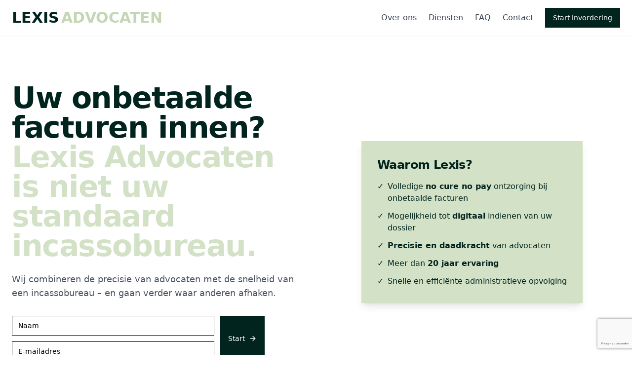

--- FILE ---
content_type: text/html; charset=utf-8
request_url: https://lexis.be/advocaat-deerlijk/
body_size: 820
content:

<!DOCTYPE html>
<html lang="nl">
  <head>
    <meta charset="UTF-8" />
    <meta name="viewport" content="width=device-width, initial-scale=1.0" />
    <title>Lexis Advocaten | Incasso voor ondernemers</title>
    <meta name="description" content="Lexis Advocaten is gespecialiseerd in de invordering van onbetaalde facturen met juridische kracht en snelheid." />
    <meta name="author" content="Lexis Advocaten" />

    <meta property="og:title" content="Lexis Advocaten | Incasso voor ondernemers" />
    <meta property="og:description" content="Lexis Advocaten is gespecialiseerd in de invordering van onbetaalde facturen met juridische kracht en snelheid." />
    <meta property="og:type" content="website" />
    <meta property="og:image" content="https://lexis.be/opengraph.jpg" />
    <meta property="og:url" content="https://www.lexis.be/" />

    <link rel="canonical" href="https://www.lexis.be/" />

    <link rel="stylesheet" href="https://fonts.cdnfonts.com/css/helvetica-neue-55" />

    <link rel="icon" type="image/png" href="/favicon-96x96.png" sizes="96x96" />
    <link rel="icon" type="image/svg+xml" href="/favicon.svg" />
    <link rel="shortcut icon" href="/favicon.ico" />
    <script type="module" crossorigin src="/assets/index-CHW-au86.js"></script>
    <link rel="stylesheet" crossorigin href="/assets/index-CHhwdwkh.css">
  <script defer src="https://lexis.be/~flock.js" data-proxy-url="https://lexis.be/~api/analytics"></script><meta name="twitter:image" content="https://pub-bb2e103a32db4e198524a2e9ed8f35b4.r2.dev/5dec59de-b1a0-4924-a7b0-818e5658d4c1/id-preview-969a2c8a--64d866e2-7477-4f89-83a3-b84beec44538.lovable.app-1767622640825.png" /></head>

  <body>
    <div id="root"></div>
    <!-- IMPORTANT: DO NOT REMOVE THIS SCRIPT TAG OR THIS VERY COMMENT! -->
    
  </body>
</html>


--- FILE ---
content_type: text/html; charset=utf-8
request_url: https://www.google.com/recaptcha/api2/anchor?ar=1&k=6Lc5mLsrAAAAALmmZNQQDhwByQfYlUhRT_ItnUBV&co=aHR0cHM6Ly9sZXhpcy5iZTo0NDM.&hl=nl&v=N67nZn4AqZkNcbeMu4prBgzg&size=invisible&anchor-ms=20000&execute-ms=30000&cb=1qvi7d29twp
body_size: 48946
content:
<!DOCTYPE HTML><html dir="ltr" lang="nl"><head><meta http-equiv="Content-Type" content="text/html; charset=UTF-8">
<meta http-equiv="X-UA-Compatible" content="IE=edge">
<title>reCAPTCHA</title>
<style type="text/css">
/* cyrillic-ext */
@font-face {
  font-family: 'Roboto';
  font-style: normal;
  font-weight: 400;
  font-stretch: 100%;
  src: url(//fonts.gstatic.com/s/roboto/v48/KFO7CnqEu92Fr1ME7kSn66aGLdTylUAMa3GUBHMdazTgWw.woff2) format('woff2');
  unicode-range: U+0460-052F, U+1C80-1C8A, U+20B4, U+2DE0-2DFF, U+A640-A69F, U+FE2E-FE2F;
}
/* cyrillic */
@font-face {
  font-family: 'Roboto';
  font-style: normal;
  font-weight: 400;
  font-stretch: 100%;
  src: url(//fonts.gstatic.com/s/roboto/v48/KFO7CnqEu92Fr1ME7kSn66aGLdTylUAMa3iUBHMdazTgWw.woff2) format('woff2');
  unicode-range: U+0301, U+0400-045F, U+0490-0491, U+04B0-04B1, U+2116;
}
/* greek-ext */
@font-face {
  font-family: 'Roboto';
  font-style: normal;
  font-weight: 400;
  font-stretch: 100%;
  src: url(//fonts.gstatic.com/s/roboto/v48/KFO7CnqEu92Fr1ME7kSn66aGLdTylUAMa3CUBHMdazTgWw.woff2) format('woff2');
  unicode-range: U+1F00-1FFF;
}
/* greek */
@font-face {
  font-family: 'Roboto';
  font-style: normal;
  font-weight: 400;
  font-stretch: 100%;
  src: url(//fonts.gstatic.com/s/roboto/v48/KFO7CnqEu92Fr1ME7kSn66aGLdTylUAMa3-UBHMdazTgWw.woff2) format('woff2');
  unicode-range: U+0370-0377, U+037A-037F, U+0384-038A, U+038C, U+038E-03A1, U+03A3-03FF;
}
/* math */
@font-face {
  font-family: 'Roboto';
  font-style: normal;
  font-weight: 400;
  font-stretch: 100%;
  src: url(//fonts.gstatic.com/s/roboto/v48/KFO7CnqEu92Fr1ME7kSn66aGLdTylUAMawCUBHMdazTgWw.woff2) format('woff2');
  unicode-range: U+0302-0303, U+0305, U+0307-0308, U+0310, U+0312, U+0315, U+031A, U+0326-0327, U+032C, U+032F-0330, U+0332-0333, U+0338, U+033A, U+0346, U+034D, U+0391-03A1, U+03A3-03A9, U+03B1-03C9, U+03D1, U+03D5-03D6, U+03F0-03F1, U+03F4-03F5, U+2016-2017, U+2034-2038, U+203C, U+2040, U+2043, U+2047, U+2050, U+2057, U+205F, U+2070-2071, U+2074-208E, U+2090-209C, U+20D0-20DC, U+20E1, U+20E5-20EF, U+2100-2112, U+2114-2115, U+2117-2121, U+2123-214F, U+2190, U+2192, U+2194-21AE, U+21B0-21E5, U+21F1-21F2, U+21F4-2211, U+2213-2214, U+2216-22FF, U+2308-230B, U+2310, U+2319, U+231C-2321, U+2336-237A, U+237C, U+2395, U+239B-23B7, U+23D0, U+23DC-23E1, U+2474-2475, U+25AF, U+25B3, U+25B7, U+25BD, U+25C1, U+25CA, U+25CC, U+25FB, U+266D-266F, U+27C0-27FF, U+2900-2AFF, U+2B0E-2B11, U+2B30-2B4C, U+2BFE, U+3030, U+FF5B, U+FF5D, U+1D400-1D7FF, U+1EE00-1EEFF;
}
/* symbols */
@font-face {
  font-family: 'Roboto';
  font-style: normal;
  font-weight: 400;
  font-stretch: 100%;
  src: url(//fonts.gstatic.com/s/roboto/v48/KFO7CnqEu92Fr1ME7kSn66aGLdTylUAMaxKUBHMdazTgWw.woff2) format('woff2');
  unicode-range: U+0001-000C, U+000E-001F, U+007F-009F, U+20DD-20E0, U+20E2-20E4, U+2150-218F, U+2190, U+2192, U+2194-2199, U+21AF, U+21E6-21F0, U+21F3, U+2218-2219, U+2299, U+22C4-22C6, U+2300-243F, U+2440-244A, U+2460-24FF, U+25A0-27BF, U+2800-28FF, U+2921-2922, U+2981, U+29BF, U+29EB, U+2B00-2BFF, U+4DC0-4DFF, U+FFF9-FFFB, U+10140-1018E, U+10190-1019C, U+101A0, U+101D0-101FD, U+102E0-102FB, U+10E60-10E7E, U+1D2C0-1D2D3, U+1D2E0-1D37F, U+1F000-1F0FF, U+1F100-1F1AD, U+1F1E6-1F1FF, U+1F30D-1F30F, U+1F315, U+1F31C, U+1F31E, U+1F320-1F32C, U+1F336, U+1F378, U+1F37D, U+1F382, U+1F393-1F39F, U+1F3A7-1F3A8, U+1F3AC-1F3AF, U+1F3C2, U+1F3C4-1F3C6, U+1F3CA-1F3CE, U+1F3D4-1F3E0, U+1F3ED, U+1F3F1-1F3F3, U+1F3F5-1F3F7, U+1F408, U+1F415, U+1F41F, U+1F426, U+1F43F, U+1F441-1F442, U+1F444, U+1F446-1F449, U+1F44C-1F44E, U+1F453, U+1F46A, U+1F47D, U+1F4A3, U+1F4B0, U+1F4B3, U+1F4B9, U+1F4BB, U+1F4BF, U+1F4C8-1F4CB, U+1F4D6, U+1F4DA, U+1F4DF, U+1F4E3-1F4E6, U+1F4EA-1F4ED, U+1F4F7, U+1F4F9-1F4FB, U+1F4FD-1F4FE, U+1F503, U+1F507-1F50B, U+1F50D, U+1F512-1F513, U+1F53E-1F54A, U+1F54F-1F5FA, U+1F610, U+1F650-1F67F, U+1F687, U+1F68D, U+1F691, U+1F694, U+1F698, U+1F6AD, U+1F6B2, U+1F6B9-1F6BA, U+1F6BC, U+1F6C6-1F6CF, U+1F6D3-1F6D7, U+1F6E0-1F6EA, U+1F6F0-1F6F3, U+1F6F7-1F6FC, U+1F700-1F7FF, U+1F800-1F80B, U+1F810-1F847, U+1F850-1F859, U+1F860-1F887, U+1F890-1F8AD, U+1F8B0-1F8BB, U+1F8C0-1F8C1, U+1F900-1F90B, U+1F93B, U+1F946, U+1F984, U+1F996, U+1F9E9, U+1FA00-1FA6F, U+1FA70-1FA7C, U+1FA80-1FA89, U+1FA8F-1FAC6, U+1FACE-1FADC, U+1FADF-1FAE9, U+1FAF0-1FAF8, U+1FB00-1FBFF;
}
/* vietnamese */
@font-face {
  font-family: 'Roboto';
  font-style: normal;
  font-weight: 400;
  font-stretch: 100%;
  src: url(//fonts.gstatic.com/s/roboto/v48/KFO7CnqEu92Fr1ME7kSn66aGLdTylUAMa3OUBHMdazTgWw.woff2) format('woff2');
  unicode-range: U+0102-0103, U+0110-0111, U+0128-0129, U+0168-0169, U+01A0-01A1, U+01AF-01B0, U+0300-0301, U+0303-0304, U+0308-0309, U+0323, U+0329, U+1EA0-1EF9, U+20AB;
}
/* latin-ext */
@font-face {
  font-family: 'Roboto';
  font-style: normal;
  font-weight: 400;
  font-stretch: 100%;
  src: url(//fonts.gstatic.com/s/roboto/v48/KFO7CnqEu92Fr1ME7kSn66aGLdTylUAMa3KUBHMdazTgWw.woff2) format('woff2');
  unicode-range: U+0100-02BA, U+02BD-02C5, U+02C7-02CC, U+02CE-02D7, U+02DD-02FF, U+0304, U+0308, U+0329, U+1D00-1DBF, U+1E00-1E9F, U+1EF2-1EFF, U+2020, U+20A0-20AB, U+20AD-20C0, U+2113, U+2C60-2C7F, U+A720-A7FF;
}
/* latin */
@font-face {
  font-family: 'Roboto';
  font-style: normal;
  font-weight: 400;
  font-stretch: 100%;
  src: url(//fonts.gstatic.com/s/roboto/v48/KFO7CnqEu92Fr1ME7kSn66aGLdTylUAMa3yUBHMdazQ.woff2) format('woff2');
  unicode-range: U+0000-00FF, U+0131, U+0152-0153, U+02BB-02BC, U+02C6, U+02DA, U+02DC, U+0304, U+0308, U+0329, U+2000-206F, U+20AC, U+2122, U+2191, U+2193, U+2212, U+2215, U+FEFF, U+FFFD;
}
/* cyrillic-ext */
@font-face {
  font-family: 'Roboto';
  font-style: normal;
  font-weight: 500;
  font-stretch: 100%;
  src: url(//fonts.gstatic.com/s/roboto/v48/KFO7CnqEu92Fr1ME7kSn66aGLdTylUAMa3GUBHMdazTgWw.woff2) format('woff2');
  unicode-range: U+0460-052F, U+1C80-1C8A, U+20B4, U+2DE0-2DFF, U+A640-A69F, U+FE2E-FE2F;
}
/* cyrillic */
@font-face {
  font-family: 'Roboto';
  font-style: normal;
  font-weight: 500;
  font-stretch: 100%;
  src: url(//fonts.gstatic.com/s/roboto/v48/KFO7CnqEu92Fr1ME7kSn66aGLdTylUAMa3iUBHMdazTgWw.woff2) format('woff2');
  unicode-range: U+0301, U+0400-045F, U+0490-0491, U+04B0-04B1, U+2116;
}
/* greek-ext */
@font-face {
  font-family: 'Roboto';
  font-style: normal;
  font-weight: 500;
  font-stretch: 100%;
  src: url(//fonts.gstatic.com/s/roboto/v48/KFO7CnqEu92Fr1ME7kSn66aGLdTylUAMa3CUBHMdazTgWw.woff2) format('woff2');
  unicode-range: U+1F00-1FFF;
}
/* greek */
@font-face {
  font-family: 'Roboto';
  font-style: normal;
  font-weight: 500;
  font-stretch: 100%;
  src: url(//fonts.gstatic.com/s/roboto/v48/KFO7CnqEu92Fr1ME7kSn66aGLdTylUAMa3-UBHMdazTgWw.woff2) format('woff2');
  unicode-range: U+0370-0377, U+037A-037F, U+0384-038A, U+038C, U+038E-03A1, U+03A3-03FF;
}
/* math */
@font-face {
  font-family: 'Roboto';
  font-style: normal;
  font-weight: 500;
  font-stretch: 100%;
  src: url(//fonts.gstatic.com/s/roboto/v48/KFO7CnqEu92Fr1ME7kSn66aGLdTylUAMawCUBHMdazTgWw.woff2) format('woff2');
  unicode-range: U+0302-0303, U+0305, U+0307-0308, U+0310, U+0312, U+0315, U+031A, U+0326-0327, U+032C, U+032F-0330, U+0332-0333, U+0338, U+033A, U+0346, U+034D, U+0391-03A1, U+03A3-03A9, U+03B1-03C9, U+03D1, U+03D5-03D6, U+03F0-03F1, U+03F4-03F5, U+2016-2017, U+2034-2038, U+203C, U+2040, U+2043, U+2047, U+2050, U+2057, U+205F, U+2070-2071, U+2074-208E, U+2090-209C, U+20D0-20DC, U+20E1, U+20E5-20EF, U+2100-2112, U+2114-2115, U+2117-2121, U+2123-214F, U+2190, U+2192, U+2194-21AE, U+21B0-21E5, U+21F1-21F2, U+21F4-2211, U+2213-2214, U+2216-22FF, U+2308-230B, U+2310, U+2319, U+231C-2321, U+2336-237A, U+237C, U+2395, U+239B-23B7, U+23D0, U+23DC-23E1, U+2474-2475, U+25AF, U+25B3, U+25B7, U+25BD, U+25C1, U+25CA, U+25CC, U+25FB, U+266D-266F, U+27C0-27FF, U+2900-2AFF, U+2B0E-2B11, U+2B30-2B4C, U+2BFE, U+3030, U+FF5B, U+FF5D, U+1D400-1D7FF, U+1EE00-1EEFF;
}
/* symbols */
@font-face {
  font-family: 'Roboto';
  font-style: normal;
  font-weight: 500;
  font-stretch: 100%;
  src: url(//fonts.gstatic.com/s/roboto/v48/KFO7CnqEu92Fr1ME7kSn66aGLdTylUAMaxKUBHMdazTgWw.woff2) format('woff2');
  unicode-range: U+0001-000C, U+000E-001F, U+007F-009F, U+20DD-20E0, U+20E2-20E4, U+2150-218F, U+2190, U+2192, U+2194-2199, U+21AF, U+21E6-21F0, U+21F3, U+2218-2219, U+2299, U+22C4-22C6, U+2300-243F, U+2440-244A, U+2460-24FF, U+25A0-27BF, U+2800-28FF, U+2921-2922, U+2981, U+29BF, U+29EB, U+2B00-2BFF, U+4DC0-4DFF, U+FFF9-FFFB, U+10140-1018E, U+10190-1019C, U+101A0, U+101D0-101FD, U+102E0-102FB, U+10E60-10E7E, U+1D2C0-1D2D3, U+1D2E0-1D37F, U+1F000-1F0FF, U+1F100-1F1AD, U+1F1E6-1F1FF, U+1F30D-1F30F, U+1F315, U+1F31C, U+1F31E, U+1F320-1F32C, U+1F336, U+1F378, U+1F37D, U+1F382, U+1F393-1F39F, U+1F3A7-1F3A8, U+1F3AC-1F3AF, U+1F3C2, U+1F3C4-1F3C6, U+1F3CA-1F3CE, U+1F3D4-1F3E0, U+1F3ED, U+1F3F1-1F3F3, U+1F3F5-1F3F7, U+1F408, U+1F415, U+1F41F, U+1F426, U+1F43F, U+1F441-1F442, U+1F444, U+1F446-1F449, U+1F44C-1F44E, U+1F453, U+1F46A, U+1F47D, U+1F4A3, U+1F4B0, U+1F4B3, U+1F4B9, U+1F4BB, U+1F4BF, U+1F4C8-1F4CB, U+1F4D6, U+1F4DA, U+1F4DF, U+1F4E3-1F4E6, U+1F4EA-1F4ED, U+1F4F7, U+1F4F9-1F4FB, U+1F4FD-1F4FE, U+1F503, U+1F507-1F50B, U+1F50D, U+1F512-1F513, U+1F53E-1F54A, U+1F54F-1F5FA, U+1F610, U+1F650-1F67F, U+1F687, U+1F68D, U+1F691, U+1F694, U+1F698, U+1F6AD, U+1F6B2, U+1F6B9-1F6BA, U+1F6BC, U+1F6C6-1F6CF, U+1F6D3-1F6D7, U+1F6E0-1F6EA, U+1F6F0-1F6F3, U+1F6F7-1F6FC, U+1F700-1F7FF, U+1F800-1F80B, U+1F810-1F847, U+1F850-1F859, U+1F860-1F887, U+1F890-1F8AD, U+1F8B0-1F8BB, U+1F8C0-1F8C1, U+1F900-1F90B, U+1F93B, U+1F946, U+1F984, U+1F996, U+1F9E9, U+1FA00-1FA6F, U+1FA70-1FA7C, U+1FA80-1FA89, U+1FA8F-1FAC6, U+1FACE-1FADC, U+1FADF-1FAE9, U+1FAF0-1FAF8, U+1FB00-1FBFF;
}
/* vietnamese */
@font-face {
  font-family: 'Roboto';
  font-style: normal;
  font-weight: 500;
  font-stretch: 100%;
  src: url(//fonts.gstatic.com/s/roboto/v48/KFO7CnqEu92Fr1ME7kSn66aGLdTylUAMa3OUBHMdazTgWw.woff2) format('woff2');
  unicode-range: U+0102-0103, U+0110-0111, U+0128-0129, U+0168-0169, U+01A0-01A1, U+01AF-01B0, U+0300-0301, U+0303-0304, U+0308-0309, U+0323, U+0329, U+1EA0-1EF9, U+20AB;
}
/* latin-ext */
@font-face {
  font-family: 'Roboto';
  font-style: normal;
  font-weight: 500;
  font-stretch: 100%;
  src: url(//fonts.gstatic.com/s/roboto/v48/KFO7CnqEu92Fr1ME7kSn66aGLdTylUAMa3KUBHMdazTgWw.woff2) format('woff2');
  unicode-range: U+0100-02BA, U+02BD-02C5, U+02C7-02CC, U+02CE-02D7, U+02DD-02FF, U+0304, U+0308, U+0329, U+1D00-1DBF, U+1E00-1E9F, U+1EF2-1EFF, U+2020, U+20A0-20AB, U+20AD-20C0, U+2113, U+2C60-2C7F, U+A720-A7FF;
}
/* latin */
@font-face {
  font-family: 'Roboto';
  font-style: normal;
  font-weight: 500;
  font-stretch: 100%;
  src: url(//fonts.gstatic.com/s/roboto/v48/KFO7CnqEu92Fr1ME7kSn66aGLdTylUAMa3yUBHMdazQ.woff2) format('woff2');
  unicode-range: U+0000-00FF, U+0131, U+0152-0153, U+02BB-02BC, U+02C6, U+02DA, U+02DC, U+0304, U+0308, U+0329, U+2000-206F, U+20AC, U+2122, U+2191, U+2193, U+2212, U+2215, U+FEFF, U+FFFD;
}
/* cyrillic-ext */
@font-face {
  font-family: 'Roboto';
  font-style: normal;
  font-weight: 900;
  font-stretch: 100%;
  src: url(//fonts.gstatic.com/s/roboto/v48/KFO7CnqEu92Fr1ME7kSn66aGLdTylUAMa3GUBHMdazTgWw.woff2) format('woff2');
  unicode-range: U+0460-052F, U+1C80-1C8A, U+20B4, U+2DE0-2DFF, U+A640-A69F, U+FE2E-FE2F;
}
/* cyrillic */
@font-face {
  font-family: 'Roboto';
  font-style: normal;
  font-weight: 900;
  font-stretch: 100%;
  src: url(//fonts.gstatic.com/s/roboto/v48/KFO7CnqEu92Fr1ME7kSn66aGLdTylUAMa3iUBHMdazTgWw.woff2) format('woff2');
  unicode-range: U+0301, U+0400-045F, U+0490-0491, U+04B0-04B1, U+2116;
}
/* greek-ext */
@font-face {
  font-family: 'Roboto';
  font-style: normal;
  font-weight: 900;
  font-stretch: 100%;
  src: url(//fonts.gstatic.com/s/roboto/v48/KFO7CnqEu92Fr1ME7kSn66aGLdTylUAMa3CUBHMdazTgWw.woff2) format('woff2');
  unicode-range: U+1F00-1FFF;
}
/* greek */
@font-face {
  font-family: 'Roboto';
  font-style: normal;
  font-weight: 900;
  font-stretch: 100%;
  src: url(//fonts.gstatic.com/s/roboto/v48/KFO7CnqEu92Fr1ME7kSn66aGLdTylUAMa3-UBHMdazTgWw.woff2) format('woff2');
  unicode-range: U+0370-0377, U+037A-037F, U+0384-038A, U+038C, U+038E-03A1, U+03A3-03FF;
}
/* math */
@font-face {
  font-family: 'Roboto';
  font-style: normal;
  font-weight: 900;
  font-stretch: 100%;
  src: url(//fonts.gstatic.com/s/roboto/v48/KFO7CnqEu92Fr1ME7kSn66aGLdTylUAMawCUBHMdazTgWw.woff2) format('woff2');
  unicode-range: U+0302-0303, U+0305, U+0307-0308, U+0310, U+0312, U+0315, U+031A, U+0326-0327, U+032C, U+032F-0330, U+0332-0333, U+0338, U+033A, U+0346, U+034D, U+0391-03A1, U+03A3-03A9, U+03B1-03C9, U+03D1, U+03D5-03D6, U+03F0-03F1, U+03F4-03F5, U+2016-2017, U+2034-2038, U+203C, U+2040, U+2043, U+2047, U+2050, U+2057, U+205F, U+2070-2071, U+2074-208E, U+2090-209C, U+20D0-20DC, U+20E1, U+20E5-20EF, U+2100-2112, U+2114-2115, U+2117-2121, U+2123-214F, U+2190, U+2192, U+2194-21AE, U+21B0-21E5, U+21F1-21F2, U+21F4-2211, U+2213-2214, U+2216-22FF, U+2308-230B, U+2310, U+2319, U+231C-2321, U+2336-237A, U+237C, U+2395, U+239B-23B7, U+23D0, U+23DC-23E1, U+2474-2475, U+25AF, U+25B3, U+25B7, U+25BD, U+25C1, U+25CA, U+25CC, U+25FB, U+266D-266F, U+27C0-27FF, U+2900-2AFF, U+2B0E-2B11, U+2B30-2B4C, U+2BFE, U+3030, U+FF5B, U+FF5D, U+1D400-1D7FF, U+1EE00-1EEFF;
}
/* symbols */
@font-face {
  font-family: 'Roboto';
  font-style: normal;
  font-weight: 900;
  font-stretch: 100%;
  src: url(//fonts.gstatic.com/s/roboto/v48/KFO7CnqEu92Fr1ME7kSn66aGLdTylUAMaxKUBHMdazTgWw.woff2) format('woff2');
  unicode-range: U+0001-000C, U+000E-001F, U+007F-009F, U+20DD-20E0, U+20E2-20E4, U+2150-218F, U+2190, U+2192, U+2194-2199, U+21AF, U+21E6-21F0, U+21F3, U+2218-2219, U+2299, U+22C4-22C6, U+2300-243F, U+2440-244A, U+2460-24FF, U+25A0-27BF, U+2800-28FF, U+2921-2922, U+2981, U+29BF, U+29EB, U+2B00-2BFF, U+4DC0-4DFF, U+FFF9-FFFB, U+10140-1018E, U+10190-1019C, U+101A0, U+101D0-101FD, U+102E0-102FB, U+10E60-10E7E, U+1D2C0-1D2D3, U+1D2E0-1D37F, U+1F000-1F0FF, U+1F100-1F1AD, U+1F1E6-1F1FF, U+1F30D-1F30F, U+1F315, U+1F31C, U+1F31E, U+1F320-1F32C, U+1F336, U+1F378, U+1F37D, U+1F382, U+1F393-1F39F, U+1F3A7-1F3A8, U+1F3AC-1F3AF, U+1F3C2, U+1F3C4-1F3C6, U+1F3CA-1F3CE, U+1F3D4-1F3E0, U+1F3ED, U+1F3F1-1F3F3, U+1F3F5-1F3F7, U+1F408, U+1F415, U+1F41F, U+1F426, U+1F43F, U+1F441-1F442, U+1F444, U+1F446-1F449, U+1F44C-1F44E, U+1F453, U+1F46A, U+1F47D, U+1F4A3, U+1F4B0, U+1F4B3, U+1F4B9, U+1F4BB, U+1F4BF, U+1F4C8-1F4CB, U+1F4D6, U+1F4DA, U+1F4DF, U+1F4E3-1F4E6, U+1F4EA-1F4ED, U+1F4F7, U+1F4F9-1F4FB, U+1F4FD-1F4FE, U+1F503, U+1F507-1F50B, U+1F50D, U+1F512-1F513, U+1F53E-1F54A, U+1F54F-1F5FA, U+1F610, U+1F650-1F67F, U+1F687, U+1F68D, U+1F691, U+1F694, U+1F698, U+1F6AD, U+1F6B2, U+1F6B9-1F6BA, U+1F6BC, U+1F6C6-1F6CF, U+1F6D3-1F6D7, U+1F6E0-1F6EA, U+1F6F0-1F6F3, U+1F6F7-1F6FC, U+1F700-1F7FF, U+1F800-1F80B, U+1F810-1F847, U+1F850-1F859, U+1F860-1F887, U+1F890-1F8AD, U+1F8B0-1F8BB, U+1F8C0-1F8C1, U+1F900-1F90B, U+1F93B, U+1F946, U+1F984, U+1F996, U+1F9E9, U+1FA00-1FA6F, U+1FA70-1FA7C, U+1FA80-1FA89, U+1FA8F-1FAC6, U+1FACE-1FADC, U+1FADF-1FAE9, U+1FAF0-1FAF8, U+1FB00-1FBFF;
}
/* vietnamese */
@font-face {
  font-family: 'Roboto';
  font-style: normal;
  font-weight: 900;
  font-stretch: 100%;
  src: url(//fonts.gstatic.com/s/roboto/v48/KFO7CnqEu92Fr1ME7kSn66aGLdTylUAMa3OUBHMdazTgWw.woff2) format('woff2');
  unicode-range: U+0102-0103, U+0110-0111, U+0128-0129, U+0168-0169, U+01A0-01A1, U+01AF-01B0, U+0300-0301, U+0303-0304, U+0308-0309, U+0323, U+0329, U+1EA0-1EF9, U+20AB;
}
/* latin-ext */
@font-face {
  font-family: 'Roboto';
  font-style: normal;
  font-weight: 900;
  font-stretch: 100%;
  src: url(//fonts.gstatic.com/s/roboto/v48/KFO7CnqEu92Fr1ME7kSn66aGLdTylUAMa3KUBHMdazTgWw.woff2) format('woff2');
  unicode-range: U+0100-02BA, U+02BD-02C5, U+02C7-02CC, U+02CE-02D7, U+02DD-02FF, U+0304, U+0308, U+0329, U+1D00-1DBF, U+1E00-1E9F, U+1EF2-1EFF, U+2020, U+20A0-20AB, U+20AD-20C0, U+2113, U+2C60-2C7F, U+A720-A7FF;
}
/* latin */
@font-face {
  font-family: 'Roboto';
  font-style: normal;
  font-weight: 900;
  font-stretch: 100%;
  src: url(//fonts.gstatic.com/s/roboto/v48/KFO7CnqEu92Fr1ME7kSn66aGLdTylUAMa3yUBHMdazQ.woff2) format('woff2');
  unicode-range: U+0000-00FF, U+0131, U+0152-0153, U+02BB-02BC, U+02C6, U+02DA, U+02DC, U+0304, U+0308, U+0329, U+2000-206F, U+20AC, U+2122, U+2191, U+2193, U+2212, U+2215, U+FEFF, U+FFFD;
}

</style>
<link rel="stylesheet" type="text/css" href="https://www.gstatic.com/recaptcha/releases/N67nZn4AqZkNcbeMu4prBgzg/styles__ltr.css">
<script nonce="IwpciUAR6SHiJ6ZtduU5Sg" type="text/javascript">window['__recaptcha_api'] = 'https://www.google.com/recaptcha/api2/';</script>
<script type="text/javascript" src="https://www.gstatic.com/recaptcha/releases/N67nZn4AqZkNcbeMu4prBgzg/recaptcha__nl.js" nonce="IwpciUAR6SHiJ6ZtduU5Sg">
      
    </script></head>
<body><div id="rc-anchor-alert" class="rc-anchor-alert"></div>
<input type="hidden" id="recaptcha-token" value="[base64]">
<script type="text/javascript" nonce="IwpciUAR6SHiJ6ZtduU5Sg">
      recaptcha.anchor.Main.init("[\x22ainput\x22,[\x22bgdata\x22,\x22\x22,\[base64]/[base64]/[base64]/[base64]/[base64]/UltsKytdPUU6KEU8MjA0OD9SW2wrK109RT4+NnwxOTI6KChFJjY0NTEyKT09NTUyOTYmJk0rMTxjLmxlbmd0aCYmKGMuY2hhckNvZGVBdChNKzEpJjY0NTEyKT09NTYzMjA/[base64]/[base64]/[base64]/[base64]/[base64]/[base64]/[base64]\x22,\[base64]\\u003d\x22,\x22YsOzwq1Ef3ZHw7teF3LDoMOVw57Do8OZD0rCgDbDp27ChsOowoAsUCHCgcONw5BDw7jDp2h/C8KJw4dFCjfDhC1lwpvClsOdHsKmYMKCw6M1ZsOyw5rDg8ORw4RNRsK6w4XDuixOGsKiwpTCvwDCv8KkfF9rU8O0FMKbw79eWcKswq4FXV8Ww552wqIPw6nCiiPDmMKyaVIMwqADw5crwq0vw4JxE8KZbsKKY8OHwqsKw78cwpLDkElvwqlfw5/[base64]/CilXDs8OyOcKhwrTDlcKdSsKJPsKCw4BANkcww5fCv3XCjsOCZmLDuFPCkEobw4LDjxlnesKgwrjChjbChjpOw5I0wofColDCnDbDoF7DicK6I8O3w6plW8KlHHzDkcOlw6DDmF0KGcOkwq/DnFfCultdHMKzR0XDpcK9WSXCiBjDrcKnNMOOwoFXOgnCnhbCgR5two7Dt3HDvcOTwokkOS9UbikYDSomEsOBw78MfU3Do8Ogw4rDrcOnw4fCiEDDiMKqw4/DicO0w5tIRV3Dkm0jw6HDusOrK8OIw5HDkBvCrEwew7glwrM2SMOJwqHCm8ObYR41ARbDqzF3wp3DlMKQw51QQnTDrWQJw71Wb8OKwrXCv0U1w5RVccOnwrkgwrABfQZlwqNKCDMpSRbCoMOAw5gSw7/Cu1JBLMKMOcK/wpNgEzvCqRBbw58BM8K5wpV9MhzDrcO1wrIgQ2grwq/[base64]/w4kvwoswcMO8w6/[base64]/w6gbw5nCt8O2Dkw7BsO0FsKWR8KOwrpQw4kDEXbDgH0oesK6woIVwoHDsyjDvzrDuCzCisOjwr/[base64]/Cr8O8DcKZfQnCuHjCmsOYwprCgcOXw6zDm8KhPcO2w58BfGdyE3/DqMO6P8O3wrJzw4gyw6TDncKgw6oVwr3DpcKQV8OFw4Zow6o/SMOTUBzChnbClWVQw4/Cj8KgHgvCg00bGm3CmcKIQsO5wpV8w4fCssO2OAQMJ8OaNBMxUMOMaSHCoWZRwpjCtGJswpvDix7CsDgdwrUAwrHDnsOnwozCkQU/[base64]/CvlQhwoMSwqvDoFMOwqgBw7vChsOrax/DgmTCuwPCgy88w4zDuGfDrj7Dq2/ChMKfw6DCi2M9aMOrwp/DoAlgwpXDqjDCjBjDmMKUScKUZ1zCrMODw4fDv0jDjTEVwp5ZwojDpcKdGMKhd8OzTcOtwp1yw5txwosRwrgQw6nDt23Du8KMwobDiMO+w7/DscO+w7dMDBbDilJZw4sqCsOzwollesObbBFHwpEtwrBMw7/DnUfDiiPDlH7DkU8icStfDMKuXD7Ck8OBwqRUE8O5KcOkw6HCuGjCscOZUcOcw70dwrQtNTEsw7dUwrU5N8OfdMOIfW5dwqzDl8O6wrfDhcOnIcO4w5/DkMOMe8KbKWXDhQPDlzzCiGzDvcODwqfDl8OWw4jDjHhAOXJxfcKyw6TCiwpMw5VdaxHDnwbDuMOywqbCtxzDkn/CjsKIw6PDh8KGw5HDjns+esOOc8KcMh3DvQPDoELDiMOjSCvCgzdJwr8Pw53CocK3EUhwwqQyw4nCnGXDon/CoBXDqsOHdhzDqU04NAEDw7liw4HCk8KzIyNEw79lYkZ+TGs9JzjDmMKcwrnDnGrDiWYXKC9bwoPDlUfDiQHCjMKnD3nDssKJbUbDvMK0aW42HyYrWFZgZ1PDrz4NwrlGwq8UT8O9X8KHwoLDkBZMFsKERWTCgcKFwo3ChMOVwo/DnsO3w5XDryvDm8KcHsKgwoZLwpjCgUzDsHHDhV5Ew7cPSsOnMEnDjMKJw4hGXcKDPmfCp0s6w5XDsMKRc8OwwpNdG8Onwr8CIMOBw7MfEcKsFcOcShpHwqfDpBjDj8OAcMKtwrvCucOXwqZ3w4/[base64]/w5sBw6HCq8O/wrQDw5vCqcKJwozDmMKnGcKrw4AeTktAbsK0bSPCgH7CtRjDkMK9d3Ygwr5xw5MAw6vChwB3w63CoMKuw7F+EMOnwqDDpUkVwokjTm/CpU46w7RFOB18WQrDvQdjOGJlw5dUw41jw77CjcOawqjDo3fDmBZWw7fCsUZCTFjCs8OMaD45w6Z7Bi7DrcO+woTDjGfDksK4woBXw5bDicK7MsKnw6USw43Dj8OXSsKvUsOcw6/[base64]/DoBYEw4gxw6YZwrfCgCMZw4EFwox0w7nChMOXwrVoPTdcO10vKXrCnCLCksObwrFpw7RICMOKwrFKSCJ6w5wEwpbDvcO5wp1kOFzDosKWIcKBbsOmw4LCrcOxPWPDiiNvEMOBZsKDwqLCg30IAngkAcOnQsK5I8KgwqhzworDlMKwcn/ClsORwq13wr4tw5bCoUYtw5URUwQyw6/CsUMqBGAEw73Cg0UWek/DjMO4UAHDvMOfwqYtw79TU8OQegZnbsO+HEJ2w5l2wqAkw7/Di8O3wr4INj8Fwo59McOrwpXCt0tbfgFlw4EMEFTCssKbwotYwrISwo7Dp8Ouw7YywpUewpnDq8KHwqDDqkXDoMO6fS9yI0ZvwoxYwoNpU8OGw7/DjF8iCRLDgsOUwqdAwrwdZ8Kzw6J2RHHCmwsJwoArw4/[base64]/CohfCpMKmwpHDq8OUw5d9cEjDn8Kgw6zDtWsjwqcgAMKiw6DDkBXCpg5WJcOyw6s+IHwNGMOoA8KwLB3DmgXCqzIaw6jDn01Ew6bCjghGw7XDlxgGWBg6DGbDkcKSKjYqdsKgQCI4wqduFj0hQnN/LHg8wrfDtcKmwoLDo0/[base64]/IhZVJ1nCnsOjVHTCiyg6wr9/w4xRFHbDpcKfw59bHSlJB8Kmw6ZrJcKcw6gqO0V7IwjCg3wcVsO0wqdPwo7CunXChMOywp1DbsO7SUBbFUMswp3DqsKMcMKcw4/[base64]/CpsK8wpIVw61HI8KTMMOQw4BUw5LCsQBWdhUZMsOaFDxsesKsMifCtxViVVMdwrjCnMKww5jCisO4NMOGfMOfcFxZwpZjwrDCtA9hS8K1Dm/[base64]/Cl8Kww6DDgcKuwqTDmTksw6o7w7vChh7Cr8OWJmkWeGcEwrhdUcK5woh/UEnDvcONwpjDkU08IsKvIsOdw5olw702AMKiFWbDpBgJWcOow75Cw5c7QnhAwrs3dhfCgjHDgcKQw7VgE8KDMGXCuMO0wpbCjVjCksOOw7/DusOof8KlfkHCqsKCwqXDnTdZOn7DlUHCmx/[base64]/ScO6Z8KXwqQaABbDrjA1MsK1B27CnsK9wpRGwpxgw7Mlw4DDrsKYw5HCg3HDmnFnJMOUVkBgTmDDkjldwo/ChSjCkcKTPR0rwo4dYWsDw6/CpsOXfULCtWw8csK1JMKAUsKXacOnwppKwpDChhw4PkfDnUbDtl3DnkdQS8Kzw6JADcOxE0YIwrHDisK4N3hUf8ODesKiwo3CpgLCvAM3FHp9wobCk27Du3PCnWN2HQJzw6XCpFTDoMObw41xw7F8XnFNw7E/MVpzN8Ovw4AAw4wDw49IwoTDmsK5w73Dhj7DhgPDksKIQkFQXF7DicOOwq3CmgrDuDF0VDfClcOXSsOrw4pMBMKBw7nDjMOhKcOxVMODwr40w6hbw6MGwofCvlHChHI1U8KRw7FTw54xEnBrwoN7wqvDjMOkw4PDrEF4TMK7w4DDs0URwpTCucOdVsOSalnCizLDjg/CucKKXGPDocO0asOxw75FTyI+cBHDjcOuaBbDqGkWLGReCF7CgSvDvsO+EMK5e8ORClrCoQbCjibCtl5xwo0FfMOjQcO7wrzCqEk8VDLCgcKGDgdjwrRuwrouw5kEYBVzwqk/FQjCtxfCsB53wojCh8OSwr59w4TCscOyQm0cacKzTsO2wppqasOCw5RfBXkYw43ChTYKScObW8KbMsOiwqk3UMK3w7vCjCMdOx04WcO5XsKuw74NK2jDt1wAd8OjwqTDuF7DlT13wobDlADDj8ODw6XDhxwVXXlZMsOywqZXMcKzwrPCscKGwq/DjBEAw5tyfnJzGMOBw7vCnmg/X8Kvwr/DjnB/[base64]/ZsOoI0ojMR9/BMOew7bCvGvDusOrIsONwp/ChkXDk8O8wqsXwqFtw4EvMsKpKALCtMOww6XDi8Okwqsswqh6fC3CoXZGXcKNw7LDrHrDqMOqLMOebsKOw4xgw47DngXCjFlZVsKbRsOFB09cHcKxZMO/wp0GMsOlVmDDvMKSw43Du8OPTmfDvVQBT8KZCFbDkcONw6kZw7d7OjwHW8KfeMKew4/[base64]/DhDDCqMOaw7bDiQHDj8O+aSvDugtCwoQ9H8KSJgvCvWHDs1AXGMOjLxDChTlVw6TCoS8vw5nCpS/[base64]/Lz7CiyJDfljDm0rCnHZwWjwhDAzCvcOoJ8KcfsOPw5zDrzXCg8KqQ8OPw6dvJsOwanDDocKQN1w8A8OnBBTDhMOwUmfCq8Kow7/[base64]/Doy/[base64]/[base64]/Chxl1wro9UMO2DMKIwqjCjxksw6XDn8O1csO6w4JWw5wTwpLCvQANIQ7Do23Cs8Oyw73CgUDDj0U1Z10AE8KqwrRjwoLDuMOpwpDDvk3CrlMwwoo/X8K2wrjDncKPw7rCqBcew4ZcO8K+wqnCmMO7VHMmwrgKBMOxdMKZw70meRzDiUFXw5vClsKdYVtQcnfCvcKvCMO3wqfCi8KiH8K1w5QuccOEdS/DklLDrcOIa8OOwobDn8KAwrBAHxQnw64LdT/DjMO7wrw/Ii3CvBjCssKnw55YWTIgw7nCugIiwoY+PTfDkcOLw4PChnZow7wnwrHCvCvCtyl8w73DixzDh8KCw5k/ScK1wrrDg2XCiHrDhsKgwrp1bEUfw7YywqoRVsOiB8OTwrHCqQXCj1bCscKAUj1hdsKrwqLDvsO4wr/[base64]/bmDDrFTCgxE6wobDicKpw54VUcKIwojDmjzDgnbCm2BmScKbw6HCgETCscOpD8O6JcK7w7Bgwr1lMz9vHHvCt8OmVirCnsOXwqzChMK0IWEoEcKmw50uwqDCg2pKTDxLwosUw4wxJGRUW8O9w7hLVX/CiV/CticawpTCiMO6w7gMw7XDhAsVw5/Co8KlV8OUO0kAeEcCw4nDsxTDvHZRUBHDjcOuScKIw7ANw4FZY8KtwpTDl0TDqzxnwooFdcORDMKMw7jDklkbwpkmWxrDtcOzw7zDoXnCrcK0w6IHw4UqOWnCkGMde3HCqlPCg8ONJ8ONHsOAwq/Do8O+w4dtdsO/w4FweXTCu8KifCLCigdsFV3DsMOyw4HDh8OTwplYw4PCq8Ocw5UDw4AMw49Cw4jCpCkWwrg+wrEnw4gxWcKuaMOWYMKRw7wdI8O7w6JVWcKow542w5MSwoMrw7rCm8Kea8OFw7TClToawqd+w58zbDRUw57Dg8KewoLDtjrCqcOXOcOFw7cEEcKCw6ZXBj/CgMOlw5zDuQLCmsKtI8Odw5fDoUfDh8KwwqE1wpHCjz54cwAlc8OMwok6wozCrMKQdMOCw47Cg8KawrnCqMOnAAgFPMK9JsK9SwYoFmPDqCkSwr86SHLDt8K/FMOmd8KEwqMgwpLCnSdTw7HCtcKnTsOJASzDk8O+wphWclrCksKNSU4owq0EWMOlw6Qbw6DDnAnClSzCrxzDnMOOF8Kbw7/DjDjDisKTwpzDv1U/GcKSIcKuw73DtRbDr8O6RMKzw6PCosKDPUVzwprCp3nDkjDCrXEnTcKmRlNOZsKsw6PCnMO7bALCjSrDrAbCk8Kgw5F2wp8SV8O8w4rDosOhw5Alwo5iHMOKK11hwqosRH/[base64]/ClhTDvMOlPG9hIm/Dk23CkwxSwrlgS8OlOVhbbsKvwpLDn14Ew742wrrCnRh/[base64]/DlyPCvsK2ScOfw7LDvTUzaELCtSDDrkPCiDcuejfClcOzw5wgw4vDocKXRBHCsWV7NWnDkMOMwpzDsFXDu8OaGRLDgsOCGU5Qw4tCworDrMKccFrCgcOpNzEbX8KnN1fDsh3CrMOEF3vCkBEfFsKfwo/[base64]/DnBHCpcOiLQzCgMKyw4pLwqrCrkPDg8OGA8OpwpUhHzFFwpLClxlgVTPDtlwlYBY8w5onw5LCgsOVw5U6TzUfamovwr7Ckx3CtWgEaMKhJDLDr8OPQjLCtTHDgsKQbQpZRMObwoPDhkBsw5TCmMOZWMKOw5fDscO9w5lKw5TCssOxTi/DoVxUwo/CucKYw5UGVzrDpcOiKcKXw58TMcO4w4XCrcKXw4bCocO5RcOdwrjDicOcMC5CFwp1BzI7woszFC1nWyIiCsKvbsOGbnbClMOySwJjw4/CgQzDo8O0G8OBV8OEw7nCtmcjZQViw61nQsKow6gEPcO9w5rDrEDCrHc/w7XDk0VYw4hoNFUSw4vDn8OYLmPDk8KjOcO+YcKTUMOMw4vCo1HDuMKEH8OHBEXDgyLCr8O+w4LCiFM3dsOqw5lsHWkQXVXCsTNjacK+w4pgwrM9V2bDlWrCkmwbwrMWwonDu8OMw5/DuMOeOX9WwpxCJcKCfGU5MyvCsFJ5NwBrwoIQTB9UQ2B+b3ZQHnU1w7gDT33CpcOmcsOAw6bDtUrDnsO9HsOBWlAlwqDDocKyHygPw6Btb8OEw7DDnD3DvMK1KBHCr8K0wqPCscKiw6UtwoLDnMOFUHcgw4LCkTXCuwbCpj0jVmc/dhlpwqLCvcODw7tMwrXCtsKoXkbDoMKRZA/CnnjDvR3CuQtpw6U+w4zCsw9jw57CtgFIN3fCqSgSGFjDtwcqw7/CtsOHGMOlwojCr8KwD8KOPsKDw4pHw4MiwoLDmD/ChCc6wqTCq1RiwpjCsATDg8OFe8OTXW1kF8OXPCErwoDCssOfw6h6RcOocnfCkyPDvBzCssKoRCN8c8Odw43CrCXCkMOQwrfDhUtJVyXCoMOJw7HDkcObw4DCoxxOwqTCisO3w6lRwqYiw5wVRgwzw57Ck8K+ISzDpsOkUA/CkGHDjMOgEXZBwr8ywop9w4Fdw7/Du1pTw7w5LsOuw6gFwoPDkiFSY8OYwrHDrcOFesOpUDcpRWpDLAzCicOfHcKqFsOvwqcnbcOvHcOQeMK/FcKXworCo1fCnCZzWh7Ds8KYTRDDpcOqw4TCisKBXynDoMKtcyp/fVDDvzUdwqjCt8KOWsOQWsO0w4/[base64]/[base64]/CpcOrwrYfwo0yIMOfw7nClGzCkMKhw7jCisKqw6Bnw54sGTPDsit8w4pCw5Z1CyTCszUXIcOrUlAfVCXCn8KlwrrCozvClsORw6ZyNsKBDsKCw5k9w53DhcK8bMKlw7kww6IEw5tfUyfDqz1Bw40XwpUTw6nDl8K8EsO/wrnDpgg4w7AXacOQYV/CvT1Qw68eBl1Sw7jDs21ZX8K4c8OkfcKsU8KMa0PCoDvDgsOGG8K1GVbCimrDhcOqMMOjw50JfcKSecOOwoXCgMO9w400W8OCw7rCvwXDmMK4wqzDucOYZxYJPF/DjHbCu3UVVsKPRRbDssKLwqwIbyhewoDDvcO/IC/[base64]/w7UNw78TwqQ6wqnDuhcAw5Mvw49KXsKLw7E2FMKVF8O5w5N7w4dTZ1hnwrVoEsKkw4Niwr/DsmV4w79ERsKqWhFnwofDtMOWd8OVwoQmJAEZMcKvKRXDtTtmw7DDhsOiNGrCsCbCocOZIsOtUsKBZsOjwobCn3oqwqcSwpPDgW/DjMOxH8K1wpTDpcODwoFUw4R/wpklDm7DocOpf8OfTMOoWGPCnkDDqsOIwpLDumYBw4p9w4XDjcK9wq50wqrDp8KEdcOyTsKREsKFSC7DkF18w5fDnmtSCxzCusOyBUBeO8OyGMKiw7VkdXXDlcOxBMOYaQfDslvCh8K2w63Cu3wiwrYiwoYBw4TDpSrCrMKYHAp5wq8bwqzCiMKHwqnCgcODw65cwq/DqsKhw6PDg8KlwpPDgEXCq1NNIAYywqvDh8Ogw5YcSEINUgDDpyA5I8Ktw7s6w5/CjMKow7bCusKhw6w4wpQKHsOXw5ITwpYUMMOxwpHChHfCnMODw5fDqcOxF8KscMKVwrcDJsOVesOpUl3CrcKnw7TDrhjCoMKMwoE1wrHCpMKzwqTCjWkwwofCncOePMO+eMO1AcO2LMOkwqtxwqXCh8Okw6/CjMOEw5PDrcOPcsKrw6wvw4t8NsKvw65rwqDDigdRZ3VUw5t7wq8vClhoHsOZwrbCqMO+w4fDmADDqToWEsOcQcOsRsObw7PCpsOhDkrDpX4IIBvDnMKxbcOOKz0nbsOSRl7DicKPXsKmwpXCrMOuLsKcw4fDj1/DpiLCnETCoMO1w6nDmMKtPGoJJnVWOw3CmcOFw4vCk8KKwqTDlcOla8KfLB1mK3Iywq0HeMO8Ex/DsMOEwod2wpzCinlCwpbCrcOsw4rCuQPCgMK4w53DjcONw6ETwoE6HsK5wrzDrsK8BcOBPsOOwp/Cn8OUK0vDuDzDr0zCrcOKw79mD0RDGsOywq8xasK6wo7DnMObWB3CpsOmT8OSw7/[base64]/CmHtoSGXCusK3UzwgPcK4T0UUwqZWTVLDgsKJMMKwWCbDuFbCvG4ZFcO4wpIfcSkoOGTDkMOMMVPCrcO8wpZffsKhwq7CtcOxe8OWbcK3worCtMOfwrLDvxhKw5nCnsKRAMKTWMKzccKCInvDik7DosOUDsOEHTYLwrFhwrbCp1PDvm5NHcK3Cz/CnlEFwqwtDFzCuXnCq1HDk0XDncOqw4/Dr8OvwqbCpSTDn1PDi8OewqleYMOsw5Mvw7HClExLwoppBjLDm3fDh8KIwq8wMXvCiAnDkMKYC2TDkFQSD1IiwpRCTcKww5vCjMOSesKKPzJ2WyYGw4Vrw7DCn8O0eAZqQMKFw5w/w7dEekdWDlXDkcK7ciEpby7DhsOhw6HDs3XCpsOvJidFHS3DksO1NyjCsMORw5PDnijCsDUiWMKIw4tTw6rDriUqworDvk9jDcO6w5Zzw4F2w6lxOcKhdsOEIsOJYMKCwogvwpAIw6csccO1Y8OmJ8Opw6LCucKvwoDCulpJwr/CrkY0XcO1ccKWXcKgfcOHLhRZdcOBwpHDj8OOwrXCscKheGhufsKOUV9CwqbDnsKFwrbChcKKK8O6OiRyYCYoQ2VzccOuZcKZwqHCvsKRwr4uw7bCtcOkwotjJ8KNdcOzf8KOwot/w7fDl8O/wqTDvsOKwocvA1DCjFDCk8OmbVnDp8OmwonCliHCvBfCv8K1w54lY8OdD8Oaw4HChHXCsDBIw5zDucKrEMKuwobDssOhwqdaAsOvwonDnMOEJsOwwrsKa8KNLDDDjMKiw4XDhTkGwqXDi8KOYWbDtnrDpcK7w4Zrw5g/[base64]/Cm8OTFsKzwohjw5DCv8KxUMKqw6HDigVdRhLCmiLCgMKYM8KYEsOcZhpyw40Dw7zDlURGwo/Ds2UPasOcY2TClcOzLsONIT5iLsOqw6EOw5cNw7XDtwzDvzg7w6oNWgfCpcK5w7LCsMOxwo4DeRcfw6l3wpnDg8OQw40HwokWwqbCuWsSw4Ztw5V7w7cww4lBw6DCn8KvGG/CtFpywrBqeSkVwr7Cr8OiL8K3K2XDlsKPc8KSwqDChsOfL8Ksw6jCo8OvwrN/w7gbN8K7w6UuwrdeG0pCZnNwBMOMU0PDvcKPRsOsccK7w7AJw7BUWQIzRcO0wozDkH8aLsKEw5PCgcOpwonDoBkcwpvCnBFNwo5ww7Jkw6/CpMObwp0sUsKWF1U1dD/CgmVBw5VDYnlBw4zCjsKvw5jCsjkew7/DncOsCTvChsOAw5fDj8OLwo3Ci1LDksKWbMOtP8KnwrbCmcK4w4DCucKQw5XDisK/woREJCUHwozDimTCpz4NS8K9esKXwrbCvMOqw60OwrLCs8KAw7kFaA1jKTB0wp1Hw53DhMOlTMKVOSvCksKQwpXDtMODIMOndcODA8OoVMO9fhfDmD/CvAHDugnChcOFHxfDl3bDu8Knw5QwwrzDqwM0woHDhMOaQcKnPVFFdF8qwoJLEsKYwp/DoFBxC8K5wrgDw7AKE1PCl395cEQVDzTCt1VJdBvDnC/DnlJzw4DDkEtGw5fCqcKfTFhNwpvChMK1w4cLw4tkw6NQcsKkwqzCkgDDr3XChnVhw4TDn3rDicKJwpA2wqgzSMKawrrClsOJwr1Aw5wvw7TDtTnCuBVuaDbCocOLw7DCuMK9GMOdw4fDnmHDhMK0RMKeB3x6w4fDtsO0I3BwXsKMTGoewrEOwow/wrYvRMOSM1jCgsKZw5wxFcKqNWZtw7QnwpjCrz0RfcO7BUjChMKrD3fCvcOlEwBiwp9Pw5MQZMKXw63CpsOzOcKDSS8Jw5DDgMOdw78rNcKPwowHw5zDtmRXBsOHb3fCksKyLgrDlzTCskjCkcOqwqLCmcKOUw3CnsOleBIHwoR/LxhJwqc0fVzCj1rDgmctKcO0ScKXw7PDuWTCqsKNw7HDmQXDt33DiwXCiMK/wo99w5ILA1tOPcKbwpTDrR3CqcOIwonChxdUElt9FiLDlhcLwoTDnnE9wr9QOnLCvsKaw57Di8O+b3PCiCfCvMK1TcO5YjR3woHDrMOew5/CqWkUE8O8M8OfwpXCvzLCrDXDp0XChiXDkQdrDMKDH3BUHRYawrpeU8O5w4k6EsKKMEgSWn3DmzfCicK7NirCvgQDF8OvLSvDhcO/Lk7DhcOkUsOdBAg7wq3DjsKnei3ClMKvaxPDk29mwpVTwqg1wrg5woA2w4x7ZG3DtinDicOPCwUbORLCmMOpwqwqH17CsMODSBPCrBHDvcKYKcKxBcKHAMObw4tAwr/CuUTCthzDujp+w7fDr8KYCQZKw7doYcORaMOvw6ZXMcO8OE1lGmxJwrc9SA3CozbDo8ObaAnDtcOPwr/DiMKeCjIJwqLCisOpw5LCq2rCrQUNRTduJMKxJsO5KsOAXcKzwpgswpPCkMO1ccOieQXCjgQCwqprVcK1woLCoMKywo82w4EFHm/DqU/CgSfDqF/[base64]/w5EbCTXDvsO4w4LCvMOZw4tVwpFjWmbDpSjCjxXCicOAw43CoA8AesKQwpzDp15EPjnCgwArwr96KsKgXFNzRWzDs05tw4pPwrvDtg3Cn3Ezwop6DEfCrzjCoMO5wqlgR1TDoMK7wqHCisOXw5ElWcOSYh/CjcOWBS5Dw7tXcTdqAcOuNcKWPUnDsC8zVF7DqXVgw4cLI0bDlcKgdsKnwofDq1DCpsOWwoXChMKRMzk1wp7CmsOzwrw6woArW8KdPsK0d8OEw5IpwojDh0LDqMKzOQ/DqnPCtMOzOwPDssORHcOAw5HCpsO3w64lwqFbPWvDt8O5ZAIewovDiTPCiUfDjncyFQd9wp7DlHA6B0zDmlLDjsOufBFlw7NnMSU4VMKrZsO4BXXCklPDr8Osw4YPwoREd2Row4Qww6fCtC3DrWAAM8OSIjsZwqBJJMKlDcOpw4/ClAhNwq9lw5TChkTCuGnDqsOEGVzDiS3Dq3IQw5QhXnLDrsK/[base64]/[base64]/[base64]/DoipTw4jCmxozwo5lQmHDjB7DgsK0w6nClW/CqhPClFBhfMKXw4nCpMKjw4TDnScIw6rDqMOwLCbCk8Oaw43Cr8OaTTkIwovCtwsAJVEqw53Dm8OIwqnCsUBAJ1jDixfDrcKRAsOHPU95w4vDg8O/DcKMwrdfw7pFw5nDi1XCrE8DI0TDsMKbfsKuw7Q3w4jDt1DDnEBTw6rCgHrCnMO+OkM8NidZch3DsG8gwonDiXHDlcO/w7XDskjDlcO2fsOXwqXChsOFIsKIKyfDrjEtY8OcRUHDq8OjF8KDFMKWw7jCgcKXwpkRwprCoFDCmzJ0WExCaxvDqkbDp8OxZMOPw7vDlMKtwrvCjcO1woR2UH8SPxswF1IrWMO3wpfCrw7DhWwewrc/w4nDm8K5w6U0w7vDocOLM1MTw7wuMsKqcDnDkMOdKsKNOD18w77DuxzDkcKhFXgMHsOLwrPDjhsUwr7CpMOxw5p1w4fCuwdMEMKzUMOfB2HDksKgdRdYwp82YMOxUR7DiiYpwrEYw7cswpMCbDrCnA7Dkm/[base64]/CtsOkw7vChSbDosOqwrXConYHaQ/CjcKFwqRLUMOewr9Lw5PCund7wrR1EF9DMsKYwq5Jw4rDpMKWw5BuLMKUK8OLKsO1Fm9pw7Ylw7nDg8OPwqjCp2XCtGJ7O3kmw4TCgCwcw6BRU8K4wq13E8KMNx96aV8tScK9wqTCiH4uJsKLwqxcS8OPHcK8wp/Dmj8Cw7vCtcKAwpVPwo4TU8OLw4/ClSzCpMOKw47DtsOBAcKFXCfDrzPCrAXCm8Ktwr/[base64]/CtsK9Z8KSwqoibTvCmMK/wofDksOfa8K2w6AWw4lyPQoMG1tWw4DCh8OVXFBtJsO6w4zCtsOIwqdDwqHDk19xFcKmw5JtBUbCt8K/[base64]/CvG7CtR/Dr2/[base64]/bMKIK1cSXBIdw4IkDj7DssOaZ8Orwr3DkMKXwqZLBwPCjFzDvX94chXDgcOrGsKPwoEffsKwH8KNZMOcwrcZWSodUUDClsKfwrFpwqLDhMKMw58Kwqd3wpkZAMKowpA4R8KswpUgCGHDq0QQLjXClVzCgBx/w7vCvDjDs8K+w6jCsSoWFMKKVUgWasKmBcOqwo/Ck8OSw4wgw6vCu8OaTFfCgxAYw57DlVIkecK8wrMFw7nDqB7DnnhffmQbwrzDrcKdw6l4wrp5w7LDrMKLCzDDjcK9wqcbwrYHFsOTSz/CrsK9wp/[base64]/CgGHDsyVOw4/CtcOVwoBKYsKow7jDrj3DmMKGbVvDtMOKw6c5QgUCNsOxMhB5w5NsO8OMwpXCosKGcMKgw5fDk8KywpPCnAh2wplpwpkxw4XCj8OSeULCnnDCtMKyfxUowqFuwqF2bcKzBjx8wrXDv8Omw5gQKh8GQMKtZ8K7eMKBRjE0w6AYw6B3bcK0UMK/[base64]/Qhx3MzXDo8OuZ8K6BUo1dWvDusOrEERWIzsnwoBiw4YwBMOewrdFw6vDti9bS2TDsMKPwp88w78mfAgXw5/DicOOScKTCivCo8KBw5XCicKfw5zDh8Kyw7vCgiHDmsKOwqYgwqLCj8KmOWTDrA8Ld8KuwrrDqMOQwpgsw597XMOVw5VQX8OSWMO9wrvDjjYLw5rDq8OBVsK/wqdnG0M4wr9Bw5XCo8OMwovCuxTCtMOZKjTDrcO0wpPDnAAKw655wrFocsK3w5gQwpzCjz0oXQVnwpTCmGTCgHIKwroewrzDicKzN8Krw6knwqdpb8ONw6tlw7oUw6vDjRTCv8Klw4FXOg1Dw6ZnMi3DjVDDinZ/Bjpjw7BjPHEcwqMHJcO2VsKswq/CsE/[base64]/Chm7DqCk8VcOFw5zDtcO6Mn7CgsOABi/CtsOWZyfDu8OiYUTDgkcWLcOuZsKewpHDkcKyworDrQrDgcK9w5IMBsORwqsvwr/CuFDCmRTDqcKLMxnCuCfCqsO9IWDDtsOiw5XDul9OZMOUVjfDpMK0XMO7YMK6w780wr9Ow7rCmcK/woLDlMOJwq4Mw4nDiMOVwo3CsXLDg1lmIgFzcjh6w5BBK8OHwqx+wrjDpVEjLy/CtH4Kw58Zwrdrw4zDqyzCoVsbw6/Cl0dmwoLDkQbDt24Dwot5w7sOw4xCfG7Cm8KrfcOqwrbChsOdwo8Owqd/TjQzUjpEBlDChTM1U8OtwqvCtCM6Iy/[base64]/CvWjDj8KfJxvDvAlLJGvDs33DncO1w6xiHyhEC8Kpw77Cvmlvwr/Ci8O9w4cRwoN+w6hRwrphLMODwrrDj8Oqw4V5SQxxcMOPRm7DncOlF8O3w4RtwpMFw5UNQQsVw6XCpMOgwqHCskwUw6chwp9nw4ZzwrHDtkLCijLDn8KwVhXCiMOGX3PCk8KibHPDrcOKM11oWi9/wojDgU4vwpIqwrRzw5whw6BSQinClX0VEsOZw4TCmMOzZ8K7eBTDoHcfw5IMwrHCksObQ1kEw7nDoMKuOUfCgsOUw7TCsDPDksKLwrBVFcKqw68dTi3DjcKXwoXDtm/CiArDscOUAHfCrcOUR2TDiMKkw4g3wr3CgjIcwpDCn17DmBPDgcOUw7DDq1M/w7nDi8K0wq3DgFjCpMKtw67DnsOrKsKieQJIR8O7aBVrGnp8w5ldwobCqxbCt3/ChcO3M1zCujHCssOiVcKBwp7CmsKsw40Lw6LDvRLCiEUxDEkuw7nDljzDusOgwpPCksKSacOsw5cIPyBqwrkmWGcHADUMDMOgZADDu8KLNi8Bwo0Iw7TDjcKJDMKZbD3CrCpCw64EFmvDrSIRX8KJw7XDikPDjF9CW8OvQgNwwpDDrTwDw5xracKzwr/DnMObJcObwp3CnlHDtzBFw4Rlwp7DpMOkwrFoPsKPw5XCi8Krw4Q2OsKNe8O/N3XDujjDqsKowrp2bcO6IMK1w7cHe8KBw4/[base64]/CiFfCtcKkF8KWw4MIGgMkZ8OOw5ZSMU/[base64]/CnMK0MhhMwrU8XcObOMK7wr8JbUTDpz1bZ8OHX1bCv8KuLsKlagDDn0nDmsOFVSkLw4lzwrTDminCvxrCrxnCmMOJwqjChMKCesO/w7NZL8Odw70VwqtObMOhHQnCqwY9wq7CvsKDw7fCrnjDnnTCshcebMO0asO5VFLDksKew7xJw7t7UhLCi3jCjsKewrXCqsOawp/DrMKHwpXCinfDjTQ2KjXDoCdow5TDkMOBD304AQJqw4/[base64]/Z8K1QMOtw4MawpjDnMOODcOWSSLDu8KPw7DDnMKtw6USLsKew6TDjzksPMKNwp0IS2BhUcOBwqlnSE14wrB7wq8ywo/Cv8KwwpBrwrJmw4jDgnl1WMK0wqbCs8Kpw7vCjBHCtcKMalMrw5ZiLcKaw5IMNXPCihDCo0Yjw6bDjDrDgg/CvcK6UsKLwp1Dwr3DkFHCuk3CuMKpDnDCu8O2WcKuwpzDnFFge2jCgsKJPm3CmWk/wrrCpsKADmjDv8Kdw58YwrBYYcKzLsKmJG7CvFzDl2cTw5MDP2fDucOKw6LCg8OSw63Dm8O8w4EqwpxQwoDCv8K9wpDCgsO/wr8Fw5rCnQ7Cjmh5w7TDjcKsw6nDn8O6woDDgsK1DmPCi8KVakMTdcKPLMKhIT3CpMKOw5Rww5HCpMOrwrzDlQt/ZcKMHcK5wq3CrMKlAyHCvR0Aw7zDt8KkworDnsKMwpU7w5IHwqfDlsOhw6nDgcKlPcKnRTDDvcKyI8KrSGTDt8K/Gl7Cu8OJaS7CnMOvSsK2acOpwrhZw7UYwpN6wrfDoCjClMOSTsKLw53DugXDqFonISfCnHM3LlbDijnClkjDnBXDusK8w7VJw77CqcOHw5Ykw7V4RSt5w5UyNsKpSMOkG8KwwpMkw40tw7vDkzfDjMKoQMKMw5vCl8O6wrhFamvDrD/CkMOWwpLDuj85Sj1Gw4teJcKOw6ZFWsOwwoFowphMFcOzERAGwrvDp8KaCMOfwrFKQTbChBzCrzDDonIldS/CrnzDpsOadH4kw7Flw5HCp0pvWxc9U8OENz7CncO0RcOuwpJlacOIw44gw6rDjcKWw7ktw7VOw70ZYcODw6UXLFzCiwZfwoYnw5DCjMOCNzc/SMKaLwvCkmvDlws5ADUxw4NJwqrCgVvCvQzDrAdqwrfCr0vDpUB4w48FwrnCnAXDgsKaw5VkEUwQbMKHw7/ChcKSwrbClsOZwofCs0Akd8K5w7t/[base64]/[base64]/AVFXw7UkMSEew7UZTMKRNMKicjjCjE/DqcKJw7/DnUXCu8OLEw8xWUXCiMK6wrTDgsO5TcOFD8KJw7TDrWvDvcKbJGXCvMKjHcOdwqHDgcOPZCnCgm/[base64]/wqzCgD9WYcKDw7FRTcOJwod2QMOGw7/DlQt9w6ZOwoTCjX1mXcOOw7fDg8OYN8KxwrbCi8K+VsOWwpLCgzNxZncOfjfCpcKxw4M+McOcKTpNwqjDn0zDvgzDk1weLcK7wocbGsKQwrMywqnDhsOALm7Dg8Kpf2nCmkLCiMOnI8KYw4/Ch3hPwpHCn8Ofw7zDsMKQwr3CqXE8EcO+DVpXw5vCscKfwojDpcOPwojDkMKiwoMLw6ZjS8O2w5jClAItenclw5MUcMKWwqbCoMKuw5hXwr/CjMOgbcOmwojClMOZbHnDgsKjw78yw48uw7tiJy0awoJ+JXopPMK3bHLDrwcmBngNw5XDj8OeQ8OiWcORw4Ynw4hmwrHCpsK0wq/Cl8K4KQnDtArDsypHfhLCucK5w685Vytlw7zCgX9xwrnClMOrCMOywrEJwqctwqBcwr9UwoHDgRLCt3vDtz3DmFvCv0R/E8O5KcK0LWDDqifCjTZ5JMOJw7fCssK+wqEMLsOFWMO/[base64]/XBBHwrwPwqZIYsOfw5B2XmnCv8KOw4fCs8K8QsOacMKhw7DClcK+wqjDnjLCksOaw73DmsKpWns2worCoMOewq/DhDFDw7nDgsKrw6/CjiEsw4YSP8KKABfCisKCw7I4bsO0JULDgnFhJ0NXOMK3w5leDwXDiXTCs3lpGHFlVDjDpMOYwp/Cs1PCtyAwTQ1/wq8qOy8Awr3DhcOSwoUZw4Zsw5bDpcK6wqV4w5YcwrjDvSPCtT/CiMKiwoLDjATCvXjDtMOKwpsnwqFGwoRzK8OswrHDpSgGdcKTw5Y4WcOyPsO3QsKDcktTAMK1TsOtbFI4aiZVw45Aw53Dik4VQMKJIx8owpJwGFrChT/DisOEwqAgwpzDr8Kiwo3Dn1PDpkgZwowzR8OZw5xQw7XDuMOlFcOPw5HDozIew4s4acOQw6s7O001w6TCucKfHsKTw7IibBrDiMOMTMK9w7jCssOFw4YkE8KXwofCuMKEV8KjRCTDgsO8wqnCuBLDngvCrsKOwpDCoMO/f8O+wp3CocOzSnrCqk3DrjPDmcOYwqpswqbDuRMMw5NTwrR9VcKgwozCqgDCosKHYMOaGhsFCsKULVbClMOOFWZLD8K7c8OlwpJAw4zCogh/[base64]/wqLCrsOGwoLCjFzDrsOpw4wBHMOeWVt6LiJhw7HDoC7CoMOOYMK3wpAFw7UjwrVoDSfCnx13PjZ/[base64]/DqsOwbsK0NMOKBFFpw57DpGrDrcOYMMOjdcObGxoqTsOyWsO3ZifDlx1/fsKlwqjCrcKpw4nDpkgGw4F2w6I5w6wAwo7DjzrCg28lw7vCmRzCgcOxITA4w70BwrsnwoZUOMKpwrwvPMKmwqnCgsKPd8KldA1Ww4LCjMKHACBuRlPCvcKsw57CpibDhVjClcK/[base64]/[base64]/[base64]/CusOjB8OmYCXCgX9wKiRIwq0Kw7fDisKTwrpnfcO6w6l8w4HCtCdPwrHDlgHDlcOqSCJrwqliD2pFw5zClH3Dj8KufcKSdAMpesOPw6nDiQ\\u003d\\u003d\x22],null,[\x22conf\x22,null,\x226Lc5mLsrAAAAALmmZNQQDhwByQfYlUhRT_ItnUBV\x22,0,null,null,null,1,[21,125,63,73,95,87,41,43,42,83,102,105,109,121],[7059694,925],0,null,null,null,null,0,null,0,null,700,1,null,0,\[base64]/76lBhmnigkZhAoZnOKMAhmv8xEZ\x22,0,0,null,null,1,null,0,0,null,null,null,0],\x22https://lexis.be:443\x22,null,[3,1,1],null,null,null,1,3600,[\x22https://www.google.com/intl/nl/policies/privacy/\x22,\x22https://www.google.com/intl/nl/policies/terms/\x22],\x22iom/wdzxmRvE74LQs8nJuNLZ0+5AeBh3oF3NyIGLUCE\\u003d\x22,1,0,null,1,1769808450115,0,0,[98,175,177],null,[105,233,179,247,80],\x22RC-lnjq1WAeRJPyUA\x22,null,null,null,null,null,\x220dAFcWeA7uL4WR_0uJ5Yw-HHesu_bOTjWql2NQjljQQ81VtqF1tyn0FSPg2RTxCfbGKhkEyk7_XwrTiQ23Wu5SsCLJCG-6ZOBmBA\x22,1769891249954]");
    </script></body></html>

--- FILE ---
content_type: text/javascript; charset=utf-8
request_url: https://lexis.be/assets/index-CHW-au86.js
body_size: 156236
content:
var Af=e=>{throw TypeError(e)};var Fl=(e,t,n)=>t.has(e)||Af("Cannot "+n);var N=(e,t,n)=>(Fl(e,t,"read from private field"),n?n.call(e):t.get(e)),te=(e,t,n)=>t.has(e)?Af("Cannot add the same private member more than once"):t instanceof WeakSet?t.add(e):t.set(e,n),q=(e,t,n,r)=>(Fl(e,t,"write to private field"),r?r.call(e,n):t.set(e,n),n),$e=(e,t,n)=>(Fl(e,t,"access private method"),n);var fo=(e,t,n,r)=>({set _(s){q(e,t,s,n)},get _(){return N(e,t,r)}});function nx(e,t){for(var n=0;n<t.length;n++){const r=t[n];if(typeof r!="string"&&!Array.isArray(r)){for(const s in r)if(s!=="default"&&!(s in e)){const i=Object.getOwnPropertyDescriptor(r,s);i&&Object.defineProperty(e,s,i.get?i:{enumerable:!0,get:()=>r[s]})}}}return Object.freeze(Object.defineProperty(e,Symbol.toStringTag,{value:"Module"}))}(function(){const t=document.createElement("link").relList;if(t&&t.supports&&t.supports("modulepreload"))return;for(const s of document.querySelectorAll('link[rel="modulepreload"]'))r(s);new MutationObserver(s=>{for(const i of s)if(i.type==="childList")for(const o of i.addedNodes)o.tagName==="LINK"&&o.rel==="modulepreload"&&r(o)}).observe(document,{childList:!0,subtree:!0});function n(s){const i={};return s.integrity&&(i.integrity=s.integrity),s.referrerPolicy&&(i.referrerPolicy=s.referrerPolicy),s.crossOrigin==="use-credentials"?i.credentials="include":s.crossOrigin==="anonymous"?i.credentials="omit":i.credentials="same-origin",i}function r(s){if(s.ep)return;s.ep=!0;const i=n(s);fetch(s.href,i)}})();var kt=typeof globalThis<"u"?globalThis:typeof window<"u"?window:typeof global<"u"?global:typeof self<"u"?self:{};function qp(e){return e&&e.__esModule&&Object.prototype.hasOwnProperty.call(e,"default")?e.default:e}function rx(e){if(e.__esModule)return e;var t=e.default;if(typeof t=="function"){var n=function r(){return this instanceof r?Reflect.construct(t,arguments,this.constructor):t.apply(this,arguments)};n.prototype=t.prototype}else n={};return Object.defineProperty(n,"__esModule",{value:!0}),Object.keys(e).forEach(function(r){var s=Object.getOwnPropertyDescriptor(e,r);Object.defineProperty(n,r,s.get?s:{enumerable:!0,get:function(){return e[r]}})}),n}var Kp={exports:{}},qa={},Gp={exports:{}},Y={};/**
 * @license React
 * react.production.min.js
 *
 * Copyright (c) Facebook, Inc. and its affiliates.
 *
 * This source code is licensed under the MIT license found in the
 * LICENSE file in the root directory of this source tree.
 */var Yi=Symbol.for("react.element"),sx=Symbol.for("react.portal"),ix=Symbol.for("react.fragment"),ox=Symbol.for("react.strict_mode"),ax=Symbol.for("react.profiler"),lx=Symbol.for("react.provider"),cx=Symbol.for("react.context"),ux=Symbol.for("react.forward_ref"),dx=Symbol.for("react.suspense"),fx=Symbol.for("react.memo"),hx=Symbol.for("react.lazy"),Of=Symbol.iterator;function px(e){return e===null||typeof e!="object"?null:(e=Of&&e[Of]||e["@@iterator"],typeof e=="function"?e:null)}var Qp={isMounted:function(){return!1},enqueueForceUpdate:function(){},enqueueReplaceState:function(){},enqueueSetState:function(){}},Jp=Object.assign,Yp={};function zs(e,t,n){this.props=e,this.context=t,this.refs=Yp,this.updater=n||Qp}zs.prototype.isReactComponent={};zs.prototype.setState=function(e,t){if(typeof e!="object"&&typeof e!="function"&&e!=null)throw Error("setState(...): takes an object of state variables to update or a function which returns an object of state variables.");this.updater.enqueueSetState(this,e,t,"setState")};zs.prototype.forceUpdate=function(e){this.updater.enqueueForceUpdate(this,e,"forceUpdate")};function Xp(){}Xp.prototype=zs.prototype;function Yu(e,t,n){this.props=e,this.context=t,this.refs=Yp,this.updater=n||Qp}var Xu=Yu.prototype=new Xp;Xu.constructor=Yu;Jp(Xu,zs.prototype);Xu.isPureReactComponent=!0;var Lf=Array.isArray,Zp=Object.prototype.hasOwnProperty,Zu={current:null},em={key:!0,ref:!0,__self:!0,__source:!0};function tm(e,t,n){var r,s={},i=null,o=null;if(t!=null)for(r in t.ref!==void 0&&(o=t.ref),t.key!==void 0&&(i=""+t.key),t)Zp.call(t,r)&&!em.hasOwnProperty(r)&&(s[r]=t[r]);var a=arguments.length-2;if(a===1)s.children=n;else if(1<a){for(var c=Array(a),u=0;u<a;u++)c[u]=arguments[u+2];s.children=c}if(e&&e.defaultProps)for(r in a=e.defaultProps,a)s[r]===void 0&&(s[r]=a[r]);return{$$typeof:Yi,type:e,key:i,ref:o,props:s,_owner:Zu.current}}function mx(e,t){return{$$typeof:Yi,type:e.type,key:t,ref:e.ref,props:e.props,_owner:e._owner}}function ed(e){return typeof e=="object"&&e!==null&&e.$$typeof===Yi}function gx(e){var t={"=":"=0",":":"=2"};return"$"+e.replace(/[=:]/g,function(n){return t[n]})}var If=/\/+/g;function Ul(e,t){return typeof e=="object"&&e!==null&&e.key!=null?gx(""+e.key):t.toString(36)}function Fo(e,t,n,r,s){var i=typeof e;(i==="undefined"||i==="boolean")&&(e=null);var o=!1;if(e===null)o=!0;else switch(i){case"string":case"number":o=!0;break;case"object":switch(e.$$typeof){case Yi:case sx:o=!0}}if(o)return o=e,s=s(o),e=r===""?"."+Ul(o,0):r,Lf(s)?(n="",e!=null&&(n=e.replace(If,"$&/")+"/"),Fo(s,t,n,"",function(u){return u})):s!=null&&(ed(s)&&(s=mx(s,n+(!s.key||o&&o.key===s.key?"":(""+s.key).replace(If,"$&/")+"/")+e)),t.push(s)),1;if(o=0,r=r===""?".":r+":",Lf(e))for(var a=0;a<e.length;a++){i=e[a];var c=r+Ul(i,a);o+=Fo(i,t,n,c,s)}else if(c=px(e),typeof c=="function")for(e=c.call(e),a=0;!(i=e.next()).done;)i=i.value,c=r+Ul(i,a++),o+=Fo(i,t,n,c,s);else if(i==="object")throw t=String(e),Error("Objects are not valid as a React child (found: "+(t==="[object Object]"?"object with keys {"+Object.keys(e).join(", ")+"}":t)+"). If you meant to render a collection of children, use an array instead.");return o}function ho(e,t,n){if(e==null)return e;var r=[],s=0;return Fo(e,r,"","",function(i){return t.call(n,i,s++)}),r}function vx(e){if(e._status===-1){var t=e._result;t=t(),t.then(function(n){(e._status===0||e._status===-1)&&(e._status=1,e._result=n)},function(n){(e._status===0||e._status===-1)&&(e._status=2,e._result=n)}),e._status===-1&&(e._status=0,e._result=t)}if(e._status===1)return e._result.default;throw e._result}var Ge={current:null},Uo={transition:null},yx={ReactCurrentDispatcher:Ge,ReactCurrentBatchConfig:Uo,ReactCurrentOwner:Zu};function nm(){throw Error("act(...) is not supported in production builds of React.")}Y.Children={map:ho,forEach:function(e,t,n){ho(e,function(){t.apply(this,arguments)},n)},count:function(e){var t=0;return ho(e,function(){t++}),t},toArray:function(e){return ho(e,function(t){return t})||[]},only:function(e){if(!ed(e))throw Error("React.Children.only expected to receive a single React element child.");return e}};Y.Component=zs;Y.Fragment=ix;Y.Profiler=ax;Y.PureComponent=Yu;Y.StrictMode=ox;Y.Suspense=dx;Y.__SECRET_INTERNALS_DO_NOT_USE_OR_YOU_WILL_BE_FIRED=yx;Y.act=nm;Y.cloneElement=function(e,t,n){if(e==null)throw Error("React.cloneElement(...): The argument must be a React element, but you passed "+e+".");var r=Jp({},e.props),s=e.key,i=e.ref,o=e._owner;if(t!=null){if(t.ref!==void 0&&(i=t.ref,o=Zu.current),t.key!==void 0&&(s=""+t.key),e.type&&e.type.defaultProps)var a=e.type.defaultProps;for(c in t)Zp.call(t,c)&&!em.hasOwnProperty(c)&&(r[c]=t[c]===void 0&&a!==void 0?a[c]:t[c])}var c=arguments.length-2;if(c===1)r.children=n;else if(1<c){a=Array(c);for(var u=0;u<c;u++)a[u]=arguments[u+2];r.children=a}return{$$typeof:Yi,type:e.type,key:s,ref:i,props:r,_owner:o}};Y.createContext=function(e){return e={$$typeof:cx,_currentValue:e,_currentValue2:e,_threadCount:0,Provider:null,Consumer:null,_defaultValue:null,_globalName:null},e.Provider={$$typeof:lx,_context:e},e.Consumer=e};Y.createElement=tm;Y.createFactory=function(e){var t=tm.bind(null,e);return t.type=e,t};Y.createRef=function(){return{current:null}};Y.forwardRef=function(e){return{$$typeof:ux,render:e}};Y.isValidElement=ed;Y.lazy=function(e){return{$$typeof:hx,_payload:{_status:-1,_result:e},_init:vx}};Y.memo=function(e,t){return{$$typeof:fx,type:e,compare:t===void 0?null:t}};Y.startTransition=function(e){var t=Uo.transition;Uo.transition={};try{e()}finally{Uo.transition=t}};Y.unstable_act=nm;Y.useCallback=function(e,t){return Ge.current.useCallback(e,t)};Y.useContext=function(e){return Ge.current.useContext(e)};Y.useDebugValue=function(){};Y.useDeferredValue=function(e){return Ge.current.useDeferredValue(e)};Y.useEffect=function(e,t){return Ge.current.useEffect(e,t)};Y.useId=function(){return Ge.current.useId()};Y.useImperativeHandle=function(e,t,n){return Ge.current.useImperativeHandle(e,t,n)};Y.useInsertionEffect=function(e,t){return Ge.current.useInsertionEffect(e,t)};Y.useLayoutEffect=function(e,t){return Ge.current.useLayoutEffect(e,t)};Y.useMemo=function(e,t){return Ge.current.useMemo(e,t)};Y.useReducer=function(e,t,n){return Ge.current.useReducer(e,t,n)};Y.useRef=function(e){return Ge.current.useRef(e)};Y.useState=function(e){return Ge.current.useState(e)};Y.useSyncExternalStore=function(e,t,n){return Ge.current.useSyncExternalStore(e,t,n)};Y.useTransition=function(){return Ge.current.useTransition()};Y.version="18.3.1";Gp.exports=Y;var y=Gp.exports;const P=qp(y),rm=nx({__proto__:null,default:P},[y]);/**
 * @license React
 * react-jsx-runtime.production.min.js
 *
 * Copyright (c) Facebook, Inc. and its affiliates.
 *
 * This source code is licensed under the MIT license found in the
 * LICENSE file in the root directory of this source tree.
 */var xx=y,wx=Symbol.for("react.element"),bx=Symbol.for("react.fragment"),kx=Object.prototype.hasOwnProperty,jx=xx.__SECRET_INTERNALS_DO_NOT_USE_OR_YOU_WILL_BE_FIRED.ReactCurrentOwner,_x={key:!0,ref:!0,__self:!0,__source:!0};function sm(e,t,n){var r,s={},i=null,o=null;n!==void 0&&(i=""+n),t.key!==void 0&&(i=""+t.key),t.ref!==void 0&&(o=t.ref);for(r in t)kx.call(t,r)&&!_x.hasOwnProperty(r)&&(s[r]=t[r]);if(e&&e.defaultProps)for(r in t=e.defaultProps,t)s[r]===void 0&&(s[r]=t[r]);return{$$typeof:wx,type:e,key:i,ref:o,props:s,_owner:jx.current}}qa.Fragment=bx;qa.jsx=sm;qa.jsxs=sm;Kp.exports=qa;var l=Kp.exports,im={exports:{}},mt={},om={exports:{}},am={};/**
 * @license React
 * scheduler.production.min.js
 *
 * Copyright (c) Facebook, Inc. and its affiliates.
 *
 * This source code is licensed under the MIT license found in the
 * LICENSE file in the root directory of this source tree.
 */(function(e){function t(_,R){var M=_.length;_.push(R);e:for(;0<M;){var $=M-1>>>1,D=_[$];if(0<s(D,R))_[$]=R,_[M]=D,M=$;else break e}}function n(_){return _.length===0?null:_[0]}function r(_){if(_.length===0)return null;var R=_[0],M=_.pop();if(M!==R){_[0]=M;e:for(var $=0,D=_.length,Z=D>>>1;$<Z;){var pe=2*($+1)-1,rt=_[pe],ne=pe+1,St=_[ne];if(0>s(rt,M))ne<D&&0>s(St,rt)?(_[$]=St,_[ne]=M,$=ne):(_[$]=rt,_[pe]=M,$=pe);else if(ne<D&&0>s(St,M))_[$]=St,_[ne]=M,$=ne;else break e}}return R}function s(_,R){var M=_.sortIndex-R.sortIndex;return M!==0?M:_.id-R.id}if(typeof performance=="object"&&typeof performance.now=="function"){var i=performance;e.unstable_now=function(){return i.now()}}else{var o=Date,a=o.now();e.unstable_now=function(){return o.now()-a}}var c=[],u=[],d=1,h=null,f=3,g=!1,w=!1,v=!1,b=typeof setTimeout=="function"?setTimeout:null,m=typeof clearTimeout=="function"?clearTimeout:null,p=typeof setImmediate<"u"?setImmediate:null;typeof navigator<"u"&&navigator.scheduling!==void 0&&navigator.scheduling.isInputPending!==void 0&&navigator.scheduling.isInputPending.bind(navigator.scheduling);function x(_){for(var R=n(u);R!==null;){if(R.callback===null)r(u);else if(R.startTime<=_)r(u),R.sortIndex=R.expirationTime,t(c,R);else break;R=n(u)}}function k(_){if(v=!1,x(_),!w)if(n(c)!==null)w=!0,B(j);else{var R=n(u);R!==null&&J(k,R.startTime-_)}}function j(_,R){w=!1,v&&(v=!1,m(C),C=-1),g=!0;var M=f;try{for(x(R),h=n(c);h!==null&&(!(h.expirationTime>R)||_&&!U());){var $=h.callback;if(typeof $=="function"){h.callback=null,f=h.priorityLevel;var D=$(h.expirationTime<=R);R=e.unstable_now(),typeof D=="function"?h.callback=D:h===n(c)&&r(c),x(R)}else r(c);h=n(c)}if(h!==null)var Z=!0;else{var pe=n(u);pe!==null&&J(k,pe.startTime-R),Z=!1}return Z}finally{h=null,f=M,g=!1}}var S=!1,E=null,C=-1,L=5,A=-1;function U(){return!(e.unstable_now()-A<L)}function z(){if(E!==null){var _=e.unstable_now();A=_;var R=!0;try{R=E(!0,_)}finally{R?G():(S=!1,E=null)}}else S=!1}var G;if(typeof p=="function")G=function(){p(z)};else if(typeof MessageChannel<"u"){var O=new MessageChannel,Q=O.port2;O.port1.onmessage=z,G=function(){Q.postMessage(null)}}else G=function(){b(z,0)};function B(_){E=_,S||(S=!0,G())}function J(_,R){C=b(function(){_(e.unstable_now())},R)}e.unstable_IdlePriority=5,e.unstable_ImmediatePriority=1,e.unstable_LowPriority=4,e.unstable_NormalPriority=3,e.unstable_Profiling=null,e.unstable_UserBlockingPriority=2,e.unstable_cancelCallback=function(_){_.callback=null},e.unstable_continueExecution=function(){w||g||(w=!0,B(j))},e.unstable_forceFrameRate=function(_){0>_||125<_?console.error("forceFrameRate takes a positive int between 0 and 125, forcing frame rates higher than 125 fps is not supported"):L=0<_?Math.floor(1e3/_):5},e.unstable_getCurrentPriorityLevel=function(){return f},e.unstable_getFirstCallbackNode=function(){return n(c)},e.unstable_next=function(_){switch(f){case 1:case 2:case 3:var R=3;break;default:R=f}var M=f;f=R;try{return _()}finally{f=M}},e.unstable_pauseExecution=function(){},e.unstable_requestPaint=function(){},e.unstable_runWithPriority=function(_,R){switch(_){case 1:case 2:case 3:case 4:case 5:break;default:_=3}var M=f;f=_;try{return R()}finally{f=M}},e.unstable_scheduleCallback=function(_,R,M){var $=e.unstable_now();switch(typeof M=="object"&&M!==null?(M=M.delay,M=typeof M=="number"&&0<M?$+M:$):M=$,_){case 1:var D=-1;break;case 2:D=250;break;case 5:D=1073741823;break;case 4:D=1e4;break;default:D=5e3}return D=M+D,_={id:d++,callback:R,priorityLevel:_,startTime:M,expirationTime:D,sortIndex:-1},M>$?(_.sortIndex=M,t(u,_),n(c)===null&&_===n(u)&&(v?(m(C),C=-1):v=!0,J(k,M-$))):(_.sortIndex=D,t(c,_),w||g||(w=!0,B(j))),_},e.unstable_shouldYield=U,e.unstable_wrapCallback=function(_){var R=f;return function(){var M=f;f=R;try{return _.apply(this,arguments)}finally{f=M}}}})(am);om.exports=am;var Sx=om.exports;/**
 * @license React
 * react-dom.production.min.js
 *
 * Copyright (c) Facebook, Inc. and its affiliates.
 *
 * This source code is licensed under the MIT license found in the
 * LICENSE file in the root directory of this source tree.
 */var Ex=y,ht=Sx;function T(e){for(var t="https://reactjs.org/docs/error-decoder.html?invariant="+e,n=1;n<arguments.length;n++)t+="&args[]="+encodeURIComponent(arguments[n]);return"Minified React error #"+e+"; visit "+t+" for the full message or use the non-minified dev environment for full errors and additional helpful warnings."}var lm=new Set,_i={};function $r(e,t){Ss(e,t),Ss(e+"Capture",t)}function Ss(e,t){for(_i[e]=t,e=0;e<t.length;e++)lm.add(t[e])}var dn=!(typeof window>"u"||typeof window.document>"u"||typeof window.document.createElement>"u"),Pc=Object.prototype.hasOwnProperty,Cx=/^[:A-Z_a-z\u00C0-\u00D6\u00D8-\u00F6\u00F8-\u02FF\u0370-\u037D\u037F-\u1FFF\u200C-\u200D\u2070-\u218F\u2C00-\u2FEF\u3001-\uD7FF\uF900-\uFDCF\uFDF0-\uFFFD][:A-Z_a-z\u00C0-\u00D6\u00D8-\u00F6\u00F8-\u02FF\u0370-\u037D\u037F-\u1FFF\u200C-\u200D\u2070-\u218F\u2C00-\u2FEF\u3001-\uD7FF\uF900-\uFDCF\uFDF0-\uFFFD\-.0-9\u00B7\u0300-\u036F\u203F-\u2040]*$/,$f={},zf={};function Nx(e){return Pc.call(zf,e)?!0:Pc.call($f,e)?!1:Cx.test(e)?zf[e]=!0:($f[e]=!0,!1)}function Px(e,t,n,r){if(n!==null&&n.type===0)return!1;switch(typeof t){case"function":case"symbol":return!0;case"boolean":return r?!1:n!==null?!n.acceptsBooleans:(e=e.toLowerCase().slice(0,5),e!=="data-"&&e!=="aria-");default:return!1}}function Tx(e,t,n,r){if(t===null||typeof t>"u"||Px(e,t,n,r))return!0;if(r)return!1;if(n!==null)switch(n.type){case 3:return!t;case 4:return t===!1;case 5:return isNaN(t);case 6:return isNaN(t)||1>t}return!1}function Qe(e,t,n,r,s,i,o){this.acceptsBooleans=t===2||t===3||t===4,this.attributeName=r,this.attributeNamespace=s,this.mustUseProperty=n,this.propertyName=e,this.type=t,this.sanitizeURL=i,this.removeEmptyString=o}var Ie={};"children dangerouslySetInnerHTML defaultValue defaultChecked innerHTML suppressContentEditableWarning suppressHydrationWarning style".split(" ").forEach(function(e){Ie[e]=new Qe(e,0,!1,e,null,!1,!1)});[["acceptCharset","accept-charset"],["className","class"],["htmlFor","for"],["httpEquiv","http-equiv"]].forEach(function(e){var t=e[0];Ie[t]=new Qe(t,1,!1,e[1],null,!1,!1)});["contentEditable","draggable","spellCheck","value"].forEach(function(e){Ie[e]=new Qe(e,2,!1,e.toLowerCase(),null,!1,!1)});["autoReverse","externalResourcesRequired","focusable","preserveAlpha"].forEach(function(e){Ie[e]=new Qe(e,2,!1,e,null,!1,!1)});"allowFullScreen async autoFocus autoPlay controls default defer disabled disablePictureInPicture disableRemotePlayback formNoValidate hidden loop noModule noValidate open playsInline readOnly required reversed scoped seamless itemScope".split(" ").forEach(function(e){Ie[e]=new Qe(e,3,!1,e.toLowerCase(),null,!1,!1)});["checked","multiple","muted","selected"].forEach(function(e){Ie[e]=new Qe(e,3,!0,e,null,!1,!1)});["capture","download"].forEach(function(e){Ie[e]=new Qe(e,4,!1,e,null,!1,!1)});["cols","rows","size","span"].forEach(function(e){Ie[e]=new Qe(e,6,!1,e,null,!1,!1)});["rowSpan","start"].forEach(function(e){Ie[e]=new Qe(e,5,!1,e.toLowerCase(),null,!1,!1)});var td=/[\-:]([a-z])/g;function nd(e){return e[1].toUpperCase()}"accent-height alignment-baseline arabic-form baseline-shift cap-height clip-path clip-rule color-interpolation color-interpolation-filters color-profile color-rendering dominant-baseline enable-background fill-opacity fill-rule flood-color flood-opacity font-family font-size font-size-adjust font-stretch font-style font-variant font-weight glyph-name glyph-orientation-horizontal glyph-orientation-vertical horiz-adv-x horiz-origin-x image-rendering letter-spacing lighting-color marker-end marker-mid marker-start overline-position overline-thickness paint-order panose-1 pointer-events rendering-intent shape-rendering stop-color stop-opacity strikethrough-position strikethrough-thickness stroke-dasharray stroke-dashoffset stroke-linecap stroke-linejoin stroke-miterlimit stroke-opacity stroke-width text-anchor text-decoration text-rendering underline-position underline-thickness unicode-bidi unicode-range units-per-em v-alphabetic v-hanging v-ideographic v-mathematical vector-effect vert-adv-y vert-origin-x vert-origin-y word-spacing writing-mode xmlns:xlink x-height".split(" ").forEach(function(e){var t=e.replace(td,nd);Ie[t]=new Qe(t,1,!1,e,null,!1,!1)});"xlink:actuate xlink:arcrole xlink:role xlink:show xlink:title xlink:type".split(" ").forEach(function(e){var t=e.replace(td,nd);Ie[t]=new Qe(t,1,!1,e,"http://www.w3.org/1999/xlink",!1,!1)});["xml:base","xml:lang","xml:space"].forEach(function(e){var t=e.replace(td,nd);Ie[t]=new Qe(t,1,!1,e,"http://www.w3.org/XML/1998/namespace",!1,!1)});["tabIndex","crossOrigin"].forEach(function(e){Ie[e]=new Qe(e,1,!1,e.toLowerCase(),null,!1,!1)});Ie.xlinkHref=new Qe("xlinkHref",1,!1,"xlink:href","http://www.w3.org/1999/xlink",!0,!1);["src","href","action","formAction"].forEach(function(e){Ie[e]=new Qe(e,1,!1,e.toLowerCase(),null,!0,!0)});function rd(e,t,n,r){var s=Ie.hasOwnProperty(t)?Ie[t]:null;(s!==null?s.type!==0:r||!(2<t.length)||t[0]!=="o"&&t[0]!=="O"||t[1]!=="n"&&t[1]!=="N")&&(Tx(t,n,s,r)&&(n=null),r||s===null?Nx(t)&&(n===null?e.removeAttribute(t):e.setAttribute(t,""+n)):s.mustUseProperty?e[s.propertyName]=n===null?s.type===3?!1:"":n:(t=s.attributeName,r=s.attributeNamespace,n===null?e.removeAttribute(t):(s=s.type,n=s===3||s===4&&n===!0?"":""+n,r?e.setAttributeNS(r,t,n):e.setAttribute(t,n))))}var yn=Ex.__SECRET_INTERNALS_DO_NOT_USE_OR_YOU_WILL_BE_FIRED,po=Symbol.for("react.element"),Qr=Symbol.for("react.portal"),Jr=Symbol.for("react.fragment"),sd=Symbol.for("react.strict_mode"),Tc=Symbol.for("react.profiler"),cm=Symbol.for("react.provider"),um=Symbol.for("react.context"),id=Symbol.for("react.forward_ref"),Rc=Symbol.for("react.suspense"),Ac=Symbol.for("react.suspense_list"),od=Symbol.for("react.memo"),An=Symbol.for("react.lazy"),dm=Symbol.for("react.offscreen"),Mf=Symbol.iterator;function Gs(e){return e===null||typeof e!="object"?null:(e=Mf&&e[Mf]||e["@@iterator"],typeof e=="function"?e:null)}var ye=Object.assign,Bl;function ii(e){if(Bl===void 0)try{throw Error()}catch(n){var t=n.stack.trim().match(/\n( *(at )?)/);Bl=t&&t[1]||""}return`
`+Bl+e}var Wl=!1;function Vl(e,t){if(!e||Wl)return"";Wl=!0;var n=Error.prepareStackTrace;Error.prepareStackTrace=void 0;try{if(t)if(t=function(){throw Error()},Object.defineProperty(t.prototype,"props",{set:function(){throw Error()}}),typeof Reflect=="object"&&Reflect.construct){try{Reflect.construct(t,[])}catch(u){var r=u}Reflect.construct(e,[],t)}else{try{t.call()}catch(u){r=u}e.call(t.prototype)}else{try{throw Error()}catch(u){r=u}e()}}catch(u){if(u&&r&&typeof u.stack=="string"){for(var s=u.stack.split(`
`),i=r.stack.split(`
`),o=s.length-1,a=i.length-1;1<=o&&0<=a&&s[o]!==i[a];)a--;for(;1<=o&&0<=a;o--,a--)if(s[o]!==i[a]){if(o!==1||a!==1)do if(o--,a--,0>a||s[o]!==i[a]){var c=`
`+s[o].replace(" at new "," at ");return e.displayName&&c.includes("<anonymous>")&&(c=c.replace("<anonymous>",e.displayName)),c}while(1<=o&&0<=a);break}}}finally{Wl=!1,Error.prepareStackTrace=n}return(e=e?e.displayName||e.name:"")?ii(e):""}function Rx(e){switch(e.tag){case 5:return ii(e.type);case 16:return ii("Lazy");case 13:return ii("Suspense");case 19:return ii("SuspenseList");case 0:case 2:case 15:return e=Vl(e.type,!1),e;case 11:return e=Vl(e.type.render,!1),e;case 1:return e=Vl(e.type,!0),e;default:return""}}function Oc(e){if(e==null)return null;if(typeof e=="function")return e.displayName||e.name||null;if(typeof e=="string")return e;switch(e){case Jr:return"Fragment";case Qr:return"Portal";case Tc:return"Profiler";case sd:return"StrictMode";case Rc:return"Suspense";case Ac:return"SuspenseList"}if(typeof e=="object")switch(e.$$typeof){case um:return(e.displayName||"Context")+".Consumer";case cm:return(e._context.displayName||"Context")+".Provider";case id:var t=e.render;return e=e.displayName,e||(e=t.displayName||t.name||"",e=e!==""?"ForwardRef("+e+")":"ForwardRef"),e;case od:return t=e.displayName||null,t!==null?t:Oc(e.type)||"Memo";case An:t=e._payload,e=e._init;try{return Oc(e(t))}catch{}}return null}function Ax(e){var t=e.type;switch(e.tag){case 24:return"Cache";case 9:return(t.displayName||"Context")+".Consumer";case 10:return(t._context.displayName||"Context")+".Provider";case 18:return"DehydratedFragment";case 11:return e=t.render,e=e.displayName||e.name||"",t.displayName||(e!==""?"ForwardRef("+e+")":"ForwardRef");case 7:return"Fragment";case 5:return t;case 4:return"Portal";case 3:return"Root";case 6:return"Text";case 16:return Oc(t);case 8:return t===sd?"StrictMode":"Mode";case 22:return"Offscreen";case 12:return"Profiler";case 21:return"Scope";case 13:return"Suspense";case 19:return"SuspenseList";case 25:return"TracingMarker";case 1:case 0:case 17:case 2:case 14:case 15:if(typeof t=="function")return t.displayName||t.name||null;if(typeof t=="string")return t}return null}function tr(e){switch(typeof e){case"boolean":case"number":case"string":case"undefined":return e;case"object":return e;default:return""}}function fm(e){var t=e.type;return(e=e.nodeName)&&e.toLowerCase()==="input"&&(t==="checkbox"||t==="radio")}function Ox(e){var t=fm(e)?"checked":"value",n=Object.getOwnPropertyDescriptor(e.constructor.prototype,t),r=""+e[t];if(!e.hasOwnProperty(t)&&typeof n<"u"&&typeof n.get=="function"&&typeof n.set=="function"){var s=n.get,i=n.set;return Object.defineProperty(e,t,{configurable:!0,get:function(){return s.call(this)},set:function(o){r=""+o,i.call(this,o)}}),Object.defineProperty(e,t,{enumerable:n.enumerable}),{getValue:function(){return r},setValue:function(o){r=""+o},stopTracking:function(){e._valueTracker=null,delete e[t]}}}}function mo(e){e._valueTracker||(e._valueTracker=Ox(e))}function hm(e){if(!e)return!1;var t=e._valueTracker;if(!t)return!0;var n=t.getValue(),r="";return e&&(r=fm(e)?e.checked?"true":"false":e.value),e=r,e!==n?(t.setValue(e),!0):!1}function ua(e){if(e=e||(typeof document<"u"?document:void 0),typeof e>"u")return null;try{return e.activeElement||e.body}catch{return e.body}}function Lc(e,t){var n=t.checked;return ye({},t,{defaultChecked:void 0,defaultValue:void 0,value:void 0,checked:n??e._wrapperState.initialChecked})}function Df(e,t){var n=t.defaultValue==null?"":t.defaultValue,r=t.checked!=null?t.checked:t.defaultChecked;n=tr(t.value!=null?t.value:n),e._wrapperState={initialChecked:r,initialValue:n,controlled:t.type==="checkbox"||t.type==="radio"?t.checked!=null:t.value!=null}}function pm(e,t){t=t.checked,t!=null&&rd(e,"checked",t,!1)}function Ic(e,t){pm(e,t);var n=tr(t.value),r=t.type;if(n!=null)r==="number"?(n===0&&e.value===""||e.value!=n)&&(e.value=""+n):e.value!==""+n&&(e.value=""+n);else if(r==="submit"||r==="reset"){e.removeAttribute("value");return}t.hasOwnProperty("value")?$c(e,t.type,n):t.hasOwnProperty("defaultValue")&&$c(e,t.type,tr(t.defaultValue)),t.checked==null&&t.defaultChecked!=null&&(e.defaultChecked=!!t.defaultChecked)}function Ff(e,t,n){if(t.hasOwnProperty("value")||t.hasOwnProperty("defaultValue")){var r=t.type;if(!(r!=="submit"&&r!=="reset"||t.value!==void 0&&t.value!==null))return;t=""+e._wrapperState.initialValue,n||t===e.value||(e.value=t),e.defaultValue=t}n=e.name,n!==""&&(e.name=""),e.defaultChecked=!!e._wrapperState.initialChecked,n!==""&&(e.name=n)}function $c(e,t,n){(t!=="number"||ua(e.ownerDocument)!==e)&&(n==null?e.defaultValue=""+e._wrapperState.initialValue:e.defaultValue!==""+n&&(e.defaultValue=""+n))}var oi=Array.isArray;function as(e,t,n,r){if(e=e.options,t){t={};for(var s=0;s<n.length;s++)t["$"+n[s]]=!0;for(n=0;n<e.length;n++)s=t.hasOwnProperty("$"+e[n].value),e[n].selected!==s&&(e[n].selected=s),s&&r&&(e[n].defaultSelected=!0)}else{for(n=""+tr(n),t=null,s=0;s<e.length;s++){if(e[s].value===n){e[s].selected=!0,r&&(e[s].defaultSelected=!0);return}t!==null||e[s].disabled||(t=e[s])}t!==null&&(t.selected=!0)}}function zc(e,t){if(t.dangerouslySetInnerHTML!=null)throw Error(T(91));return ye({},t,{value:void 0,defaultValue:void 0,children:""+e._wrapperState.initialValue})}function Uf(e,t){var n=t.value;if(n==null){if(n=t.children,t=t.defaultValue,n!=null){if(t!=null)throw Error(T(92));if(oi(n)){if(1<n.length)throw Error(T(93));n=n[0]}t=n}t==null&&(t=""),n=t}e._wrapperState={initialValue:tr(n)}}function mm(e,t){var n=tr(t.value),r=tr(t.defaultValue);n!=null&&(n=""+n,n!==e.value&&(e.value=n),t.defaultValue==null&&e.defaultValue!==n&&(e.defaultValue=n)),r!=null&&(e.defaultValue=""+r)}function Bf(e){var t=e.textContent;t===e._wrapperState.initialValue&&t!==""&&t!==null&&(e.value=t)}function gm(e){switch(e){case"svg":return"http://www.w3.org/2000/svg";case"math":return"http://www.w3.org/1998/Math/MathML";default:return"http://www.w3.org/1999/xhtml"}}function Mc(e,t){return e==null||e==="http://www.w3.org/1999/xhtml"?gm(t):e==="http://www.w3.org/2000/svg"&&t==="foreignObject"?"http://www.w3.org/1999/xhtml":e}var go,vm=function(e){return typeof MSApp<"u"&&MSApp.execUnsafeLocalFunction?function(t,n,r,s){MSApp.execUnsafeLocalFunction(function(){return e(t,n,r,s)})}:e}(function(e,t){if(e.namespaceURI!=="http://www.w3.org/2000/svg"||"innerHTML"in e)e.innerHTML=t;else{for(go=go||document.createElement("div"),go.innerHTML="<svg>"+t.valueOf().toString()+"</svg>",t=go.firstChild;e.firstChild;)e.removeChild(e.firstChild);for(;t.firstChild;)e.appendChild(t.firstChild)}});function Si(e,t){if(t){var n=e.firstChild;if(n&&n===e.lastChild&&n.nodeType===3){n.nodeValue=t;return}}e.textContent=t}var ui={animationIterationCount:!0,aspectRatio:!0,borderImageOutset:!0,borderImageSlice:!0,borderImageWidth:!0,boxFlex:!0,boxFlexGroup:!0,boxOrdinalGroup:!0,columnCount:!0,columns:!0,flex:!0,flexGrow:!0,flexPositive:!0,flexShrink:!0,flexNegative:!0,flexOrder:!0,gridArea:!0,gridRow:!0,gridRowEnd:!0,gridRowSpan:!0,gridRowStart:!0,gridColumn:!0,gridColumnEnd:!0,gridColumnSpan:!0,gridColumnStart:!0,fontWeight:!0,lineClamp:!0,lineHeight:!0,opacity:!0,order:!0,orphans:!0,tabSize:!0,widows:!0,zIndex:!0,zoom:!0,fillOpacity:!0,floodOpacity:!0,stopOpacity:!0,strokeDasharray:!0,strokeDashoffset:!0,strokeMiterlimit:!0,strokeOpacity:!0,strokeWidth:!0},Lx=["Webkit","ms","Moz","O"];Object.keys(ui).forEach(function(e){Lx.forEach(function(t){t=t+e.charAt(0).toUpperCase()+e.substring(1),ui[t]=ui[e]})});function ym(e,t,n){return t==null||typeof t=="boolean"||t===""?"":n||typeof t!="number"||t===0||ui.hasOwnProperty(e)&&ui[e]?(""+t).trim():t+"px"}function xm(e,t){e=e.style;for(var n in t)if(t.hasOwnProperty(n)){var r=n.indexOf("--")===0,s=ym(n,t[n],r);n==="float"&&(n="cssFloat"),r?e.setProperty(n,s):e[n]=s}}var Ix=ye({menuitem:!0},{area:!0,base:!0,br:!0,col:!0,embed:!0,hr:!0,img:!0,input:!0,keygen:!0,link:!0,meta:!0,param:!0,source:!0,track:!0,wbr:!0});function Dc(e,t){if(t){if(Ix[e]&&(t.children!=null||t.dangerouslySetInnerHTML!=null))throw Error(T(137,e));if(t.dangerouslySetInnerHTML!=null){if(t.children!=null)throw Error(T(60));if(typeof t.dangerouslySetInnerHTML!="object"||!("__html"in t.dangerouslySetInnerHTML))throw Error(T(61))}if(t.style!=null&&typeof t.style!="object")throw Error(T(62))}}function Fc(e,t){if(e.indexOf("-")===-1)return typeof t.is=="string";switch(e){case"annotation-xml":case"color-profile":case"font-face":case"font-face-src":case"font-face-uri":case"font-face-format":case"font-face-name":case"missing-glyph":return!1;default:return!0}}var Uc=null;function ad(e){return e=e.target||e.srcElement||window,e.correspondingUseElement&&(e=e.correspondingUseElement),e.nodeType===3?e.parentNode:e}var Bc=null,ls=null,cs=null;function Wf(e){if(e=eo(e)){if(typeof Bc!="function")throw Error(T(280));var t=e.stateNode;t&&(t=Ya(t),Bc(e.stateNode,e.type,t))}}function wm(e){ls?cs?cs.push(e):cs=[e]:ls=e}function bm(){if(ls){var e=ls,t=cs;if(cs=ls=null,Wf(e),t)for(e=0;e<t.length;e++)Wf(t[e])}}function km(e,t){return e(t)}function jm(){}var Hl=!1;function _m(e,t,n){if(Hl)return e(t,n);Hl=!0;try{return km(e,t,n)}finally{Hl=!1,(ls!==null||cs!==null)&&(jm(),bm())}}function Ei(e,t){var n=e.stateNode;if(n===null)return null;var r=Ya(n);if(r===null)return null;n=r[t];e:switch(t){case"onClick":case"onClickCapture":case"onDoubleClick":case"onDoubleClickCapture":case"onMouseDown":case"onMouseDownCapture":case"onMouseMove":case"onMouseMoveCapture":case"onMouseUp":case"onMouseUpCapture":case"onMouseEnter":(r=!r.disabled)||(e=e.type,r=!(e==="button"||e==="input"||e==="select"||e==="textarea")),e=!r;break e;default:e=!1}if(e)return null;if(n&&typeof n!="function")throw Error(T(231,t,typeof n));return n}var Wc=!1;if(dn)try{var Qs={};Object.defineProperty(Qs,"passive",{get:function(){Wc=!0}}),window.addEventListener("test",Qs,Qs),window.removeEventListener("test",Qs,Qs)}catch{Wc=!1}function $x(e,t,n,r,s,i,o,a,c){var u=Array.prototype.slice.call(arguments,3);try{t.apply(n,u)}catch(d){this.onError(d)}}var di=!1,da=null,fa=!1,Vc=null,zx={onError:function(e){di=!0,da=e}};function Mx(e,t,n,r,s,i,o,a,c){di=!1,da=null,$x.apply(zx,arguments)}function Dx(e,t,n,r,s,i,o,a,c){if(Mx.apply(this,arguments),di){if(di){var u=da;di=!1,da=null}else throw Error(T(198));fa||(fa=!0,Vc=u)}}function zr(e){var t=e,n=e;if(e.alternate)for(;t.return;)t=t.return;else{e=t;do t=e,t.flags&4098&&(n=t.return),e=t.return;while(e)}return t.tag===3?n:null}function Sm(e){if(e.tag===13){var t=e.memoizedState;if(t===null&&(e=e.alternate,e!==null&&(t=e.memoizedState)),t!==null)return t.dehydrated}return null}function Vf(e){if(zr(e)!==e)throw Error(T(188))}function Fx(e){var t=e.alternate;if(!t){if(t=zr(e),t===null)throw Error(T(188));return t!==e?null:e}for(var n=e,r=t;;){var s=n.return;if(s===null)break;var i=s.alternate;if(i===null){if(r=s.return,r!==null){n=r;continue}break}if(s.child===i.child){for(i=s.child;i;){if(i===n)return Vf(s),e;if(i===r)return Vf(s),t;i=i.sibling}throw Error(T(188))}if(n.return!==r.return)n=s,r=i;else{for(var o=!1,a=s.child;a;){if(a===n){o=!0,n=s,r=i;break}if(a===r){o=!0,r=s,n=i;break}a=a.sibling}if(!o){for(a=i.child;a;){if(a===n){o=!0,n=i,r=s;break}if(a===r){o=!0,r=i,n=s;break}a=a.sibling}if(!o)throw Error(T(189))}}if(n.alternate!==r)throw Error(T(190))}if(n.tag!==3)throw Error(T(188));return n.stateNode.current===n?e:t}function Em(e){return e=Fx(e),e!==null?Cm(e):null}function Cm(e){if(e.tag===5||e.tag===6)return e;for(e=e.child;e!==null;){var t=Cm(e);if(t!==null)return t;e=e.sibling}return null}var Nm=ht.unstable_scheduleCallback,Hf=ht.unstable_cancelCallback,Ux=ht.unstable_shouldYield,Bx=ht.unstable_requestPaint,je=ht.unstable_now,Wx=ht.unstable_getCurrentPriorityLevel,ld=ht.unstable_ImmediatePriority,Pm=ht.unstable_UserBlockingPriority,ha=ht.unstable_NormalPriority,Vx=ht.unstable_LowPriority,Tm=ht.unstable_IdlePriority,Ka=null,Jt=null;function Hx(e){if(Jt&&typeof Jt.onCommitFiberRoot=="function")try{Jt.onCommitFiberRoot(Ka,e,void 0,(e.current.flags&128)===128)}catch{}}var Lt=Math.clz32?Math.clz32:Gx,qx=Math.log,Kx=Math.LN2;function Gx(e){return e>>>=0,e===0?32:31-(qx(e)/Kx|0)|0}var vo=64,yo=4194304;function ai(e){switch(e&-e){case 1:return 1;case 2:return 2;case 4:return 4;case 8:return 8;case 16:return 16;case 32:return 32;case 64:case 128:case 256:case 512:case 1024:case 2048:case 4096:case 8192:case 16384:case 32768:case 65536:case 131072:case 262144:case 524288:case 1048576:case 2097152:return e&4194240;case 4194304:case 8388608:case 16777216:case 33554432:case 67108864:return e&130023424;case 134217728:return 134217728;case 268435456:return 268435456;case 536870912:return 536870912;case 1073741824:return 1073741824;default:return e}}function pa(e,t){var n=e.pendingLanes;if(n===0)return 0;var r=0,s=e.suspendedLanes,i=e.pingedLanes,o=n&268435455;if(o!==0){var a=o&~s;a!==0?r=ai(a):(i&=o,i!==0&&(r=ai(i)))}else o=n&~s,o!==0?r=ai(o):i!==0&&(r=ai(i));if(r===0)return 0;if(t!==0&&t!==r&&!(t&s)&&(s=r&-r,i=t&-t,s>=i||s===16&&(i&4194240)!==0))return t;if(r&4&&(r|=n&16),t=e.entangledLanes,t!==0)for(e=e.entanglements,t&=r;0<t;)n=31-Lt(t),s=1<<n,r|=e[n],t&=~s;return r}function Qx(e,t){switch(e){case 1:case 2:case 4:return t+250;case 8:case 16:case 32:case 64:case 128:case 256:case 512:case 1024:case 2048:case 4096:case 8192:case 16384:case 32768:case 65536:case 131072:case 262144:case 524288:case 1048576:case 2097152:return t+5e3;case 4194304:case 8388608:case 16777216:case 33554432:case 67108864:return-1;case 134217728:case 268435456:case 536870912:case 1073741824:return-1;default:return-1}}function Jx(e,t){for(var n=e.suspendedLanes,r=e.pingedLanes,s=e.expirationTimes,i=e.pendingLanes;0<i;){var o=31-Lt(i),a=1<<o,c=s[o];c===-1?(!(a&n)||a&r)&&(s[o]=Qx(a,t)):c<=t&&(e.expiredLanes|=a),i&=~a}}function Hc(e){return e=e.pendingLanes&-1073741825,e!==0?e:e&1073741824?1073741824:0}function Rm(){var e=vo;return vo<<=1,!(vo&4194240)&&(vo=64),e}function ql(e){for(var t=[],n=0;31>n;n++)t.push(e);return t}function Xi(e,t,n){e.pendingLanes|=t,t!==536870912&&(e.suspendedLanes=0,e.pingedLanes=0),e=e.eventTimes,t=31-Lt(t),e[t]=n}function Yx(e,t){var n=e.pendingLanes&~t;e.pendingLanes=t,e.suspendedLanes=0,e.pingedLanes=0,e.expiredLanes&=t,e.mutableReadLanes&=t,e.entangledLanes&=t,t=e.entanglements;var r=e.eventTimes;for(e=e.expirationTimes;0<n;){var s=31-Lt(n),i=1<<s;t[s]=0,r[s]=-1,e[s]=-1,n&=~i}}function cd(e,t){var n=e.entangledLanes|=t;for(e=e.entanglements;n;){var r=31-Lt(n),s=1<<r;s&t|e[r]&t&&(e[r]|=t),n&=~s}}var re=0;function Am(e){return e&=-e,1<e?4<e?e&268435455?16:536870912:4:1}var Om,ud,Lm,Im,$m,qc=!1,xo=[],qn=null,Kn=null,Gn=null,Ci=new Map,Ni=new Map,In=[],Xx="mousedown mouseup touchcancel touchend touchstart auxclick dblclick pointercancel pointerdown pointerup dragend dragstart drop compositionend compositionstart keydown keypress keyup input textInput copy cut paste click change contextmenu reset submit".split(" ");function qf(e,t){switch(e){case"focusin":case"focusout":qn=null;break;case"dragenter":case"dragleave":Kn=null;break;case"mouseover":case"mouseout":Gn=null;break;case"pointerover":case"pointerout":Ci.delete(t.pointerId);break;case"gotpointercapture":case"lostpointercapture":Ni.delete(t.pointerId)}}function Js(e,t,n,r,s,i){return e===null||e.nativeEvent!==i?(e={blockedOn:t,domEventName:n,eventSystemFlags:r,nativeEvent:i,targetContainers:[s]},t!==null&&(t=eo(t),t!==null&&ud(t)),e):(e.eventSystemFlags|=r,t=e.targetContainers,s!==null&&t.indexOf(s)===-1&&t.push(s),e)}function Zx(e,t,n,r,s){switch(t){case"focusin":return qn=Js(qn,e,t,n,r,s),!0;case"dragenter":return Kn=Js(Kn,e,t,n,r,s),!0;case"mouseover":return Gn=Js(Gn,e,t,n,r,s),!0;case"pointerover":var i=s.pointerId;return Ci.set(i,Js(Ci.get(i)||null,e,t,n,r,s)),!0;case"gotpointercapture":return i=s.pointerId,Ni.set(i,Js(Ni.get(i)||null,e,t,n,r,s)),!0}return!1}function zm(e){var t=wr(e.target);if(t!==null){var n=zr(t);if(n!==null){if(t=n.tag,t===13){if(t=Sm(n),t!==null){e.blockedOn=t,$m(e.priority,function(){Lm(n)});return}}else if(t===3&&n.stateNode.current.memoizedState.isDehydrated){e.blockedOn=n.tag===3?n.stateNode.containerInfo:null;return}}}e.blockedOn=null}function Bo(e){if(e.blockedOn!==null)return!1;for(var t=e.targetContainers;0<t.length;){var n=Kc(e.domEventName,e.eventSystemFlags,t[0],e.nativeEvent);if(n===null){n=e.nativeEvent;var r=new n.constructor(n.type,n);Uc=r,n.target.dispatchEvent(r),Uc=null}else return t=eo(n),t!==null&&ud(t),e.blockedOn=n,!1;t.shift()}return!0}function Kf(e,t,n){Bo(e)&&n.delete(t)}function ew(){qc=!1,qn!==null&&Bo(qn)&&(qn=null),Kn!==null&&Bo(Kn)&&(Kn=null),Gn!==null&&Bo(Gn)&&(Gn=null),Ci.forEach(Kf),Ni.forEach(Kf)}function Ys(e,t){e.blockedOn===t&&(e.blockedOn=null,qc||(qc=!0,ht.unstable_scheduleCallback(ht.unstable_NormalPriority,ew)))}function Pi(e){function t(s){return Ys(s,e)}if(0<xo.length){Ys(xo[0],e);for(var n=1;n<xo.length;n++){var r=xo[n];r.blockedOn===e&&(r.blockedOn=null)}}for(qn!==null&&Ys(qn,e),Kn!==null&&Ys(Kn,e),Gn!==null&&Ys(Gn,e),Ci.forEach(t),Ni.forEach(t),n=0;n<In.length;n++)r=In[n],r.blockedOn===e&&(r.blockedOn=null);for(;0<In.length&&(n=In[0],n.blockedOn===null);)zm(n),n.blockedOn===null&&In.shift()}var us=yn.ReactCurrentBatchConfig,ma=!0;function tw(e,t,n,r){var s=re,i=us.transition;us.transition=null;try{re=1,dd(e,t,n,r)}finally{re=s,us.transition=i}}function nw(e,t,n,r){var s=re,i=us.transition;us.transition=null;try{re=4,dd(e,t,n,r)}finally{re=s,us.transition=i}}function dd(e,t,n,r){if(ma){var s=Kc(e,t,n,r);if(s===null)nc(e,t,r,ga,n),qf(e,r);else if(Zx(s,e,t,n,r))r.stopPropagation();else if(qf(e,r),t&4&&-1<Xx.indexOf(e)){for(;s!==null;){var i=eo(s);if(i!==null&&Om(i),i=Kc(e,t,n,r),i===null&&nc(e,t,r,ga,n),i===s)break;s=i}s!==null&&r.stopPropagation()}else nc(e,t,r,null,n)}}var ga=null;function Kc(e,t,n,r){if(ga=null,e=ad(r),e=wr(e),e!==null)if(t=zr(e),t===null)e=null;else if(n=t.tag,n===13){if(e=Sm(t),e!==null)return e;e=null}else if(n===3){if(t.stateNode.current.memoizedState.isDehydrated)return t.tag===3?t.stateNode.containerInfo:null;e=null}else t!==e&&(e=null);return ga=e,null}function Mm(e){switch(e){case"cancel":case"click":case"close":case"contextmenu":case"copy":case"cut":case"auxclick":case"dblclick":case"dragend":case"dragstart":case"drop":case"focusin":case"focusout":case"input":case"invalid":case"keydown":case"keypress":case"keyup":case"mousedown":case"mouseup":case"paste":case"pause":case"play":case"pointercancel":case"pointerdown":case"pointerup":case"ratechange":case"reset":case"resize":case"seeked":case"submit":case"touchcancel":case"touchend":case"touchstart":case"volumechange":case"change":case"selectionchange":case"textInput":case"compositionstart":case"compositionend":case"compositionupdate":case"beforeblur":case"afterblur":case"beforeinput":case"blur":case"fullscreenchange":case"focus":case"hashchange":case"popstate":case"select":case"selectstart":return 1;case"drag":case"dragenter":case"dragexit":case"dragleave":case"dragover":case"mousemove":case"mouseout":case"mouseover":case"pointermove":case"pointerout":case"pointerover":case"scroll":case"toggle":case"touchmove":case"wheel":case"mouseenter":case"mouseleave":case"pointerenter":case"pointerleave":return 4;case"message":switch(Wx()){case ld:return 1;case Pm:return 4;case ha:case Vx:return 16;case Tm:return 536870912;default:return 16}default:return 16}}var Wn=null,fd=null,Wo=null;function Dm(){if(Wo)return Wo;var e,t=fd,n=t.length,r,s="value"in Wn?Wn.value:Wn.textContent,i=s.length;for(e=0;e<n&&t[e]===s[e];e++);var o=n-e;for(r=1;r<=o&&t[n-r]===s[i-r];r++);return Wo=s.slice(e,1<r?1-r:void 0)}function Vo(e){var t=e.keyCode;return"charCode"in e?(e=e.charCode,e===0&&t===13&&(e=13)):e=t,e===10&&(e=13),32<=e||e===13?e:0}function wo(){return!0}function Gf(){return!1}function gt(e){function t(n,r,s,i,o){this._reactName=n,this._targetInst=s,this.type=r,this.nativeEvent=i,this.target=o,this.currentTarget=null;for(var a in e)e.hasOwnProperty(a)&&(n=e[a],this[a]=n?n(i):i[a]);return this.isDefaultPrevented=(i.defaultPrevented!=null?i.defaultPrevented:i.returnValue===!1)?wo:Gf,this.isPropagationStopped=Gf,this}return ye(t.prototype,{preventDefault:function(){this.defaultPrevented=!0;var n=this.nativeEvent;n&&(n.preventDefault?n.preventDefault():typeof n.returnValue!="unknown"&&(n.returnValue=!1),this.isDefaultPrevented=wo)},stopPropagation:function(){var n=this.nativeEvent;n&&(n.stopPropagation?n.stopPropagation():typeof n.cancelBubble!="unknown"&&(n.cancelBubble=!0),this.isPropagationStopped=wo)},persist:function(){},isPersistent:wo}),t}var Ms={eventPhase:0,bubbles:0,cancelable:0,timeStamp:function(e){return e.timeStamp||Date.now()},defaultPrevented:0,isTrusted:0},hd=gt(Ms),Zi=ye({},Ms,{view:0,detail:0}),rw=gt(Zi),Kl,Gl,Xs,Ga=ye({},Zi,{screenX:0,screenY:0,clientX:0,clientY:0,pageX:0,pageY:0,ctrlKey:0,shiftKey:0,altKey:0,metaKey:0,getModifierState:pd,button:0,buttons:0,relatedTarget:function(e){return e.relatedTarget===void 0?e.fromElement===e.srcElement?e.toElement:e.fromElement:e.relatedTarget},movementX:function(e){return"movementX"in e?e.movementX:(e!==Xs&&(Xs&&e.type==="mousemove"?(Kl=e.screenX-Xs.screenX,Gl=e.screenY-Xs.screenY):Gl=Kl=0,Xs=e),Kl)},movementY:function(e){return"movementY"in e?e.movementY:Gl}}),Qf=gt(Ga),sw=ye({},Ga,{dataTransfer:0}),iw=gt(sw),ow=ye({},Zi,{relatedTarget:0}),Ql=gt(ow),aw=ye({},Ms,{animationName:0,elapsedTime:0,pseudoElement:0}),lw=gt(aw),cw=ye({},Ms,{clipboardData:function(e){return"clipboardData"in e?e.clipboardData:window.clipboardData}}),uw=gt(cw),dw=ye({},Ms,{data:0}),Jf=gt(dw),fw={Esc:"Escape",Spacebar:" ",Left:"ArrowLeft",Up:"ArrowUp",Right:"ArrowRight",Down:"ArrowDown",Del:"Delete",Win:"OS",Menu:"ContextMenu",Apps:"ContextMenu",Scroll:"ScrollLock",MozPrintableKey:"Unidentified"},hw={8:"Backspace",9:"Tab",12:"Clear",13:"Enter",16:"Shift",17:"Control",18:"Alt",19:"Pause",20:"CapsLock",27:"Escape",32:" ",33:"PageUp",34:"PageDown",35:"End",36:"Home",37:"ArrowLeft",38:"ArrowUp",39:"ArrowRight",40:"ArrowDown",45:"Insert",46:"Delete",112:"F1",113:"F2",114:"F3",115:"F4",116:"F5",117:"F6",118:"F7",119:"F8",120:"F9",121:"F10",122:"F11",123:"F12",144:"NumLock",145:"ScrollLock",224:"Meta"},pw={Alt:"altKey",Control:"ctrlKey",Meta:"metaKey",Shift:"shiftKey"};function mw(e){var t=this.nativeEvent;return t.getModifierState?t.getModifierState(e):(e=pw[e])?!!t[e]:!1}function pd(){return mw}var gw=ye({},Zi,{key:function(e){if(e.key){var t=fw[e.key]||e.key;if(t!=="Unidentified")return t}return e.type==="keypress"?(e=Vo(e),e===13?"Enter":String.fromCharCode(e)):e.type==="keydown"||e.type==="keyup"?hw[e.keyCode]||"Unidentified":""},code:0,location:0,ctrlKey:0,shiftKey:0,altKey:0,metaKey:0,repeat:0,locale:0,getModifierState:pd,charCode:function(e){return e.type==="keypress"?Vo(e):0},keyCode:function(e){return e.type==="keydown"||e.type==="keyup"?e.keyCode:0},which:function(e){return e.type==="keypress"?Vo(e):e.type==="keydown"||e.type==="keyup"?e.keyCode:0}}),vw=gt(gw),yw=ye({},Ga,{pointerId:0,width:0,height:0,pressure:0,tangentialPressure:0,tiltX:0,tiltY:0,twist:0,pointerType:0,isPrimary:0}),Yf=gt(yw),xw=ye({},Zi,{touches:0,targetTouches:0,changedTouches:0,altKey:0,metaKey:0,ctrlKey:0,shiftKey:0,getModifierState:pd}),ww=gt(xw),bw=ye({},Ms,{propertyName:0,elapsedTime:0,pseudoElement:0}),kw=gt(bw),jw=ye({},Ga,{deltaX:function(e){return"deltaX"in e?e.deltaX:"wheelDeltaX"in e?-e.wheelDeltaX:0},deltaY:function(e){return"deltaY"in e?e.deltaY:"wheelDeltaY"in e?-e.wheelDeltaY:"wheelDelta"in e?-e.wheelDelta:0},deltaZ:0,deltaMode:0}),_w=gt(jw),Sw=[9,13,27,32],md=dn&&"CompositionEvent"in window,fi=null;dn&&"documentMode"in document&&(fi=document.documentMode);var Ew=dn&&"TextEvent"in window&&!fi,Fm=dn&&(!md||fi&&8<fi&&11>=fi),Xf=" ",Zf=!1;function Um(e,t){switch(e){case"keyup":return Sw.indexOf(t.keyCode)!==-1;case"keydown":return t.keyCode!==229;case"keypress":case"mousedown":case"focusout":return!0;default:return!1}}function Bm(e){return e=e.detail,typeof e=="object"&&"data"in e?e.data:null}var Yr=!1;function Cw(e,t){switch(e){case"compositionend":return Bm(t);case"keypress":return t.which!==32?null:(Zf=!0,Xf);case"textInput":return e=t.data,e===Xf&&Zf?null:e;default:return null}}function Nw(e,t){if(Yr)return e==="compositionend"||!md&&Um(e,t)?(e=Dm(),Wo=fd=Wn=null,Yr=!1,e):null;switch(e){case"paste":return null;case"keypress":if(!(t.ctrlKey||t.altKey||t.metaKey)||t.ctrlKey&&t.altKey){if(t.char&&1<t.char.length)return t.char;if(t.which)return String.fromCharCode(t.which)}return null;case"compositionend":return Fm&&t.locale!=="ko"?null:t.data;default:return null}}var Pw={color:!0,date:!0,datetime:!0,"datetime-local":!0,email:!0,month:!0,number:!0,password:!0,range:!0,search:!0,tel:!0,text:!0,time:!0,url:!0,week:!0};function eh(e){var t=e&&e.nodeName&&e.nodeName.toLowerCase();return t==="input"?!!Pw[e.type]:t==="textarea"}function Wm(e,t,n,r){wm(r),t=va(t,"onChange"),0<t.length&&(n=new hd("onChange","change",null,n,r),e.push({event:n,listeners:t}))}var hi=null,Ti=null;function Tw(e){eg(e,0)}function Qa(e){var t=es(e);if(hm(t))return e}function Rw(e,t){if(e==="change")return t}var Vm=!1;if(dn){var Jl;if(dn){var Yl="oninput"in document;if(!Yl){var th=document.createElement("div");th.setAttribute("oninput","return;"),Yl=typeof th.oninput=="function"}Jl=Yl}else Jl=!1;Vm=Jl&&(!document.documentMode||9<document.documentMode)}function nh(){hi&&(hi.detachEvent("onpropertychange",Hm),Ti=hi=null)}function Hm(e){if(e.propertyName==="value"&&Qa(Ti)){var t=[];Wm(t,Ti,e,ad(e)),_m(Tw,t)}}function Aw(e,t,n){e==="focusin"?(nh(),hi=t,Ti=n,hi.attachEvent("onpropertychange",Hm)):e==="focusout"&&nh()}function Ow(e){if(e==="selectionchange"||e==="keyup"||e==="keydown")return Qa(Ti)}function Lw(e,t){if(e==="click")return Qa(t)}function Iw(e,t){if(e==="input"||e==="change")return Qa(t)}function $w(e,t){return e===t&&(e!==0||1/e===1/t)||e!==e&&t!==t}var $t=typeof Object.is=="function"?Object.is:$w;function Ri(e,t){if($t(e,t))return!0;if(typeof e!="object"||e===null||typeof t!="object"||t===null)return!1;var n=Object.keys(e),r=Object.keys(t);if(n.length!==r.length)return!1;for(r=0;r<n.length;r++){var s=n[r];if(!Pc.call(t,s)||!$t(e[s],t[s]))return!1}return!0}function rh(e){for(;e&&e.firstChild;)e=e.firstChild;return e}function sh(e,t){var n=rh(e);e=0;for(var r;n;){if(n.nodeType===3){if(r=e+n.textContent.length,e<=t&&r>=t)return{node:n,offset:t-e};e=r}e:{for(;n;){if(n.nextSibling){n=n.nextSibling;break e}n=n.parentNode}n=void 0}n=rh(n)}}function qm(e,t){return e&&t?e===t?!0:e&&e.nodeType===3?!1:t&&t.nodeType===3?qm(e,t.parentNode):"contains"in e?e.contains(t):e.compareDocumentPosition?!!(e.compareDocumentPosition(t)&16):!1:!1}function Km(){for(var e=window,t=ua();t instanceof e.HTMLIFrameElement;){try{var n=typeof t.contentWindow.location.href=="string"}catch{n=!1}if(n)e=t.contentWindow;else break;t=ua(e.document)}return t}function gd(e){var t=e&&e.nodeName&&e.nodeName.toLowerCase();return t&&(t==="input"&&(e.type==="text"||e.type==="search"||e.type==="tel"||e.type==="url"||e.type==="password")||t==="textarea"||e.contentEditable==="true")}function zw(e){var t=Km(),n=e.focusedElem,r=e.selectionRange;if(t!==n&&n&&n.ownerDocument&&qm(n.ownerDocument.documentElement,n)){if(r!==null&&gd(n)){if(t=r.start,e=r.end,e===void 0&&(e=t),"selectionStart"in n)n.selectionStart=t,n.selectionEnd=Math.min(e,n.value.length);else if(e=(t=n.ownerDocument||document)&&t.defaultView||window,e.getSelection){e=e.getSelection();var s=n.textContent.length,i=Math.min(r.start,s);r=r.end===void 0?i:Math.min(r.end,s),!e.extend&&i>r&&(s=r,r=i,i=s),s=sh(n,i);var o=sh(n,r);s&&o&&(e.rangeCount!==1||e.anchorNode!==s.node||e.anchorOffset!==s.offset||e.focusNode!==o.node||e.focusOffset!==o.offset)&&(t=t.createRange(),t.setStart(s.node,s.offset),e.removeAllRanges(),i>r?(e.addRange(t),e.extend(o.node,o.offset)):(t.setEnd(o.node,o.offset),e.addRange(t)))}}for(t=[],e=n;e=e.parentNode;)e.nodeType===1&&t.push({element:e,left:e.scrollLeft,top:e.scrollTop});for(typeof n.focus=="function"&&n.focus(),n=0;n<t.length;n++)e=t[n],e.element.scrollLeft=e.left,e.element.scrollTop=e.top}}var Mw=dn&&"documentMode"in document&&11>=document.documentMode,Xr=null,Gc=null,pi=null,Qc=!1;function ih(e,t,n){var r=n.window===n?n.document:n.nodeType===9?n:n.ownerDocument;Qc||Xr==null||Xr!==ua(r)||(r=Xr,"selectionStart"in r&&gd(r)?r={start:r.selectionStart,end:r.selectionEnd}:(r=(r.ownerDocument&&r.ownerDocument.defaultView||window).getSelection(),r={anchorNode:r.anchorNode,anchorOffset:r.anchorOffset,focusNode:r.focusNode,focusOffset:r.focusOffset}),pi&&Ri(pi,r)||(pi=r,r=va(Gc,"onSelect"),0<r.length&&(t=new hd("onSelect","select",null,t,n),e.push({event:t,listeners:r}),t.target=Xr)))}function bo(e,t){var n={};return n[e.toLowerCase()]=t.toLowerCase(),n["Webkit"+e]="webkit"+t,n["Moz"+e]="moz"+t,n}var Zr={animationend:bo("Animation","AnimationEnd"),animationiteration:bo("Animation","AnimationIteration"),animationstart:bo("Animation","AnimationStart"),transitionend:bo("Transition","TransitionEnd")},Xl={},Gm={};dn&&(Gm=document.createElement("div").style,"AnimationEvent"in window||(delete Zr.animationend.animation,delete Zr.animationiteration.animation,delete Zr.animationstart.animation),"TransitionEvent"in window||delete Zr.transitionend.transition);function Ja(e){if(Xl[e])return Xl[e];if(!Zr[e])return e;var t=Zr[e],n;for(n in t)if(t.hasOwnProperty(n)&&n in Gm)return Xl[e]=t[n];return e}var Qm=Ja("animationend"),Jm=Ja("animationiteration"),Ym=Ja("animationstart"),Xm=Ja("transitionend"),Zm=new Map,oh="abort auxClick cancel canPlay canPlayThrough click close contextMenu copy cut drag dragEnd dragEnter dragExit dragLeave dragOver dragStart drop durationChange emptied encrypted ended error gotPointerCapture input invalid keyDown keyPress keyUp load loadedData loadedMetadata loadStart lostPointerCapture mouseDown mouseMove mouseOut mouseOver mouseUp paste pause play playing pointerCancel pointerDown pointerMove pointerOut pointerOver pointerUp progress rateChange reset resize seeked seeking stalled submit suspend timeUpdate touchCancel touchEnd touchStart volumeChange scroll toggle touchMove waiting wheel".split(" ");function lr(e,t){Zm.set(e,t),$r(t,[e])}for(var Zl=0;Zl<oh.length;Zl++){var ec=oh[Zl],Dw=ec.toLowerCase(),Fw=ec[0].toUpperCase()+ec.slice(1);lr(Dw,"on"+Fw)}lr(Qm,"onAnimationEnd");lr(Jm,"onAnimationIteration");lr(Ym,"onAnimationStart");lr("dblclick","onDoubleClick");lr("focusin","onFocus");lr("focusout","onBlur");lr(Xm,"onTransitionEnd");Ss("onMouseEnter",["mouseout","mouseover"]);Ss("onMouseLeave",["mouseout","mouseover"]);Ss("onPointerEnter",["pointerout","pointerover"]);Ss("onPointerLeave",["pointerout","pointerover"]);$r("onChange","change click focusin focusout input keydown keyup selectionchange".split(" "));$r("onSelect","focusout contextmenu dragend focusin keydown keyup mousedown mouseup selectionchange".split(" "));$r("onBeforeInput",["compositionend","keypress","textInput","paste"]);$r("onCompositionEnd","compositionend focusout keydown keypress keyup mousedown".split(" "));$r("onCompositionStart","compositionstart focusout keydown keypress keyup mousedown".split(" "));$r("onCompositionUpdate","compositionupdate focusout keydown keypress keyup mousedown".split(" "));var li="abort canplay canplaythrough durationchange emptied encrypted ended error loadeddata loadedmetadata loadstart pause play playing progress ratechange resize seeked seeking stalled suspend timeupdate volumechange waiting".split(" "),Uw=new Set("cancel close invalid load scroll toggle".split(" ").concat(li));function ah(e,t,n){var r=e.type||"unknown-event";e.currentTarget=n,Dx(r,t,void 0,e),e.currentTarget=null}function eg(e,t){t=(t&4)!==0;for(var n=0;n<e.length;n++){var r=e[n],s=r.event;r=r.listeners;e:{var i=void 0;if(t)for(var o=r.length-1;0<=o;o--){var a=r[o],c=a.instance,u=a.currentTarget;if(a=a.listener,c!==i&&s.isPropagationStopped())break e;ah(s,a,u),i=c}else for(o=0;o<r.length;o++){if(a=r[o],c=a.instance,u=a.currentTarget,a=a.listener,c!==i&&s.isPropagationStopped())break e;ah(s,a,u),i=c}}}if(fa)throw e=Vc,fa=!1,Vc=null,e}function ue(e,t){var n=t[eu];n===void 0&&(n=t[eu]=new Set);var r=e+"__bubble";n.has(r)||(tg(t,e,2,!1),n.add(r))}function tc(e,t,n){var r=0;t&&(r|=4),tg(n,e,r,t)}var ko="_reactListening"+Math.random().toString(36).slice(2);function Ai(e){if(!e[ko]){e[ko]=!0,lm.forEach(function(n){n!=="selectionchange"&&(Uw.has(n)||tc(n,!1,e),tc(n,!0,e))});var t=e.nodeType===9?e:e.ownerDocument;t===null||t[ko]||(t[ko]=!0,tc("selectionchange",!1,t))}}function tg(e,t,n,r){switch(Mm(t)){case 1:var s=tw;break;case 4:s=nw;break;default:s=dd}n=s.bind(null,t,n,e),s=void 0,!Wc||t!=="touchstart"&&t!=="touchmove"&&t!=="wheel"||(s=!0),r?s!==void 0?e.addEventListener(t,n,{capture:!0,passive:s}):e.addEventListener(t,n,!0):s!==void 0?e.addEventListener(t,n,{passive:s}):e.addEventListener(t,n,!1)}function nc(e,t,n,r,s){var i=r;if(!(t&1)&&!(t&2)&&r!==null)e:for(;;){if(r===null)return;var o=r.tag;if(o===3||o===4){var a=r.stateNode.containerInfo;if(a===s||a.nodeType===8&&a.parentNode===s)break;if(o===4)for(o=r.return;o!==null;){var c=o.tag;if((c===3||c===4)&&(c=o.stateNode.containerInfo,c===s||c.nodeType===8&&c.parentNode===s))return;o=o.return}for(;a!==null;){if(o=wr(a),o===null)return;if(c=o.tag,c===5||c===6){r=i=o;continue e}a=a.parentNode}}r=r.return}_m(function(){var u=i,d=ad(n),h=[];e:{var f=Zm.get(e);if(f!==void 0){var g=hd,w=e;switch(e){case"keypress":if(Vo(n)===0)break e;case"keydown":case"keyup":g=vw;break;case"focusin":w="focus",g=Ql;break;case"focusout":w="blur",g=Ql;break;case"beforeblur":case"afterblur":g=Ql;break;case"click":if(n.button===2)break e;case"auxclick":case"dblclick":case"mousedown":case"mousemove":case"mouseup":case"mouseout":case"mouseover":case"contextmenu":g=Qf;break;case"drag":case"dragend":case"dragenter":case"dragexit":case"dragleave":case"dragover":case"dragstart":case"drop":g=iw;break;case"touchcancel":case"touchend":case"touchmove":case"touchstart":g=ww;break;case Qm:case Jm:case Ym:g=lw;break;case Xm:g=kw;break;case"scroll":g=rw;break;case"wheel":g=_w;break;case"copy":case"cut":case"paste":g=uw;break;case"gotpointercapture":case"lostpointercapture":case"pointercancel":case"pointerdown":case"pointermove":case"pointerout":case"pointerover":case"pointerup":g=Yf}var v=(t&4)!==0,b=!v&&e==="scroll",m=v?f!==null?f+"Capture":null:f;v=[];for(var p=u,x;p!==null;){x=p;var k=x.stateNode;if(x.tag===5&&k!==null&&(x=k,m!==null&&(k=Ei(p,m),k!=null&&v.push(Oi(p,k,x)))),b)break;p=p.return}0<v.length&&(f=new g(f,w,null,n,d),h.push({event:f,listeners:v}))}}if(!(t&7)){e:{if(f=e==="mouseover"||e==="pointerover",g=e==="mouseout"||e==="pointerout",f&&n!==Uc&&(w=n.relatedTarget||n.fromElement)&&(wr(w)||w[fn]))break e;if((g||f)&&(f=d.window===d?d:(f=d.ownerDocument)?f.defaultView||f.parentWindow:window,g?(w=n.relatedTarget||n.toElement,g=u,w=w?wr(w):null,w!==null&&(b=zr(w),w!==b||w.tag!==5&&w.tag!==6)&&(w=null)):(g=null,w=u),g!==w)){if(v=Qf,k="onMouseLeave",m="onMouseEnter",p="mouse",(e==="pointerout"||e==="pointerover")&&(v=Yf,k="onPointerLeave",m="onPointerEnter",p="pointer"),b=g==null?f:es(g),x=w==null?f:es(w),f=new v(k,p+"leave",g,n,d),f.target=b,f.relatedTarget=x,k=null,wr(d)===u&&(v=new v(m,p+"enter",w,n,d),v.target=x,v.relatedTarget=b,k=v),b=k,g&&w)t:{for(v=g,m=w,p=0,x=v;x;x=Wr(x))p++;for(x=0,k=m;k;k=Wr(k))x++;for(;0<p-x;)v=Wr(v),p--;for(;0<x-p;)m=Wr(m),x--;for(;p--;){if(v===m||m!==null&&v===m.alternate)break t;v=Wr(v),m=Wr(m)}v=null}else v=null;g!==null&&lh(h,f,g,v,!1),w!==null&&b!==null&&lh(h,b,w,v,!0)}}e:{if(f=u?es(u):window,g=f.nodeName&&f.nodeName.toLowerCase(),g==="select"||g==="input"&&f.type==="file")var j=Rw;else if(eh(f))if(Vm)j=Iw;else{j=Ow;var S=Aw}else(g=f.nodeName)&&g.toLowerCase()==="input"&&(f.type==="checkbox"||f.type==="radio")&&(j=Lw);if(j&&(j=j(e,u))){Wm(h,j,n,d);break e}S&&S(e,f,u),e==="focusout"&&(S=f._wrapperState)&&S.controlled&&f.type==="number"&&$c(f,"number",f.value)}switch(S=u?es(u):window,e){case"focusin":(eh(S)||S.contentEditable==="true")&&(Xr=S,Gc=u,pi=null);break;case"focusout":pi=Gc=Xr=null;break;case"mousedown":Qc=!0;break;case"contextmenu":case"mouseup":case"dragend":Qc=!1,ih(h,n,d);break;case"selectionchange":if(Mw)break;case"keydown":case"keyup":ih(h,n,d)}var E;if(md)e:{switch(e){case"compositionstart":var C="onCompositionStart";break e;case"compositionend":C="onCompositionEnd";break e;case"compositionupdate":C="onCompositionUpdate";break e}C=void 0}else Yr?Um(e,n)&&(C="onCompositionEnd"):e==="keydown"&&n.keyCode===229&&(C="onCompositionStart");C&&(Fm&&n.locale!=="ko"&&(Yr||C!=="onCompositionStart"?C==="onCompositionEnd"&&Yr&&(E=Dm()):(Wn=d,fd="value"in Wn?Wn.value:Wn.textContent,Yr=!0)),S=va(u,C),0<S.length&&(C=new Jf(C,e,null,n,d),h.push({event:C,listeners:S}),E?C.data=E:(E=Bm(n),E!==null&&(C.data=E)))),(E=Ew?Cw(e,n):Nw(e,n))&&(u=va(u,"onBeforeInput"),0<u.length&&(d=new Jf("onBeforeInput","beforeinput",null,n,d),h.push({event:d,listeners:u}),d.data=E))}eg(h,t)})}function Oi(e,t,n){return{instance:e,listener:t,currentTarget:n}}function va(e,t){for(var n=t+"Capture",r=[];e!==null;){var s=e,i=s.stateNode;s.tag===5&&i!==null&&(s=i,i=Ei(e,n),i!=null&&r.unshift(Oi(e,i,s)),i=Ei(e,t),i!=null&&r.push(Oi(e,i,s))),e=e.return}return r}function Wr(e){if(e===null)return null;do e=e.return;while(e&&e.tag!==5);return e||null}function lh(e,t,n,r,s){for(var i=t._reactName,o=[];n!==null&&n!==r;){var a=n,c=a.alternate,u=a.stateNode;if(c!==null&&c===r)break;a.tag===5&&u!==null&&(a=u,s?(c=Ei(n,i),c!=null&&o.unshift(Oi(n,c,a))):s||(c=Ei(n,i),c!=null&&o.push(Oi(n,c,a)))),n=n.return}o.length!==0&&e.push({event:t,listeners:o})}var Bw=/\r\n?/g,Ww=/\u0000|\uFFFD/g;function ch(e){return(typeof e=="string"?e:""+e).replace(Bw,`
`).replace(Ww,"")}function jo(e,t,n){if(t=ch(t),ch(e)!==t&&n)throw Error(T(425))}function ya(){}var Jc=null,Yc=null;function Xc(e,t){return e==="textarea"||e==="noscript"||typeof t.children=="string"||typeof t.children=="number"||typeof t.dangerouslySetInnerHTML=="object"&&t.dangerouslySetInnerHTML!==null&&t.dangerouslySetInnerHTML.__html!=null}var Zc=typeof setTimeout=="function"?setTimeout:void 0,Vw=typeof clearTimeout=="function"?clearTimeout:void 0,uh=typeof Promise=="function"?Promise:void 0,Hw=typeof queueMicrotask=="function"?queueMicrotask:typeof uh<"u"?function(e){return uh.resolve(null).then(e).catch(qw)}:Zc;function qw(e){setTimeout(function(){throw e})}function rc(e,t){var n=t,r=0;do{var s=n.nextSibling;if(e.removeChild(n),s&&s.nodeType===8)if(n=s.data,n==="/$"){if(r===0){e.removeChild(s),Pi(t);return}r--}else n!=="$"&&n!=="$?"&&n!=="$!"||r++;n=s}while(n);Pi(t)}function Qn(e){for(;e!=null;e=e.nextSibling){var t=e.nodeType;if(t===1||t===3)break;if(t===8){if(t=e.data,t==="$"||t==="$!"||t==="$?")break;if(t==="/$")return null}}return e}function dh(e){e=e.previousSibling;for(var t=0;e;){if(e.nodeType===8){var n=e.data;if(n==="$"||n==="$!"||n==="$?"){if(t===0)return e;t--}else n==="/$"&&t++}e=e.previousSibling}return null}var Ds=Math.random().toString(36).slice(2),Qt="__reactFiber$"+Ds,Li="__reactProps$"+Ds,fn="__reactContainer$"+Ds,eu="__reactEvents$"+Ds,Kw="__reactListeners$"+Ds,Gw="__reactHandles$"+Ds;function wr(e){var t=e[Qt];if(t)return t;for(var n=e.parentNode;n;){if(t=n[fn]||n[Qt]){if(n=t.alternate,t.child!==null||n!==null&&n.child!==null)for(e=dh(e);e!==null;){if(n=e[Qt])return n;e=dh(e)}return t}e=n,n=e.parentNode}return null}function eo(e){return e=e[Qt]||e[fn],!e||e.tag!==5&&e.tag!==6&&e.tag!==13&&e.tag!==3?null:e}function es(e){if(e.tag===5||e.tag===6)return e.stateNode;throw Error(T(33))}function Ya(e){return e[Li]||null}var tu=[],ts=-1;function cr(e){return{current:e}}function de(e){0>ts||(e.current=tu[ts],tu[ts]=null,ts--)}function ae(e,t){ts++,tu[ts]=e.current,e.current=t}var nr={},Be=cr(nr),et=cr(!1),Pr=nr;function Es(e,t){var n=e.type.contextTypes;if(!n)return nr;var r=e.stateNode;if(r&&r.__reactInternalMemoizedUnmaskedChildContext===t)return r.__reactInternalMemoizedMaskedChildContext;var s={},i;for(i in n)s[i]=t[i];return r&&(e=e.stateNode,e.__reactInternalMemoizedUnmaskedChildContext=t,e.__reactInternalMemoizedMaskedChildContext=s),s}function tt(e){return e=e.childContextTypes,e!=null}function xa(){de(et),de(Be)}function fh(e,t,n){if(Be.current!==nr)throw Error(T(168));ae(Be,t),ae(et,n)}function ng(e,t,n){var r=e.stateNode;if(t=t.childContextTypes,typeof r.getChildContext!="function")return n;r=r.getChildContext();for(var s in r)if(!(s in t))throw Error(T(108,Ax(e)||"Unknown",s));return ye({},n,r)}function wa(e){return e=(e=e.stateNode)&&e.__reactInternalMemoizedMergedChildContext||nr,Pr=Be.current,ae(Be,e),ae(et,et.current),!0}function hh(e,t,n){var r=e.stateNode;if(!r)throw Error(T(169));n?(e=ng(e,t,Pr),r.__reactInternalMemoizedMergedChildContext=e,de(et),de(Be),ae(Be,e)):de(et),ae(et,n)}var on=null,Xa=!1,sc=!1;function rg(e){on===null?on=[e]:on.push(e)}function Qw(e){Xa=!0,rg(e)}function ur(){if(!sc&&on!==null){sc=!0;var e=0,t=re;try{var n=on;for(re=1;e<n.length;e++){var r=n[e];do r=r(!0);while(r!==null)}on=null,Xa=!1}catch(s){throw on!==null&&(on=on.slice(e+1)),Nm(ld,ur),s}finally{re=t,sc=!1}}return null}var ns=[],rs=0,ba=null,ka=0,yt=[],xt=0,Tr=null,ln=1,cn="";function gr(e,t){ns[rs++]=ka,ns[rs++]=ba,ba=e,ka=t}function sg(e,t,n){yt[xt++]=ln,yt[xt++]=cn,yt[xt++]=Tr,Tr=e;var r=ln;e=cn;var s=32-Lt(r)-1;r&=~(1<<s),n+=1;var i=32-Lt(t)+s;if(30<i){var o=s-s%5;i=(r&(1<<o)-1).toString(32),r>>=o,s-=o,ln=1<<32-Lt(t)+s|n<<s|r,cn=i+e}else ln=1<<i|n<<s|r,cn=e}function vd(e){e.return!==null&&(gr(e,1),sg(e,1,0))}function yd(e){for(;e===ba;)ba=ns[--rs],ns[rs]=null,ka=ns[--rs],ns[rs]=null;for(;e===Tr;)Tr=yt[--xt],yt[xt]=null,cn=yt[--xt],yt[xt]=null,ln=yt[--xt],yt[xt]=null}var dt=null,ut=null,fe=!1,At=null;function ig(e,t){var n=wt(5,null,null,0);n.elementType="DELETED",n.stateNode=t,n.return=e,t=e.deletions,t===null?(e.deletions=[n],e.flags|=16):t.push(n)}function ph(e,t){switch(e.tag){case 5:var n=e.type;return t=t.nodeType!==1||n.toLowerCase()!==t.nodeName.toLowerCase()?null:t,t!==null?(e.stateNode=t,dt=e,ut=Qn(t.firstChild),!0):!1;case 6:return t=e.pendingProps===""||t.nodeType!==3?null:t,t!==null?(e.stateNode=t,dt=e,ut=null,!0):!1;case 13:return t=t.nodeType!==8?null:t,t!==null?(n=Tr!==null?{id:ln,overflow:cn}:null,e.memoizedState={dehydrated:t,treeContext:n,retryLane:1073741824},n=wt(18,null,null,0),n.stateNode=t,n.return=e,e.child=n,dt=e,ut=null,!0):!1;default:return!1}}function nu(e){return(e.mode&1)!==0&&(e.flags&128)===0}function ru(e){if(fe){var t=ut;if(t){var n=t;if(!ph(e,t)){if(nu(e))throw Error(T(418));t=Qn(n.nextSibling);var r=dt;t&&ph(e,t)?ig(r,n):(e.flags=e.flags&-4097|2,fe=!1,dt=e)}}else{if(nu(e))throw Error(T(418));e.flags=e.flags&-4097|2,fe=!1,dt=e}}}function mh(e){for(e=e.return;e!==null&&e.tag!==5&&e.tag!==3&&e.tag!==13;)e=e.return;dt=e}function _o(e){if(e!==dt)return!1;if(!fe)return mh(e),fe=!0,!1;var t;if((t=e.tag!==3)&&!(t=e.tag!==5)&&(t=e.type,t=t!=="head"&&t!=="body"&&!Xc(e.type,e.memoizedProps)),t&&(t=ut)){if(nu(e))throw og(),Error(T(418));for(;t;)ig(e,t),t=Qn(t.nextSibling)}if(mh(e),e.tag===13){if(e=e.memoizedState,e=e!==null?e.dehydrated:null,!e)throw Error(T(317));e:{for(e=e.nextSibling,t=0;e;){if(e.nodeType===8){var n=e.data;if(n==="/$"){if(t===0){ut=Qn(e.nextSibling);break e}t--}else n!=="$"&&n!=="$!"&&n!=="$?"||t++}e=e.nextSibling}ut=null}}else ut=dt?Qn(e.stateNode.nextSibling):null;return!0}function og(){for(var e=ut;e;)e=Qn(e.nextSibling)}function Cs(){ut=dt=null,fe=!1}function xd(e){At===null?At=[e]:At.push(e)}var Jw=yn.ReactCurrentBatchConfig;function Zs(e,t,n){if(e=n.ref,e!==null&&typeof e!="function"&&typeof e!="object"){if(n._owner){if(n=n._owner,n){if(n.tag!==1)throw Error(T(309));var r=n.stateNode}if(!r)throw Error(T(147,e));var s=r,i=""+e;return t!==null&&t.ref!==null&&typeof t.ref=="function"&&t.ref._stringRef===i?t.ref:(t=function(o){var a=s.refs;o===null?delete a[i]:a[i]=o},t._stringRef=i,t)}if(typeof e!="string")throw Error(T(284));if(!n._owner)throw Error(T(290,e))}return e}function So(e,t){throw e=Object.prototype.toString.call(t),Error(T(31,e==="[object Object]"?"object with keys {"+Object.keys(t).join(", ")+"}":e))}function gh(e){var t=e._init;return t(e._payload)}function ag(e){function t(m,p){if(e){var x=m.deletions;x===null?(m.deletions=[p],m.flags|=16):x.push(p)}}function n(m,p){if(!e)return null;for(;p!==null;)t(m,p),p=p.sibling;return null}function r(m,p){for(m=new Map;p!==null;)p.key!==null?m.set(p.key,p):m.set(p.index,p),p=p.sibling;return m}function s(m,p){return m=Zn(m,p),m.index=0,m.sibling=null,m}function i(m,p,x){return m.index=x,e?(x=m.alternate,x!==null?(x=x.index,x<p?(m.flags|=2,p):x):(m.flags|=2,p)):(m.flags|=1048576,p)}function o(m){return e&&m.alternate===null&&(m.flags|=2),m}function a(m,p,x,k){return p===null||p.tag!==6?(p=dc(x,m.mode,k),p.return=m,p):(p=s(p,x),p.return=m,p)}function c(m,p,x,k){var j=x.type;return j===Jr?d(m,p,x.props.children,k,x.key):p!==null&&(p.elementType===j||typeof j=="object"&&j!==null&&j.$$typeof===An&&gh(j)===p.type)?(k=s(p,x.props),k.ref=Zs(m,p,x),k.return=m,k):(k=Yo(x.type,x.key,x.props,null,m.mode,k),k.ref=Zs(m,p,x),k.return=m,k)}function u(m,p,x,k){return p===null||p.tag!==4||p.stateNode.containerInfo!==x.containerInfo||p.stateNode.implementation!==x.implementation?(p=fc(x,m.mode,k),p.return=m,p):(p=s(p,x.children||[]),p.return=m,p)}function d(m,p,x,k,j){return p===null||p.tag!==7?(p=Nr(x,m.mode,k,j),p.return=m,p):(p=s(p,x),p.return=m,p)}function h(m,p,x){if(typeof p=="string"&&p!==""||typeof p=="number")return p=dc(""+p,m.mode,x),p.return=m,p;if(typeof p=="object"&&p!==null){switch(p.$$typeof){case po:return x=Yo(p.type,p.key,p.props,null,m.mode,x),x.ref=Zs(m,null,p),x.return=m,x;case Qr:return p=fc(p,m.mode,x),p.return=m,p;case An:var k=p._init;return h(m,k(p._payload),x)}if(oi(p)||Gs(p))return p=Nr(p,m.mode,x,null),p.return=m,p;So(m,p)}return null}function f(m,p,x,k){var j=p!==null?p.key:null;if(typeof x=="string"&&x!==""||typeof x=="number")return j!==null?null:a(m,p,""+x,k);if(typeof x=="object"&&x!==null){switch(x.$$typeof){case po:return x.key===j?c(m,p,x,k):null;case Qr:return x.key===j?u(m,p,x,k):null;case An:return j=x._init,f(m,p,j(x._payload),k)}if(oi(x)||Gs(x))return j!==null?null:d(m,p,x,k,null);So(m,x)}return null}function g(m,p,x,k,j){if(typeof k=="string"&&k!==""||typeof k=="number")return m=m.get(x)||null,a(p,m,""+k,j);if(typeof k=="object"&&k!==null){switch(k.$$typeof){case po:return m=m.get(k.key===null?x:k.key)||null,c(p,m,k,j);case Qr:return m=m.get(k.key===null?x:k.key)||null,u(p,m,k,j);case An:var S=k._init;return g(m,p,x,S(k._payload),j)}if(oi(k)||Gs(k))return m=m.get(x)||null,d(p,m,k,j,null);So(p,k)}return null}function w(m,p,x,k){for(var j=null,S=null,E=p,C=p=0,L=null;E!==null&&C<x.length;C++){E.index>C?(L=E,E=null):L=E.sibling;var A=f(m,E,x[C],k);if(A===null){E===null&&(E=L);break}e&&E&&A.alternate===null&&t(m,E),p=i(A,p,C),S===null?j=A:S.sibling=A,S=A,E=L}if(C===x.length)return n(m,E),fe&&gr(m,C),j;if(E===null){for(;C<x.length;C++)E=h(m,x[C],k),E!==null&&(p=i(E,p,C),S===null?j=E:S.sibling=E,S=E);return fe&&gr(m,C),j}for(E=r(m,E);C<x.length;C++)L=g(E,m,C,x[C],k),L!==null&&(e&&L.alternate!==null&&E.delete(L.key===null?C:L.key),p=i(L,p,C),S===null?j=L:S.sibling=L,S=L);return e&&E.forEach(function(U){return t(m,U)}),fe&&gr(m,C),j}function v(m,p,x,k){var j=Gs(x);if(typeof j!="function")throw Error(T(150));if(x=j.call(x),x==null)throw Error(T(151));for(var S=j=null,E=p,C=p=0,L=null,A=x.next();E!==null&&!A.done;C++,A=x.next()){E.index>C?(L=E,E=null):L=E.sibling;var U=f(m,E,A.value,k);if(U===null){E===null&&(E=L);break}e&&E&&U.alternate===null&&t(m,E),p=i(U,p,C),S===null?j=U:S.sibling=U,S=U,E=L}if(A.done)return n(m,E),fe&&gr(m,C),j;if(E===null){for(;!A.done;C++,A=x.next())A=h(m,A.value,k),A!==null&&(p=i(A,p,C),S===null?j=A:S.sibling=A,S=A);return fe&&gr(m,C),j}for(E=r(m,E);!A.done;C++,A=x.next())A=g(E,m,C,A.value,k),A!==null&&(e&&A.alternate!==null&&E.delete(A.key===null?C:A.key),p=i(A,p,C),S===null?j=A:S.sibling=A,S=A);return e&&E.forEach(function(z){return t(m,z)}),fe&&gr(m,C),j}function b(m,p,x,k){if(typeof x=="object"&&x!==null&&x.type===Jr&&x.key===null&&(x=x.props.children),typeof x=="object"&&x!==null){switch(x.$$typeof){case po:e:{for(var j=x.key,S=p;S!==null;){if(S.key===j){if(j=x.type,j===Jr){if(S.tag===7){n(m,S.sibling),p=s(S,x.props.children),p.return=m,m=p;break e}}else if(S.elementType===j||typeof j=="object"&&j!==null&&j.$$typeof===An&&gh(j)===S.type){n(m,S.sibling),p=s(S,x.props),p.ref=Zs(m,S,x),p.return=m,m=p;break e}n(m,S);break}else t(m,S);S=S.sibling}x.type===Jr?(p=Nr(x.props.children,m.mode,k,x.key),p.return=m,m=p):(k=Yo(x.type,x.key,x.props,null,m.mode,k),k.ref=Zs(m,p,x),k.return=m,m=k)}return o(m);case Qr:e:{for(S=x.key;p!==null;){if(p.key===S)if(p.tag===4&&p.stateNode.containerInfo===x.containerInfo&&p.stateNode.implementation===x.implementation){n(m,p.sibling),p=s(p,x.children||[]),p.return=m,m=p;break e}else{n(m,p);break}else t(m,p);p=p.sibling}p=fc(x,m.mode,k),p.return=m,m=p}return o(m);case An:return S=x._init,b(m,p,S(x._payload),k)}if(oi(x))return w(m,p,x,k);if(Gs(x))return v(m,p,x,k);So(m,x)}return typeof x=="string"&&x!==""||typeof x=="number"?(x=""+x,p!==null&&p.tag===6?(n(m,p.sibling),p=s(p,x),p.return=m,m=p):(n(m,p),p=dc(x,m.mode,k),p.return=m,m=p),o(m)):n(m,p)}return b}var Ns=ag(!0),lg=ag(!1),ja=cr(null),_a=null,ss=null,wd=null;function bd(){wd=ss=_a=null}function kd(e){var t=ja.current;de(ja),e._currentValue=t}function su(e,t,n){for(;e!==null;){var r=e.alternate;if((e.childLanes&t)!==t?(e.childLanes|=t,r!==null&&(r.childLanes|=t)):r!==null&&(r.childLanes&t)!==t&&(r.childLanes|=t),e===n)break;e=e.return}}function ds(e,t){_a=e,wd=ss=null,e=e.dependencies,e!==null&&e.firstContext!==null&&(e.lanes&t&&(Ze=!0),e.firstContext=null)}function jt(e){var t=e._currentValue;if(wd!==e)if(e={context:e,memoizedValue:t,next:null},ss===null){if(_a===null)throw Error(T(308));ss=e,_a.dependencies={lanes:0,firstContext:e}}else ss=ss.next=e;return t}var br=null;function jd(e){br===null?br=[e]:br.push(e)}function cg(e,t,n,r){var s=t.interleaved;return s===null?(n.next=n,jd(t)):(n.next=s.next,s.next=n),t.interleaved=n,hn(e,r)}function hn(e,t){e.lanes|=t;var n=e.alternate;for(n!==null&&(n.lanes|=t),n=e,e=e.return;e!==null;)e.childLanes|=t,n=e.alternate,n!==null&&(n.childLanes|=t),n=e,e=e.return;return n.tag===3?n.stateNode:null}var On=!1;function _d(e){e.updateQueue={baseState:e.memoizedState,firstBaseUpdate:null,lastBaseUpdate:null,shared:{pending:null,interleaved:null,lanes:0},effects:null}}function ug(e,t){e=e.updateQueue,t.updateQueue===e&&(t.updateQueue={baseState:e.baseState,firstBaseUpdate:e.firstBaseUpdate,lastBaseUpdate:e.lastBaseUpdate,shared:e.shared,effects:e.effects})}function un(e,t){return{eventTime:e,lane:t,tag:0,payload:null,callback:null,next:null}}function Jn(e,t,n){var r=e.updateQueue;if(r===null)return null;if(r=r.shared,ee&2){var s=r.pending;return s===null?t.next=t:(t.next=s.next,s.next=t),r.pending=t,hn(e,n)}return s=r.interleaved,s===null?(t.next=t,jd(r)):(t.next=s.next,s.next=t),r.interleaved=t,hn(e,n)}function Ho(e,t,n){if(t=t.updateQueue,t!==null&&(t=t.shared,(n&4194240)!==0)){var r=t.lanes;r&=e.pendingLanes,n|=r,t.lanes=n,cd(e,n)}}function vh(e,t){var n=e.updateQueue,r=e.alternate;if(r!==null&&(r=r.updateQueue,n===r)){var s=null,i=null;if(n=n.firstBaseUpdate,n!==null){do{var o={eventTime:n.eventTime,lane:n.lane,tag:n.tag,payload:n.payload,callback:n.callback,next:null};i===null?s=i=o:i=i.next=o,n=n.next}while(n!==null);i===null?s=i=t:i=i.next=t}else s=i=t;n={baseState:r.baseState,firstBaseUpdate:s,lastBaseUpdate:i,shared:r.shared,effects:r.effects},e.updateQueue=n;return}e=n.lastBaseUpdate,e===null?n.firstBaseUpdate=t:e.next=t,n.lastBaseUpdate=t}function Sa(e,t,n,r){var s=e.updateQueue;On=!1;var i=s.firstBaseUpdate,o=s.lastBaseUpdate,a=s.shared.pending;if(a!==null){s.shared.pending=null;var c=a,u=c.next;c.next=null,o===null?i=u:o.next=u,o=c;var d=e.alternate;d!==null&&(d=d.updateQueue,a=d.lastBaseUpdate,a!==o&&(a===null?d.firstBaseUpdate=u:a.next=u,d.lastBaseUpdate=c))}if(i!==null){var h=s.baseState;o=0,d=u=c=null,a=i;do{var f=a.lane,g=a.eventTime;if((r&f)===f){d!==null&&(d=d.next={eventTime:g,lane:0,tag:a.tag,payload:a.payload,callback:a.callback,next:null});e:{var w=e,v=a;switch(f=t,g=n,v.tag){case 1:if(w=v.payload,typeof w=="function"){h=w.call(g,h,f);break e}h=w;break e;case 3:w.flags=w.flags&-65537|128;case 0:if(w=v.payload,f=typeof w=="function"?w.call(g,h,f):w,f==null)break e;h=ye({},h,f);break e;case 2:On=!0}}a.callback!==null&&a.lane!==0&&(e.flags|=64,f=s.effects,f===null?s.effects=[a]:f.push(a))}else g={eventTime:g,lane:f,tag:a.tag,payload:a.payload,callback:a.callback,next:null},d===null?(u=d=g,c=h):d=d.next=g,o|=f;if(a=a.next,a===null){if(a=s.shared.pending,a===null)break;f=a,a=f.next,f.next=null,s.lastBaseUpdate=f,s.shared.pending=null}}while(!0);if(d===null&&(c=h),s.baseState=c,s.firstBaseUpdate=u,s.lastBaseUpdate=d,t=s.shared.interleaved,t!==null){s=t;do o|=s.lane,s=s.next;while(s!==t)}else i===null&&(s.shared.lanes=0);Ar|=o,e.lanes=o,e.memoizedState=h}}function yh(e,t,n){if(e=t.effects,t.effects=null,e!==null)for(t=0;t<e.length;t++){var r=e[t],s=r.callback;if(s!==null){if(r.callback=null,r=n,typeof s!="function")throw Error(T(191,s));s.call(r)}}}var to={},Yt=cr(to),Ii=cr(to),$i=cr(to);function kr(e){if(e===to)throw Error(T(174));return e}function Sd(e,t){switch(ae($i,t),ae(Ii,e),ae(Yt,to),e=t.nodeType,e){case 9:case 11:t=(t=t.documentElement)?t.namespaceURI:Mc(null,"");break;default:e=e===8?t.parentNode:t,t=e.namespaceURI||null,e=e.tagName,t=Mc(t,e)}de(Yt),ae(Yt,t)}function Ps(){de(Yt),de(Ii),de($i)}function dg(e){kr($i.current);var t=kr(Yt.current),n=Mc(t,e.type);t!==n&&(ae(Ii,e),ae(Yt,n))}function Ed(e){Ii.current===e&&(de(Yt),de(Ii))}var me=cr(0);function Ea(e){for(var t=e;t!==null;){if(t.tag===13){var n=t.memoizedState;if(n!==null&&(n=n.dehydrated,n===null||n.data==="$?"||n.data==="$!"))return t}else if(t.tag===19&&t.memoizedProps.revealOrder!==void 0){if(t.flags&128)return t}else if(t.child!==null){t.child.return=t,t=t.child;continue}if(t===e)break;for(;t.sibling===null;){if(t.return===null||t.return===e)return null;t=t.return}t.sibling.return=t.return,t=t.sibling}return null}var ic=[];function Cd(){for(var e=0;e<ic.length;e++)ic[e]._workInProgressVersionPrimary=null;ic.length=0}var qo=yn.ReactCurrentDispatcher,oc=yn.ReactCurrentBatchConfig,Rr=0,ge=null,Ee=null,Pe=null,Ca=!1,mi=!1,zi=0,Yw=0;function ze(){throw Error(T(321))}function Nd(e,t){if(t===null)return!1;for(var n=0;n<t.length&&n<e.length;n++)if(!$t(e[n],t[n]))return!1;return!0}function Pd(e,t,n,r,s,i){if(Rr=i,ge=t,t.memoizedState=null,t.updateQueue=null,t.lanes=0,qo.current=e===null||e.memoizedState===null?t1:n1,e=n(r,s),mi){i=0;do{if(mi=!1,zi=0,25<=i)throw Error(T(301));i+=1,Pe=Ee=null,t.updateQueue=null,qo.current=r1,e=n(r,s)}while(mi)}if(qo.current=Na,t=Ee!==null&&Ee.next!==null,Rr=0,Pe=Ee=ge=null,Ca=!1,t)throw Error(T(300));return e}function Td(){var e=zi!==0;return zi=0,e}function Ht(){var e={memoizedState:null,baseState:null,baseQueue:null,queue:null,next:null};return Pe===null?ge.memoizedState=Pe=e:Pe=Pe.next=e,Pe}function _t(){if(Ee===null){var e=ge.alternate;e=e!==null?e.memoizedState:null}else e=Ee.next;var t=Pe===null?ge.memoizedState:Pe.next;if(t!==null)Pe=t,Ee=e;else{if(e===null)throw Error(T(310));Ee=e,e={memoizedState:Ee.memoizedState,baseState:Ee.baseState,baseQueue:Ee.baseQueue,queue:Ee.queue,next:null},Pe===null?ge.memoizedState=Pe=e:Pe=Pe.next=e}return Pe}function Mi(e,t){return typeof t=="function"?t(e):t}function ac(e){var t=_t(),n=t.queue;if(n===null)throw Error(T(311));n.lastRenderedReducer=e;var r=Ee,s=r.baseQueue,i=n.pending;if(i!==null){if(s!==null){var o=s.next;s.next=i.next,i.next=o}r.baseQueue=s=i,n.pending=null}if(s!==null){i=s.next,r=r.baseState;var a=o=null,c=null,u=i;do{var d=u.lane;if((Rr&d)===d)c!==null&&(c=c.next={lane:0,action:u.action,hasEagerState:u.hasEagerState,eagerState:u.eagerState,next:null}),r=u.hasEagerState?u.eagerState:e(r,u.action);else{var h={lane:d,action:u.action,hasEagerState:u.hasEagerState,eagerState:u.eagerState,next:null};c===null?(a=c=h,o=r):c=c.next=h,ge.lanes|=d,Ar|=d}u=u.next}while(u!==null&&u!==i);c===null?o=r:c.next=a,$t(r,t.memoizedState)||(Ze=!0),t.memoizedState=r,t.baseState=o,t.baseQueue=c,n.lastRenderedState=r}if(e=n.interleaved,e!==null){s=e;do i=s.lane,ge.lanes|=i,Ar|=i,s=s.next;while(s!==e)}else s===null&&(n.lanes=0);return[t.memoizedState,n.dispatch]}function lc(e){var t=_t(),n=t.queue;if(n===null)throw Error(T(311));n.lastRenderedReducer=e;var r=n.dispatch,s=n.pending,i=t.memoizedState;if(s!==null){n.pending=null;var o=s=s.next;do i=e(i,o.action),o=o.next;while(o!==s);$t(i,t.memoizedState)||(Ze=!0),t.memoizedState=i,t.baseQueue===null&&(t.baseState=i),n.lastRenderedState=i}return[i,r]}function fg(){}function hg(e,t){var n=ge,r=_t(),s=t(),i=!$t(r.memoizedState,s);if(i&&(r.memoizedState=s,Ze=!0),r=r.queue,Rd(gg.bind(null,n,r,e),[e]),r.getSnapshot!==t||i||Pe!==null&&Pe.memoizedState.tag&1){if(n.flags|=2048,Di(9,mg.bind(null,n,r,s,t),void 0,null),Te===null)throw Error(T(349));Rr&30||pg(n,t,s)}return s}function pg(e,t,n){e.flags|=16384,e={getSnapshot:t,value:n},t=ge.updateQueue,t===null?(t={lastEffect:null,stores:null},ge.updateQueue=t,t.stores=[e]):(n=t.stores,n===null?t.stores=[e]:n.push(e))}function mg(e,t,n,r){t.value=n,t.getSnapshot=r,vg(t)&&yg(e)}function gg(e,t,n){return n(function(){vg(t)&&yg(e)})}function vg(e){var t=e.getSnapshot;e=e.value;try{var n=t();return!$t(e,n)}catch{return!0}}function yg(e){var t=hn(e,1);t!==null&&It(t,e,1,-1)}function xh(e){var t=Ht();return typeof e=="function"&&(e=e()),t.memoizedState=t.baseState=e,e={pending:null,interleaved:null,lanes:0,dispatch:null,lastRenderedReducer:Mi,lastRenderedState:e},t.queue=e,e=e.dispatch=e1.bind(null,ge,e),[t.memoizedState,e]}function Di(e,t,n,r){return e={tag:e,create:t,destroy:n,deps:r,next:null},t=ge.updateQueue,t===null?(t={lastEffect:null,stores:null},ge.updateQueue=t,t.lastEffect=e.next=e):(n=t.lastEffect,n===null?t.lastEffect=e.next=e:(r=n.next,n.next=e,e.next=r,t.lastEffect=e)),e}function xg(){return _t().memoizedState}function Ko(e,t,n,r){var s=Ht();ge.flags|=e,s.memoizedState=Di(1|t,n,void 0,r===void 0?null:r)}function Za(e,t,n,r){var s=_t();r=r===void 0?null:r;var i=void 0;if(Ee!==null){var o=Ee.memoizedState;if(i=o.destroy,r!==null&&Nd(r,o.deps)){s.memoizedState=Di(t,n,i,r);return}}ge.flags|=e,s.memoizedState=Di(1|t,n,i,r)}function wh(e,t){return Ko(8390656,8,e,t)}function Rd(e,t){return Za(2048,8,e,t)}function wg(e,t){return Za(4,2,e,t)}function bg(e,t){return Za(4,4,e,t)}function kg(e,t){if(typeof t=="function")return e=e(),t(e),function(){t(null)};if(t!=null)return e=e(),t.current=e,function(){t.current=null}}function jg(e,t,n){return n=n!=null?n.concat([e]):null,Za(4,4,kg.bind(null,t,e),n)}function Ad(){}function _g(e,t){var n=_t();t=t===void 0?null:t;var r=n.memoizedState;return r!==null&&t!==null&&Nd(t,r[1])?r[0]:(n.memoizedState=[e,t],e)}function Sg(e,t){var n=_t();t=t===void 0?null:t;var r=n.memoizedState;return r!==null&&t!==null&&Nd(t,r[1])?r[0]:(e=e(),n.memoizedState=[e,t],e)}function Eg(e,t,n){return Rr&21?($t(n,t)||(n=Rm(),ge.lanes|=n,Ar|=n,e.baseState=!0),t):(e.baseState&&(e.baseState=!1,Ze=!0),e.memoizedState=n)}function Xw(e,t){var n=re;re=n!==0&&4>n?n:4,e(!0);var r=oc.transition;oc.transition={};try{e(!1),t()}finally{re=n,oc.transition=r}}function Cg(){return _t().memoizedState}function Zw(e,t,n){var r=Xn(e);if(n={lane:r,action:n,hasEagerState:!1,eagerState:null,next:null},Ng(e))Pg(t,n);else if(n=cg(e,t,n,r),n!==null){var s=qe();It(n,e,r,s),Tg(n,t,r)}}function e1(e,t,n){var r=Xn(e),s={lane:r,action:n,hasEagerState:!1,eagerState:null,next:null};if(Ng(e))Pg(t,s);else{var i=e.alternate;if(e.lanes===0&&(i===null||i.lanes===0)&&(i=t.lastRenderedReducer,i!==null))try{var o=t.lastRenderedState,a=i(o,n);if(s.hasEagerState=!0,s.eagerState=a,$t(a,o)){var c=t.interleaved;c===null?(s.next=s,jd(t)):(s.next=c.next,c.next=s),t.interleaved=s;return}}catch{}finally{}n=cg(e,t,s,r),n!==null&&(s=qe(),It(n,e,r,s),Tg(n,t,r))}}function Ng(e){var t=e.alternate;return e===ge||t!==null&&t===ge}function Pg(e,t){mi=Ca=!0;var n=e.pending;n===null?t.next=t:(t.next=n.next,n.next=t),e.pending=t}function Tg(e,t,n){if(n&4194240){var r=t.lanes;r&=e.pendingLanes,n|=r,t.lanes=n,cd(e,n)}}var Na={readContext:jt,useCallback:ze,useContext:ze,useEffect:ze,useImperativeHandle:ze,useInsertionEffect:ze,useLayoutEffect:ze,useMemo:ze,useReducer:ze,useRef:ze,useState:ze,useDebugValue:ze,useDeferredValue:ze,useTransition:ze,useMutableSource:ze,useSyncExternalStore:ze,useId:ze,unstable_isNewReconciler:!1},t1={readContext:jt,useCallback:function(e,t){return Ht().memoizedState=[e,t===void 0?null:t],e},useContext:jt,useEffect:wh,useImperativeHandle:function(e,t,n){return n=n!=null?n.concat([e]):null,Ko(4194308,4,kg.bind(null,t,e),n)},useLayoutEffect:function(e,t){return Ko(4194308,4,e,t)},useInsertionEffect:function(e,t){return Ko(4,2,e,t)},useMemo:function(e,t){var n=Ht();return t=t===void 0?null:t,e=e(),n.memoizedState=[e,t],e},useReducer:function(e,t,n){var r=Ht();return t=n!==void 0?n(t):t,r.memoizedState=r.baseState=t,e={pending:null,interleaved:null,lanes:0,dispatch:null,lastRenderedReducer:e,lastRenderedState:t},r.queue=e,e=e.dispatch=Zw.bind(null,ge,e),[r.memoizedState,e]},useRef:function(e){var t=Ht();return e={current:e},t.memoizedState=e},useState:xh,useDebugValue:Ad,useDeferredValue:function(e){return Ht().memoizedState=e},useTransition:function(){var e=xh(!1),t=e[0];return e=Xw.bind(null,e[1]),Ht().memoizedState=e,[t,e]},useMutableSource:function(){},useSyncExternalStore:function(e,t,n){var r=ge,s=Ht();if(fe){if(n===void 0)throw Error(T(407));n=n()}else{if(n=t(),Te===null)throw Error(T(349));Rr&30||pg(r,t,n)}s.memoizedState=n;var i={value:n,getSnapshot:t};return s.queue=i,wh(gg.bind(null,r,i,e),[e]),r.flags|=2048,Di(9,mg.bind(null,r,i,n,t),void 0,null),n},useId:function(){var e=Ht(),t=Te.identifierPrefix;if(fe){var n=cn,r=ln;n=(r&~(1<<32-Lt(r)-1)).toString(32)+n,t=":"+t+"R"+n,n=zi++,0<n&&(t+="H"+n.toString(32)),t+=":"}else n=Yw++,t=":"+t+"r"+n.toString(32)+":";return e.memoizedState=t},unstable_isNewReconciler:!1},n1={readContext:jt,useCallback:_g,useContext:jt,useEffect:Rd,useImperativeHandle:jg,useInsertionEffect:wg,useLayoutEffect:bg,useMemo:Sg,useReducer:ac,useRef:xg,useState:function(){return ac(Mi)},useDebugValue:Ad,useDeferredValue:function(e){var t=_t();return Eg(t,Ee.memoizedState,e)},useTransition:function(){var e=ac(Mi)[0],t=_t().memoizedState;return[e,t]},useMutableSource:fg,useSyncExternalStore:hg,useId:Cg,unstable_isNewReconciler:!1},r1={readContext:jt,useCallback:_g,useContext:jt,useEffect:Rd,useImperativeHandle:jg,useInsertionEffect:wg,useLayoutEffect:bg,useMemo:Sg,useReducer:lc,useRef:xg,useState:function(){return lc(Mi)},useDebugValue:Ad,useDeferredValue:function(e){var t=_t();return Ee===null?t.memoizedState=e:Eg(t,Ee.memoizedState,e)},useTransition:function(){var e=lc(Mi)[0],t=_t().memoizedState;return[e,t]},useMutableSource:fg,useSyncExternalStore:hg,useId:Cg,unstable_isNewReconciler:!1};function Ct(e,t){if(e&&e.defaultProps){t=ye({},t),e=e.defaultProps;for(var n in e)t[n]===void 0&&(t[n]=e[n]);return t}return t}function iu(e,t,n,r){t=e.memoizedState,n=n(r,t),n=n==null?t:ye({},t,n),e.memoizedState=n,e.lanes===0&&(e.updateQueue.baseState=n)}var el={isMounted:function(e){return(e=e._reactInternals)?zr(e)===e:!1},enqueueSetState:function(e,t,n){e=e._reactInternals;var r=qe(),s=Xn(e),i=un(r,s);i.payload=t,n!=null&&(i.callback=n),t=Jn(e,i,s),t!==null&&(It(t,e,s,r),Ho(t,e,s))},enqueueReplaceState:function(e,t,n){e=e._reactInternals;var r=qe(),s=Xn(e),i=un(r,s);i.tag=1,i.payload=t,n!=null&&(i.callback=n),t=Jn(e,i,s),t!==null&&(It(t,e,s,r),Ho(t,e,s))},enqueueForceUpdate:function(e,t){e=e._reactInternals;var n=qe(),r=Xn(e),s=un(n,r);s.tag=2,t!=null&&(s.callback=t),t=Jn(e,s,r),t!==null&&(It(t,e,r,n),Ho(t,e,r))}};function bh(e,t,n,r,s,i,o){return e=e.stateNode,typeof e.shouldComponentUpdate=="function"?e.shouldComponentUpdate(r,i,o):t.prototype&&t.prototype.isPureReactComponent?!Ri(n,r)||!Ri(s,i):!0}function Rg(e,t,n){var r=!1,s=nr,i=t.contextType;return typeof i=="object"&&i!==null?i=jt(i):(s=tt(t)?Pr:Be.current,r=t.contextTypes,i=(r=r!=null)?Es(e,s):nr),t=new t(n,i),e.memoizedState=t.state!==null&&t.state!==void 0?t.state:null,t.updater=el,e.stateNode=t,t._reactInternals=e,r&&(e=e.stateNode,e.__reactInternalMemoizedUnmaskedChildContext=s,e.__reactInternalMemoizedMaskedChildContext=i),t}function kh(e,t,n,r){e=t.state,typeof t.componentWillReceiveProps=="function"&&t.componentWillReceiveProps(n,r),typeof t.UNSAFE_componentWillReceiveProps=="function"&&t.UNSAFE_componentWillReceiveProps(n,r),t.state!==e&&el.enqueueReplaceState(t,t.state,null)}function ou(e,t,n,r){var s=e.stateNode;s.props=n,s.state=e.memoizedState,s.refs={},_d(e);var i=t.contextType;typeof i=="object"&&i!==null?s.context=jt(i):(i=tt(t)?Pr:Be.current,s.context=Es(e,i)),s.state=e.memoizedState,i=t.getDerivedStateFromProps,typeof i=="function"&&(iu(e,t,i,n),s.state=e.memoizedState),typeof t.getDerivedStateFromProps=="function"||typeof s.getSnapshotBeforeUpdate=="function"||typeof s.UNSAFE_componentWillMount!="function"&&typeof s.componentWillMount!="function"||(t=s.state,typeof s.componentWillMount=="function"&&s.componentWillMount(),typeof s.UNSAFE_componentWillMount=="function"&&s.UNSAFE_componentWillMount(),t!==s.state&&el.enqueueReplaceState(s,s.state,null),Sa(e,n,s,r),s.state=e.memoizedState),typeof s.componentDidMount=="function"&&(e.flags|=4194308)}function Ts(e,t){try{var n="",r=t;do n+=Rx(r),r=r.return;while(r);var s=n}catch(i){s=`
Error generating stack: `+i.message+`
`+i.stack}return{value:e,source:t,stack:s,digest:null}}function cc(e,t,n){return{value:e,source:null,stack:n??null,digest:t??null}}function au(e,t){try{console.error(t.value)}catch(n){setTimeout(function(){throw n})}}var s1=typeof WeakMap=="function"?WeakMap:Map;function Ag(e,t,n){n=un(-1,n),n.tag=3,n.payload={element:null};var r=t.value;return n.callback=function(){Ta||(Ta=!0,vu=r),au(e,t)},n}function Og(e,t,n){n=un(-1,n),n.tag=3;var r=e.type.getDerivedStateFromError;if(typeof r=="function"){var s=t.value;n.payload=function(){return r(s)},n.callback=function(){au(e,t)}}var i=e.stateNode;return i!==null&&typeof i.componentDidCatch=="function"&&(n.callback=function(){au(e,t),typeof r!="function"&&(Yn===null?Yn=new Set([this]):Yn.add(this));var o=t.stack;this.componentDidCatch(t.value,{componentStack:o!==null?o:""})}),n}function jh(e,t,n){var r=e.pingCache;if(r===null){r=e.pingCache=new s1;var s=new Set;r.set(t,s)}else s=r.get(t),s===void 0&&(s=new Set,r.set(t,s));s.has(n)||(s.add(n),e=y1.bind(null,e,t,n),t.then(e,e))}function _h(e){do{var t;if((t=e.tag===13)&&(t=e.memoizedState,t=t!==null?t.dehydrated!==null:!0),t)return e;e=e.return}while(e!==null);return null}function Sh(e,t,n,r,s){return e.mode&1?(e.flags|=65536,e.lanes=s,e):(e===t?e.flags|=65536:(e.flags|=128,n.flags|=131072,n.flags&=-52805,n.tag===1&&(n.alternate===null?n.tag=17:(t=un(-1,1),t.tag=2,Jn(n,t,1))),n.lanes|=1),e)}var i1=yn.ReactCurrentOwner,Ze=!1;function Ve(e,t,n,r){t.child=e===null?lg(t,null,n,r):Ns(t,e.child,n,r)}function Eh(e,t,n,r,s){n=n.render;var i=t.ref;return ds(t,s),r=Pd(e,t,n,r,i,s),n=Td(),e!==null&&!Ze?(t.updateQueue=e.updateQueue,t.flags&=-2053,e.lanes&=~s,pn(e,t,s)):(fe&&n&&vd(t),t.flags|=1,Ve(e,t,r,s),t.child)}function Ch(e,t,n,r,s){if(e===null){var i=n.type;return typeof i=="function"&&!Fd(i)&&i.defaultProps===void 0&&n.compare===null&&n.defaultProps===void 0?(t.tag=15,t.type=i,Lg(e,t,i,r,s)):(e=Yo(n.type,null,r,t,t.mode,s),e.ref=t.ref,e.return=t,t.child=e)}if(i=e.child,!(e.lanes&s)){var o=i.memoizedProps;if(n=n.compare,n=n!==null?n:Ri,n(o,r)&&e.ref===t.ref)return pn(e,t,s)}return t.flags|=1,e=Zn(i,r),e.ref=t.ref,e.return=t,t.child=e}function Lg(e,t,n,r,s){if(e!==null){var i=e.memoizedProps;if(Ri(i,r)&&e.ref===t.ref)if(Ze=!1,t.pendingProps=r=i,(e.lanes&s)!==0)e.flags&131072&&(Ze=!0);else return t.lanes=e.lanes,pn(e,t,s)}return lu(e,t,n,r,s)}function Ig(e,t,n){var r=t.pendingProps,s=r.children,i=e!==null?e.memoizedState:null;if(r.mode==="hidden")if(!(t.mode&1))t.memoizedState={baseLanes:0,cachePool:null,transitions:null},ae(os,lt),lt|=n;else{if(!(n&1073741824))return e=i!==null?i.baseLanes|n:n,t.lanes=t.childLanes=1073741824,t.memoizedState={baseLanes:e,cachePool:null,transitions:null},t.updateQueue=null,ae(os,lt),lt|=e,null;t.memoizedState={baseLanes:0,cachePool:null,transitions:null},r=i!==null?i.baseLanes:n,ae(os,lt),lt|=r}else i!==null?(r=i.baseLanes|n,t.memoizedState=null):r=n,ae(os,lt),lt|=r;return Ve(e,t,s,n),t.child}function $g(e,t){var n=t.ref;(e===null&&n!==null||e!==null&&e.ref!==n)&&(t.flags|=512,t.flags|=2097152)}function lu(e,t,n,r,s){var i=tt(n)?Pr:Be.current;return i=Es(t,i),ds(t,s),n=Pd(e,t,n,r,i,s),r=Td(),e!==null&&!Ze?(t.updateQueue=e.updateQueue,t.flags&=-2053,e.lanes&=~s,pn(e,t,s)):(fe&&r&&vd(t),t.flags|=1,Ve(e,t,n,s),t.child)}function Nh(e,t,n,r,s){if(tt(n)){var i=!0;wa(t)}else i=!1;if(ds(t,s),t.stateNode===null)Go(e,t),Rg(t,n,r),ou(t,n,r,s),r=!0;else if(e===null){var o=t.stateNode,a=t.memoizedProps;o.props=a;var c=o.context,u=n.contextType;typeof u=="object"&&u!==null?u=jt(u):(u=tt(n)?Pr:Be.current,u=Es(t,u));var d=n.getDerivedStateFromProps,h=typeof d=="function"||typeof o.getSnapshotBeforeUpdate=="function";h||typeof o.UNSAFE_componentWillReceiveProps!="function"&&typeof o.componentWillReceiveProps!="function"||(a!==r||c!==u)&&kh(t,o,r,u),On=!1;var f=t.memoizedState;o.state=f,Sa(t,r,o,s),c=t.memoizedState,a!==r||f!==c||et.current||On?(typeof d=="function"&&(iu(t,n,d,r),c=t.memoizedState),(a=On||bh(t,n,a,r,f,c,u))?(h||typeof o.UNSAFE_componentWillMount!="function"&&typeof o.componentWillMount!="function"||(typeof o.componentWillMount=="function"&&o.componentWillMount(),typeof o.UNSAFE_componentWillMount=="function"&&o.UNSAFE_componentWillMount()),typeof o.componentDidMount=="function"&&(t.flags|=4194308)):(typeof o.componentDidMount=="function"&&(t.flags|=4194308),t.memoizedProps=r,t.memoizedState=c),o.props=r,o.state=c,o.context=u,r=a):(typeof o.componentDidMount=="function"&&(t.flags|=4194308),r=!1)}else{o=t.stateNode,ug(e,t),a=t.memoizedProps,u=t.type===t.elementType?a:Ct(t.type,a),o.props=u,h=t.pendingProps,f=o.context,c=n.contextType,typeof c=="object"&&c!==null?c=jt(c):(c=tt(n)?Pr:Be.current,c=Es(t,c));var g=n.getDerivedStateFromProps;(d=typeof g=="function"||typeof o.getSnapshotBeforeUpdate=="function")||typeof o.UNSAFE_componentWillReceiveProps!="function"&&typeof o.componentWillReceiveProps!="function"||(a!==h||f!==c)&&kh(t,o,r,c),On=!1,f=t.memoizedState,o.state=f,Sa(t,r,o,s);var w=t.memoizedState;a!==h||f!==w||et.current||On?(typeof g=="function"&&(iu(t,n,g,r),w=t.memoizedState),(u=On||bh(t,n,u,r,f,w,c)||!1)?(d||typeof o.UNSAFE_componentWillUpdate!="function"&&typeof o.componentWillUpdate!="function"||(typeof o.componentWillUpdate=="function"&&o.componentWillUpdate(r,w,c),typeof o.UNSAFE_componentWillUpdate=="function"&&o.UNSAFE_componentWillUpdate(r,w,c)),typeof o.componentDidUpdate=="function"&&(t.flags|=4),typeof o.getSnapshotBeforeUpdate=="function"&&(t.flags|=1024)):(typeof o.componentDidUpdate!="function"||a===e.memoizedProps&&f===e.memoizedState||(t.flags|=4),typeof o.getSnapshotBeforeUpdate!="function"||a===e.memoizedProps&&f===e.memoizedState||(t.flags|=1024),t.memoizedProps=r,t.memoizedState=w),o.props=r,o.state=w,o.context=c,r=u):(typeof o.componentDidUpdate!="function"||a===e.memoizedProps&&f===e.memoizedState||(t.flags|=4),typeof o.getSnapshotBeforeUpdate!="function"||a===e.memoizedProps&&f===e.memoizedState||(t.flags|=1024),r=!1)}return cu(e,t,n,r,i,s)}function cu(e,t,n,r,s,i){$g(e,t);var o=(t.flags&128)!==0;if(!r&&!o)return s&&hh(t,n,!1),pn(e,t,i);r=t.stateNode,i1.current=t;var a=o&&typeof n.getDerivedStateFromError!="function"?null:r.render();return t.flags|=1,e!==null&&o?(t.child=Ns(t,e.child,null,i),t.child=Ns(t,null,a,i)):Ve(e,t,a,i),t.memoizedState=r.state,s&&hh(t,n,!0),t.child}function zg(e){var t=e.stateNode;t.pendingContext?fh(e,t.pendingContext,t.pendingContext!==t.context):t.context&&fh(e,t.context,!1),Sd(e,t.containerInfo)}function Ph(e,t,n,r,s){return Cs(),xd(s),t.flags|=256,Ve(e,t,n,r),t.child}var uu={dehydrated:null,treeContext:null,retryLane:0};function du(e){return{baseLanes:e,cachePool:null,transitions:null}}function Mg(e,t,n){var r=t.pendingProps,s=me.current,i=!1,o=(t.flags&128)!==0,a;if((a=o)||(a=e!==null&&e.memoizedState===null?!1:(s&2)!==0),a?(i=!0,t.flags&=-129):(e===null||e.memoizedState!==null)&&(s|=1),ae(me,s&1),e===null)return ru(t),e=t.memoizedState,e!==null&&(e=e.dehydrated,e!==null)?(t.mode&1?e.data==="$!"?t.lanes=8:t.lanes=1073741824:t.lanes=1,null):(o=r.children,e=r.fallback,i?(r=t.mode,i=t.child,o={mode:"hidden",children:o},!(r&1)&&i!==null?(i.childLanes=0,i.pendingProps=o):i=rl(o,r,0,null),e=Nr(e,r,n,null),i.return=t,e.return=t,i.sibling=e,t.child=i,t.child.memoizedState=du(n),t.memoizedState=uu,e):Od(t,o));if(s=e.memoizedState,s!==null&&(a=s.dehydrated,a!==null))return o1(e,t,o,r,a,s,n);if(i){i=r.fallback,o=t.mode,s=e.child,a=s.sibling;var c={mode:"hidden",children:r.children};return!(o&1)&&t.child!==s?(r=t.child,r.childLanes=0,r.pendingProps=c,t.deletions=null):(r=Zn(s,c),r.subtreeFlags=s.subtreeFlags&14680064),a!==null?i=Zn(a,i):(i=Nr(i,o,n,null),i.flags|=2),i.return=t,r.return=t,r.sibling=i,t.child=r,r=i,i=t.child,o=e.child.memoizedState,o=o===null?du(n):{baseLanes:o.baseLanes|n,cachePool:null,transitions:o.transitions},i.memoizedState=o,i.childLanes=e.childLanes&~n,t.memoizedState=uu,r}return i=e.child,e=i.sibling,r=Zn(i,{mode:"visible",children:r.children}),!(t.mode&1)&&(r.lanes=n),r.return=t,r.sibling=null,e!==null&&(n=t.deletions,n===null?(t.deletions=[e],t.flags|=16):n.push(e)),t.child=r,t.memoizedState=null,r}function Od(e,t){return t=rl({mode:"visible",children:t},e.mode,0,null),t.return=e,e.child=t}function Eo(e,t,n,r){return r!==null&&xd(r),Ns(t,e.child,null,n),e=Od(t,t.pendingProps.children),e.flags|=2,t.memoizedState=null,e}function o1(e,t,n,r,s,i,o){if(n)return t.flags&256?(t.flags&=-257,r=cc(Error(T(422))),Eo(e,t,o,r)):t.memoizedState!==null?(t.child=e.child,t.flags|=128,null):(i=r.fallback,s=t.mode,r=rl({mode:"visible",children:r.children},s,0,null),i=Nr(i,s,o,null),i.flags|=2,r.return=t,i.return=t,r.sibling=i,t.child=r,t.mode&1&&Ns(t,e.child,null,o),t.child.memoizedState=du(o),t.memoizedState=uu,i);if(!(t.mode&1))return Eo(e,t,o,null);if(s.data==="$!"){if(r=s.nextSibling&&s.nextSibling.dataset,r)var a=r.dgst;return r=a,i=Error(T(419)),r=cc(i,r,void 0),Eo(e,t,o,r)}if(a=(o&e.childLanes)!==0,Ze||a){if(r=Te,r!==null){switch(o&-o){case 4:s=2;break;case 16:s=8;break;case 64:case 128:case 256:case 512:case 1024:case 2048:case 4096:case 8192:case 16384:case 32768:case 65536:case 131072:case 262144:case 524288:case 1048576:case 2097152:case 4194304:case 8388608:case 16777216:case 33554432:case 67108864:s=32;break;case 536870912:s=268435456;break;default:s=0}s=s&(r.suspendedLanes|o)?0:s,s!==0&&s!==i.retryLane&&(i.retryLane=s,hn(e,s),It(r,e,s,-1))}return Dd(),r=cc(Error(T(421))),Eo(e,t,o,r)}return s.data==="$?"?(t.flags|=128,t.child=e.child,t=x1.bind(null,e),s._reactRetry=t,null):(e=i.treeContext,ut=Qn(s.nextSibling),dt=t,fe=!0,At=null,e!==null&&(yt[xt++]=ln,yt[xt++]=cn,yt[xt++]=Tr,ln=e.id,cn=e.overflow,Tr=t),t=Od(t,r.children),t.flags|=4096,t)}function Th(e,t,n){e.lanes|=t;var r=e.alternate;r!==null&&(r.lanes|=t),su(e.return,t,n)}function uc(e,t,n,r,s){var i=e.memoizedState;i===null?e.memoizedState={isBackwards:t,rendering:null,renderingStartTime:0,last:r,tail:n,tailMode:s}:(i.isBackwards=t,i.rendering=null,i.renderingStartTime=0,i.last=r,i.tail=n,i.tailMode=s)}function Dg(e,t,n){var r=t.pendingProps,s=r.revealOrder,i=r.tail;if(Ve(e,t,r.children,n),r=me.current,r&2)r=r&1|2,t.flags|=128;else{if(e!==null&&e.flags&128)e:for(e=t.child;e!==null;){if(e.tag===13)e.memoizedState!==null&&Th(e,n,t);else if(e.tag===19)Th(e,n,t);else if(e.child!==null){e.child.return=e,e=e.child;continue}if(e===t)break e;for(;e.sibling===null;){if(e.return===null||e.return===t)break e;e=e.return}e.sibling.return=e.return,e=e.sibling}r&=1}if(ae(me,r),!(t.mode&1))t.memoizedState=null;else switch(s){case"forwards":for(n=t.child,s=null;n!==null;)e=n.alternate,e!==null&&Ea(e)===null&&(s=n),n=n.sibling;n=s,n===null?(s=t.child,t.child=null):(s=n.sibling,n.sibling=null),uc(t,!1,s,n,i);break;case"backwards":for(n=null,s=t.child,t.child=null;s!==null;){if(e=s.alternate,e!==null&&Ea(e)===null){t.child=s;break}e=s.sibling,s.sibling=n,n=s,s=e}uc(t,!0,n,null,i);break;case"together":uc(t,!1,null,null,void 0);break;default:t.memoizedState=null}return t.child}function Go(e,t){!(t.mode&1)&&e!==null&&(e.alternate=null,t.alternate=null,t.flags|=2)}function pn(e,t,n){if(e!==null&&(t.dependencies=e.dependencies),Ar|=t.lanes,!(n&t.childLanes))return null;if(e!==null&&t.child!==e.child)throw Error(T(153));if(t.child!==null){for(e=t.child,n=Zn(e,e.pendingProps),t.child=n,n.return=t;e.sibling!==null;)e=e.sibling,n=n.sibling=Zn(e,e.pendingProps),n.return=t;n.sibling=null}return t.child}function a1(e,t,n){switch(t.tag){case 3:zg(t),Cs();break;case 5:dg(t);break;case 1:tt(t.type)&&wa(t);break;case 4:Sd(t,t.stateNode.containerInfo);break;case 10:var r=t.type._context,s=t.memoizedProps.value;ae(ja,r._currentValue),r._currentValue=s;break;case 13:if(r=t.memoizedState,r!==null)return r.dehydrated!==null?(ae(me,me.current&1),t.flags|=128,null):n&t.child.childLanes?Mg(e,t,n):(ae(me,me.current&1),e=pn(e,t,n),e!==null?e.sibling:null);ae(me,me.current&1);break;case 19:if(r=(n&t.childLanes)!==0,e.flags&128){if(r)return Dg(e,t,n);t.flags|=128}if(s=t.memoizedState,s!==null&&(s.rendering=null,s.tail=null,s.lastEffect=null),ae(me,me.current),r)break;return null;case 22:case 23:return t.lanes=0,Ig(e,t,n)}return pn(e,t,n)}var Fg,fu,Ug,Bg;Fg=function(e,t){for(var n=t.child;n!==null;){if(n.tag===5||n.tag===6)e.appendChild(n.stateNode);else if(n.tag!==4&&n.child!==null){n.child.return=n,n=n.child;continue}if(n===t)break;for(;n.sibling===null;){if(n.return===null||n.return===t)return;n=n.return}n.sibling.return=n.return,n=n.sibling}};fu=function(){};Ug=function(e,t,n,r){var s=e.memoizedProps;if(s!==r){e=t.stateNode,kr(Yt.current);var i=null;switch(n){case"input":s=Lc(e,s),r=Lc(e,r),i=[];break;case"select":s=ye({},s,{value:void 0}),r=ye({},r,{value:void 0}),i=[];break;case"textarea":s=zc(e,s),r=zc(e,r),i=[];break;default:typeof s.onClick!="function"&&typeof r.onClick=="function"&&(e.onclick=ya)}Dc(n,r);var o;n=null;for(u in s)if(!r.hasOwnProperty(u)&&s.hasOwnProperty(u)&&s[u]!=null)if(u==="style"){var a=s[u];for(o in a)a.hasOwnProperty(o)&&(n||(n={}),n[o]="")}else u!=="dangerouslySetInnerHTML"&&u!=="children"&&u!=="suppressContentEditableWarning"&&u!=="suppressHydrationWarning"&&u!=="autoFocus"&&(_i.hasOwnProperty(u)?i||(i=[]):(i=i||[]).push(u,null));for(u in r){var c=r[u];if(a=s!=null?s[u]:void 0,r.hasOwnProperty(u)&&c!==a&&(c!=null||a!=null))if(u==="style")if(a){for(o in a)!a.hasOwnProperty(o)||c&&c.hasOwnProperty(o)||(n||(n={}),n[o]="");for(o in c)c.hasOwnProperty(o)&&a[o]!==c[o]&&(n||(n={}),n[o]=c[o])}else n||(i||(i=[]),i.push(u,n)),n=c;else u==="dangerouslySetInnerHTML"?(c=c?c.__html:void 0,a=a?a.__html:void 0,c!=null&&a!==c&&(i=i||[]).push(u,c)):u==="children"?typeof c!="string"&&typeof c!="number"||(i=i||[]).push(u,""+c):u!=="suppressContentEditableWarning"&&u!=="suppressHydrationWarning"&&(_i.hasOwnProperty(u)?(c!=null&&u==="onScroll"&&ue("scroll",e),i||a===c||(i=[])):(i=i||[]).push(u,c))}n&&(i=i||[]).push("style",n);var u=i;(t.updateQueue=u)&&(t.flags|=4)}};Bg=function(e,t,n,r){n!==r&&(t.flags|=4)};function ei(e,t){if(!fe)switch(e.tailMode){case"hidden":t=e.tail;for(var n=null;t!==null;)t.alternate!==null&&(n=t),t=t.sibling;n===null?e.tail=null:n.sibling=null;break;case"collapsed":n=e.tail;for(var r=null;n!==null;)n.alternate!==null&&(r=n),n=n.sibling;r===null?t||e.tail===null?e.tail=null:e.tail.sibling=null:r.sibling=null}}function Me(e){var t=e.alternate!==null&&e.alternate.child===e.child,n=0,r=0;if(t)for(var s=e.child;s!==null;)n|=s.lanes|s.childLanes,r|=s.subtreeFlags&14680064,r|=s.flags&14680064,s.return=e,s=s.sibling;else for(s=e.child;s!==null;)n|=s.lanes|s.childLanes,r|=s.subtreeFlags,r|=s.flags,s.return=e,s=s.sibling;return e.subtreeFlags|=r,e.childLanes=n,t}function l1(e,t,n){var r=t.pendingProps;switch(yd(t),t.tag){case 2:case 16:case 15:case 0:case 11:case 7:case 8:case 12:case 9:case 14:return Me(t),null;case 1:return tt(t.type)&&xa(),Me(t),null;case 3:return r=t.stateNode,Ps(),de(et),de(Be),Cd(),r.pendingContext&&(r.context=r.pendingContext,r.pendingContext=null),(e===null||e.child===null)&&(_o(t)?t.flags|=4:e===null||e.memoizedState.isDehydrated&&!(t.flags&256)||(t.flags|=1024,At!==null&&(wu(At),At=null))),fu(e,t),Me(t),null;case 5:Ed(t);var s=kr($i.current);if(n=t.type,e!==null&&t.stateNode!=null)Ug(e,t,n,r,s),e.ref!==t.ref&&(t.flags|=512,t.flags|=2097152);else{if(!r){if(t.stateNode===null)throw Error(T(166));return Me(t),null}if(e=kr(Yt.current),_o(t)){r=t.stateNode,n=t.type;var i=t.memoizedProps;switch(r[Qt]=t,r[Li]=i,e=(t.mode&1)!==0,n){case"dialog":ue("cancel",r),ue("close",r);break;case"iframe":case"object":case"embed":ue("load",r);break;case"video":case"audio":for(s=0;s<li.length;s++)ue(li[s],r);break;case"source":ue("error",r);break;case"img":case"image":case"link":ue("error",r),ue("load",r);break;case"details":ue("toggle",r);break;case"input":Df(r,i),ue("invalid",r);break;case"select":r._wrapperState={wasMultiple:!!i.multiple},ue("invalid",r);break;case"textarea":Uf(r,i),ue("invalid",r)}Dc(n,i),s=null;for(var o in i)if(i.hasOwnProperty(o)){var a=i[o];o==="children"?typeof a=="string"?r.textContent!==a&&(i.suppressHydrationWarning!==!0&&jo(r.textContent,a,e),s=["children",a]):typeof a=="number"&&r.textContent!==""+a&&(i.suppressHydrationWarning!==!0&&jo(r.textContent,a,e),s=["children",""+a]):_i.hasOwnProperty(o)&&a!=null&&o==="onScroll"&&ue("scroll",r)}switch(n){case"input":mo(r),Ff(r,i,!0);break;case"textarea":mo(r),Bf(r);break;case"select":case"option":break;default:typeof i.onClick=="function"&&(r.onclick=ya)}r=s,t.updateQueue=r,r!==null&&(t.flags|=4)}else{o=s.nodeType===9?s:s.ownerDocument,e==="http://www.w3.org/1999/xhtml"&&(e=gm(n)),e==="http://www.w3.org/1999/xhtml"?n==="script"?(e=o.createElement("div"),e.innerHTML="<script><\/script>",e=e.removeChild(e.firstChild)):typeof r.is=="string"?e=o.createElement(n,{is:r.is}):(e=o.createElement(n),n==="select"&&(o=e,r.multiple?o.multiple=!0:r.size&&(o.size=r.size))):e=o.createElementNS(e,n),e[Qt]=t,e[Li]=r,Fg(e,t,!1,!1),t.stateNode=e;e:{switch(o=Fc(n,r),n){case"dialog":ue("cancel",e),ue("close",e),s=r;break;case"iframe":case"object":case"embed":ue("load",e),s=r;break;case"video":case"audio":for(s=0;s<li.length;s++)ue(li[s],e);s=r;break;case"source":ue("error",e),s=r;break;case"img":case"image":case"link":ue("error",e),ue("load",e),s=r;break;case"details":ue("toggle",e),s=r;break;case"input":Df(e,r),s=Lc(e,r),ue("invalid",e);break;case"option":s=r;break;case"select":e._wrapperState={wasMultiple:!!r.multiple},s=ye({},r,{value:void 0}),ue("invalid",e);break;case"textarea":Uf(e,r),s=zc(e,r),ue("invalid",e);break;default:s=r}Dc(n,s),a=s;for(i in a)if(a.hasOwnProperty(i)){var c=a[i];i==="style"?xm(e,c):i==="dangerouslySetInnerHTML"?(c=c?c.__html:void 0,c!=null&&vm(e,c)):i==="children"?typeof c=="string"?(n!=="textarea"||c!=="")&&Si(e,c):typeof c=="number"&&Si(e,""+c):i!=="suppressContentEditableWarning"&&i!=="suppressHydrationWarning"&&i!=="autoFocus"&&(_i.hasOwnProperty(i)?c!=null&&i==="onScroll"&&ue("scroll",e):c!=null&&rd(e,i,c,o))}switch(n){case"input":mo(e),Ff(e,r,!1);break;case"textarea":mo(e),Bf(e);break;case"option":r.value!=null&&e.setAttribute("value",""+tr(r.value));break;case"select":e.multiple=!!r.multiple,i=r.value,i!=null?as(e,!!r.multiple,i,!1):r.defaultValue!=null&&as(e,!!r.multiple,r.defaultValue,!0);break;default:typeof s.onClick=="function"&&(e.onclick=ya)}switch(n){case"button":case"input":case"select":case"textarea":r=!!r.autoFocus;break e;case"img":r=!0;break e;default:r=!1}}r&&(t.flags|=4)}t.ref!==null&&(t.flags|=512,t.flags|=2097152)}return Me(t),null;case 6:if(e&&t.stateNode!=null)Bg(e,t,e.memoizedProps,r);else{if(typeof r!="string"&&t.stateNode===null)throw Error(T(166));if(n=kr($i.current),kr(Yt.current),_o(t)){if(r=t.stateNode,n=t.memoizedProps,r[Qt]=t,(i=r.nodeValue!==n)&&(e=dt,e!==null))switch(e.tag){case 3:jo(r.nodeValue,n,(e.mode&1)!==0);break;case 5:e.memoizedProps.suppressHydrationWarning!==!0&&jo(r.nodeValue,n,(e.mode&1)!==0)}i&&(t.flags|=4)}else r=(n.nodeType===9?n:n.ownerDocument).createTextNode(r),r[Qt]=t,t.stateNode=r}return Me(t),null;case 13:if(de(me),r=t.memoizedState,e===null||e.memoizedState!==null&&e.memoizedState.dehydrated!==null){if(fe&&ut!==null&&t.mode&1&&!(t.flags&128))og(),Cs(),t.flags|=98560,i=!1;else if(i=_o(t),r!==null&&r.dehydrated!==null){if(e===null){if(!i)throw Error(T(318));if(i=t.memoizedState,i=i!==null?i.dehydrated:null,!i)throw Error(T(317));i[Qt]=t}else Cs(),!(t.flags&128)&&(t.memoizedState=null),t.flags|=4;Me(t),i=!1}else At!==null&&(wu(At),At=null),i=!0;if(!i)return t.flags&65536?t:null}return t.flags&128?(t.lanes=n,t):(r=r!==null,r!==(e!==null&&e.memoizedState!==null)&&r&&(t.child.flags|=8192,t.mode&1&&(e===null||me.current&1?Ce===0&&(Ce=3):Dd())),t.updateQueue!==null&&(t.flags|=4),Me(t),null);case 4:return Ps(),fu(e,t),e===null&&Ai(t.stateNode.containerInfo),Me(t),null;case 10:return kd(t.type._context),Me(t),null;case 17:return tt(t.type)&&xa(),Me(t),null;case 19:if(de(me),i=t.memoizedState,i===null)return Me(t),null;if(r=(t.flags&128)!==0,o=i.rendering,o===null)if(r)ei(i,!1);else{if(Ce!==0||e!==null&&e.flags&128)for(e=t.child;e!==null;){if(o=Ea(e),o!==null){for(t.flags|=128,ei(i,!1),r=o.updateQueue,r!==null&&(t.updateQueue=r,t.flags|=4),t.subtreeFlags=0,r=n,n=t.child;n!==null;)i=n,e=r,i.flags&=14680066,o=i.alternate,o===null?(i.childLanes=0,i.lanes=e,i.child=null,i.subtreeFlags=0,i.memoizedProps=null,i.memoizedState=null,i.updateQueue=null,i.dependencies=null,i.stateNode=null):(i.childLanes=o.childLanes,i.lanes=o.lanes,i.child=o.child,i.subtreeFlags=0,i.deletions=null,i.memoizedProps=o.memoizedProps,i.memoizedState=o.memoizedState,i.updateQueue=o.updateQueue,i.type=o.type,e=o.dependencies,i.dependencies=e===null?null:{lanes:e.lanes,firstContext:e.firstContext}),n=n.sibling;return ae(me,me.current&1|2),t.child}e=e.sibling}i.tail!==null&&je()>Rs&&(t.flags|=128,r=!0,ei(i,!1),t.lanes=4194304)}else{if(!r)if(e=Ea(o),e!==null){if(t.flags|=128,r=!0,n=e.updateQueue,n!==null&&(t.updateQueue=n,t.flags|=4),ei(i,!0),i.tail===null&&i.tailMode==="hidden"&&!o.alternate&&!fe)return Me(t),null}else 2*je()-i.renderingStartTime>Rs&&n!==1073741824&&(t.flags|=128,r=!0,ei(i,!1),t.lanes=4194304);i.isBackwards?(o.sibling=t.child,t.child=o):(n=i.last,n!==null?n.sibling=o:t.child=o,i.last=o)}return i.tail!==null?(t=i.tail,i.rendering=t,i.tail=t.sibling,i.renderingStartTime=je(),t.sibling=null,n=me.current,ae(me,r?n&1|2:n&1),t):(Me(t),null);case 22:case 23:return Md(),r=t.memoizedState!==null,e!==null&&e.memoizedState!==null!==r&&(t.flags|=8192),r&&t.mode&1?lt&1073741824&&(Me(t),t.subtreeFlags&6&&(t.flags|=8192)):Me(t),null;case 24:return null;case 25:return null}throw Error(T(156,t.tag))}function c1(e,t){switch(yd(t),t.tag){case 1:return tt(t.type)&&xa(),e=t.flags,e&65536?(t.flags=e&-65537|128,t):null;case 3:return Ps(),de(et),de(Be),Cd(),e=t.flags,e&65536&&!(e&128)?(t.flags=e&-65537|128,t):null;case 5:return Ed(t),null;case 13:if(de(me),e=t.memoizedState,e!==null&&e.dehydrated!==null){if(t.alternate===null)throw Error(T(340));Cs()}return e=t.flags,e&65536?(t.flags=e&-65537|128,t):null;case 19:return de(me),null;case 4:return Ps(),null;case 10:return kd(t.type._context),null;case 22:case 23:return Md(),null;case 24:return null;default:return null}}var Co=!1,Fe=!1,u1=typeof WeakSet=="function"?WeakSet:Set,I=null;function is(e,t){var n=e.ref;if(n!==null)if(typeof n=="function")try{n(null)}catch(r){we(e,t,r)}else n.current=null}function hu(e,t,n){try{n()}catch(r){we(e,t,r)}}var Rh=!1;function d1(e,t){if(Jc=ma,e=Km(),gd(e)){if("selectionStart"in e)var n={start:e.selectionStart,end:e.selectionEnd};else e:{n=(n=e.ownerDocument)&&n.defaultView||window;var r=n.getSelection&&n.getSelection();if(r&&r.rangeCount!==0){n=r.anchorNode;var s=r.anchorOffset,i=r.focusNode;r=r.focusOffset;try{n.nodeType,i.nodeType}catch{n=null;break e}var o=0,a=-1,c=-1,u=0,d=0,h=e,f=null;t:for(;;){for(var g;h!==n||s!==0&&h.nodeType!==3||(a=o+s),h!==i||r!==0&&h.nodeType!==3||(c=o+r),h.nodeType===3&&(o+=h.nodeValue.length),(g=h.firstChild)!==null;)f=h,h=g;for(;;){if(h===e)break t;if(f===n&&++u===s&&(a=o),f===i&&++d===r&&(c=o),(g=h.nextSibling)!==null)break;h=f,f=h.parentNode}h=g}n=a===-1||c===-1?null:{start:a,end:c}}else n=null}n=n||{start:0,end:0}}else n=null;for(Yc={focusedElem:e,selectionRange:n},ma=!1,I=t;I!==null;)if(t=I,e=t.child,(t.subtreeFlags&1028)!==0&&e!==null)e.return=t,I=e;else for(;I!==null;){t=I;try{var w=t.alternate;if(t.flags&1024)switch(t.tag){case 0:case 11:case 15:break;case 1:if(w!==null){var v=w.memoizedProps,b=w.memoizedState,m=t.stateNode,p=m.getSnapshotBeforeUpdate(t.elementType===t.type?v:Ct(t.type,v),b);m.__reactInternalSnapshotBeforeUpdate=p}break;case 3:var x=t.stateNode.containerInfo;x.nodeType===1?x.textContent="":x.nodeType===9&&x.documentElement&&x.removeChild(x.documentElement);break;case 5:case 6:case 4:case 17:break;default:throw Error(T(163))}}catch(k){we(t,t.return,k)}if(e=t.sibling,e!==null){e.return=t.return,I=e;break}I=t.return}return w=Rh,Rh=!1,w}function gi(e,t,n){var r=t.updateQueue;if(r=r!==null?r.lastEffect:null,r!==null){var s=r=r.next;do{if((s.tag&e)===e){var i=s.destroy;s.destroy=void 0,i!==void 0&&hu(t,n,i)}s=s.next}while(s!==r)}}function tl(e,t){if(t=t.updateQueue,t=t!==null?t.lastEffect:null,t!==null){var n=t=t.next;do{if((n.tag&e)===e){var r=n.create;n.destroy=r()}n=n.next}while(n!==t)}}function pu(e){var t=e.ref;if(t!==null){var n=e.stateNode;switch(e.tag){case 5:e=n;break;default:e=n}typeof t=="function"?t(e):t.current=e}}function Wg(e){var t=e.alternate;t!==null&&(e.alternate=null,Wg(t)),e.child=null,e.deletions=null,e.sibling=null,e.tag===5&&(t=e.stateNode,t!==null&&(delete t[Qt],delete t[Li],delete t[eu],delete t[Kw],delete t[Gw])),e.stateNode=null,e.return=null,e.dependencies=null,e.memoizedProps=null,e.memoizedState=null,e.pendingProps=null,e.stateNode=null,e.updateQueue=null}function Vg(e){return e.tag===5||e.tag===3||e.tag===4}function Ah(e){e:for(;;){for(;e.sibling===null;){if(e.return===null||Vg(e.return))return null;e=e.return}for(e.sibling.return=e.return,e=e.sibling;e.tag!==5&&e.tag!==6&&e.tag!==18;){if(e.flags&2||e.child===null||e.tag===4)continue e;e.child.return=e,e=e.child}if(!(e.flags&2))return e.stateNode}}function mu(e,t,n){var r=e.tag;if(r===5||r===6)e=e.stateNode,t?n.nodeType===8?n.parentNode.insertBefore(e,t):n.insertBefore(e,t):(n.nodeType===8?(t=n.parentNode,t.insertBefore(e,n)):(t=n,t.appendChild(e)),n=n._reactRootContainer,n!=null||t.onclick!==null||(t.onclick=ya));else if(r!==4&&(e=e.child,e!==null))for(mu(e,t,n),e=e.sibling;e!==null;)mu(e,t,n),e=e.sibling}function gu(e,t,n){var r=e.tag;if(r===5||r===6)e=e.stateNode,t?n.insertBefore(e,t):n.appendChild(e);else if(r!==4&&(e=e.child,e!==null))for(gu(e,t,n),e=e.sibling;e!==null;)gu(e,t,n),e=e.sibling}var Oe=null,Tt=!1;function En(e,t,n){for(n=n.child;n!==null;)Hg(e,t,n),n=n.sibling}function Hg(e,t,n){if(Jt&&typeof Jt.onCommitFiberUnmount=="function")try{Jt.onCommitFiberUnmount(Ka,n)}catch{}switch(n.tag){case 5:Fe||is(n,t);case 6:var r=Oe,s=Tt;Oe=null,En(e,t,n),Oe=r,Tt=s,Oe!==null&&(Tt?(e=Oe,n=n.stateNode,e.nodeType===8?e.parentNode.removeChild(n):e.removeChild(n)):Oe.removeChild(n.stateNode));break;case 18:Oe!==null&&(Tt?(e=Oe,n=n.stateNode,e.nodeType===8?rc(e.parentNode,n):e.nodeType===1&&rc(e,n),Pi(e)):rc(Oe,n.stateNode));break;case 4:r=Oe,s=Tt,Oe=n.stateNode.containerInfo,Tt=!0,En(e,t,n),Oe=r,Tt=s;break;case 0:case 11:case 14:case 15:if(!Fe&&(r=n.updateQueue,r!==null&&(r=r.lastEffect,r!==null))){s=r=r.next;do{var i=s,o=i.destroy;i=i.tag,o!==void 0&&(i&2||i&4)&&hu(n,t,o),s=s.next}while(s!==r)}En(e,t,n);break;case 1:if(!Fe&&(is(n,t),r=n.stateNode,typeof r.componentWillUnmount=="function"))try{r.props=n.memoizedProps,r.state=n.memoizedState,r.componentWillUnmount()}catch(a){we(n,t,a)}En(e,t,n);break;case 21:En(e,t,n);break;case 22:n.mode&1?(Fe=(r=Fe)||n.memoizedState!==null,En(e,t,n),Fe=r):En(e,t,n);break;default:En(e,t,n)}}function Oh(e){var t=e.updateQueue;if(t!==null){e.updateQueue=null;var n=e.stateNode;n===null&&(n=e.stateNode=new u1),t.forEach(function(r){var s=w1.bind(null,e,r);n.has(r)||(n.add(r),r.then(s,s))})}}function Et(e,t){var n=t.deletions;if(n!==null)for(var r=0;r<n.length;r++){var s=n[r];try{var i=e,o=t,a=o;e:for(;a!==null;){switch(a.tag){case 5:Oe=a.stateNode,Tt=!1;break e;case 3:Oe=a.stateNode.containerInfo,Tt=!0;break e;case 4:Oe=a.stateNode.containerInfo,Tt=!0;break e}a=a.return}if(Oe===null)throw Error(T(160));Hg(i,o,s),Oe=null,Tt=!1;var c=s.alternate;c!==null&&(c.return=null),s.return=null}catch(u){we(s,t,u)}}if(t.subtreeFlags&12854)for(t=t.child;t!==null;)qg(t,e),t=t.sibling}function qg(e,t){var n=e.alternate,r=e.flags;switch(e.tag){case 0:case 11:case 14:case 15:if(Et(t,e),Wt(e),r&4){try{gi(3,e,e.return),tl(3,e)}catch(v){we(e,e.return,v)}try{gi(5,e,e.return)}catch(v){we(e,e.return,v)}}break;case 1:Et(t,e),Wt(e),r&512&&n!==null&&is(n,n.return);break;case 5:if(Et(t,e),Wt(e),r&512&&n!==null&&is(n,n.return),e.flags&32){var s=e.stateNode;try{Si(s,"")}catch(v){we(e,e.return,v)}}if(r&4&&(s=e.stateNode,s!=null)){var i=e.memoizedProps,o=n!==null?n.memoizedProps:i,a=e.type,c=e.updateQueue;if(e.updateQueue=null,c!==null)try{a==="input"&&i.type==="radio"&&i.name!=null&&pm(s,i),Fc(a,o);var u=Fc(a,i);for(o=0;o<c.length;o+=2){var d=c[o],h=c[o+1];d==="style"?xm(s,h):d==="dangerouslySetInnerHTML"?vm(s,h):d==="children"?Si(s,h):rd(s,d,h,u)}switch(a){case"input":Ic(s,i);break;case"textarea":mm(s,i);break;case"select":var f=s._wrapperState.wasMultiple;s._wrapperState.wasMultiple=!!i.multiple;var g=i.value;g!=null?as(s,!!i.multiple,g,!1):f!==!!i.multiple&&(i.defaultValue!=null?as(s,!!i.multiple,i.defaultValue,!0):as(s,!!i.multiple,i.multiple?[]:"",!1))}s[Li]=i}catch(v){we(e,e.return,v)}}break;case 6:if(Et(t,e),Wt(e),r&4){if(e.stateNode===null)throw Error(T(162));s=e.stateNode,i=e.memoizedProps;try{s.nodeValue=i}catch(v){we(e,e.return,v)}}break;case 3:if(Et(t,e),Wt(e),r&4&&n!==null&&n.memoizedState.isDehydrated)try{Pi(t.containerInfo)}catch(v){we(e,e.return,v)}break;case 4:Et(t,e),Wt(e);break;case 13:Et(t,e),Wt(e),s=e.child,s.flags&8192&&(i=s.memoizedState!==null,s.stateNode.isHidden=i,!i||s.alternate!==null&&s.alternate.memoizedState!==null||($d=je())),r&4&&Oh(e);break;case 22:if(d=n!==null&&n.memoizedState!==null,e.mode&1?(Fe=(u=Fe)||d,Et(t,e),Fe=u):Et(t,e),Wt(e),r&8192){if(u=e.memoizedState!==null,(e.stateNode.isHidden=u)&&!d&&e.mode&1)for(I=e,d=e.child;d!==null;){for(h=I=d;I!==null;){switch(f=I,g=f.child,f.tag){case 0:case 11:case 14:case 15:gi(4,f,f.return);break;case 1:is(f,f.return);var w=f.stateNode;if(typeof w.componentWillUnmount=="function"){r=f,n=f.return;try{t=r,w.props=t.memoizedProps,w.state=t.memoizedState,w.componentWillUnmount()}catch(v){we(r,n,v)}}break;case 5:is(f,f.return);break;case 22:if(f.memoizedState!==null){Ih(h);continue}}g!==null?(g.return=f,I=g):Ih(h)}d=d.sibling}e:for(d=null,h=e;;){if(h.tag===5){if(d===null){d=h;try{s=h.stateNode,u?(i=s.style,typeof i.setProperty=="function"?i.setProperty("display","none","important"):i.display="none"):(a=h.stateNode,c=h.memoizedProps.style,o=c!=null&&c.hasOwnProperty("display")?c.display:null,a.style.display=ym("display",o))}catch(v){we(e,e.return,v)}}}else if(h.tag===6){if(d===null)try{h.stateNode.nodeValue=u?"":h.memoizedProps}catch(v){we(e,e.return,v)}}else if((h.tag!==22&&h.tag!==23||h.memoizedState===null||h===e)&&h.child!==null){h.child.return=h,h=h.child;continue}if(h===e)break e;for(;h.sibling===null;){if(h.return===null||h.return===e)break e;d===h&&(d=null),h=h.return}d===h&&(d=null),h.sibling.return=h.return,h=h.sibling}}break;case 19:Et(t,e),Wt(e),r&4&&Oh(e);break;case 21:break;default:Et(t,e),Wt(e)}}function Wt(e){var t=e.flags;if(t&2){try{e:{for(var n=e.return;n!==null;){if(Vg(n)){var r=n;break e}n=n.return}throw Error(T(160))}switch(r.tag){case 5:var s=r.stateNode;r.flags&32&&(Si(s,""),r.flags&=-33);var i=Ah(e);gu(e,i,s);break;case 3:case 4:var o=r.stateNode.containerInfo,a=Ah(e);mu(e,a,o);break;default:throw Error(T(161))}}catch(c){we(e,e.return,c)}e.flags&=-3}t&4096&&(e.flags&=-4097)}function f1(e,t,n){I=e,Kg(e)}function Kg(e,t,n){for(var r=(e.mode&1)!==0;I!==null;){var s=I,i=s.child;if(s.tag===22&&r){var o=s.memoizedState!==null||Co;if(!o){var a=s.alternate,c=a!==null&&a.memoizedState!==null||Fe;a=Co;var u=Fe;if(Co=o,(Fe=c)&&!u)for(I=s;I!==null;)o=I,c=o.child,o.tag===22&&o.memoizedState!==null?$h(s):c!==null?(c.return=o,I=c):$h(s);for(;i!==null;)I=i,Kg(i),i=i.sibling;I=s,Co=a,Fe=u}Lh(e)}else s.subtreeFlags&8772&&i!==null?(i.return=s,I=i):Lh(e)}}function Lh(e){for(;I!==null;){var t=I;if(t.flags&8772){var n=t.alternate;try{if(t.flags&8772)switch(t.tag){case 0:case 11:case 15:Fe||tl(5,t);break;case 1:var r=t.stateNode;if(t.flags&4&&!Fe)if(n===null)r.componentDidMount();else{var s=t.elementType===t.type?n.memoizedProps:Ct(t.type,n.memoizedProps);r.componentDidUpdate(s,n.memoizedState,r.__reactInternalSnapshotBeforeUpdate)}var i=t.updateQueue;i!==null&&yh(t,i,r);break;case 3:var o=t.updateQueue;if(o!==null){if(n=null,t.child!==null)switch(t.child.tag){case 5:n=t.child.stateNode;break;case 1:n=t.child.stateNode}yh(t,o,n)}break;case 5:var a=t.stateNode;if(n===null&&t.flags&4){n=a;var c=t.memoizedProps;switch(t.type){case"button":case"input":case"select":case"textarea":c.autoFocus&&n.focus();break;case"img":c.src&&(n.src=c.src)}}break;case 6:break;case 4:break;case 12:break;case 13:if(t.memoizedState===null){var u=t.alternate;if(u!==null){var d=u.memoizedState;if(d!==null){var h=d.dehydrated;h!==null&&Pi(h)}}}break;case 19:case 17:case 21:case 22:case 23:case 25:break;default:throw Error(T(163))}Fe||t.flags&512&&pu(t)}catch(f){we(t,t.return,f)}}if(t===e){I=null;break}if(n=t.sibling,n!==null){n.return=t.return,I=n;break}I=t.return}}function Ih(e){for(;I!==null;){var t=I;if(t===e){I=null;break}var n=t.sibling;if(n!==null){n.return=t.return,I=n;break}I=t.return}}function $h(e){for(;I!==null;){var t=I;try{switch(t.tag){case 0:case 11:case 15:var n=t.return;try{tl(4,t)}catch(c){we(t,n,c)}break;case 1:var r=t.stateNode;if(typeof r.componentDidMount=="function"){var s=t.return;try{r.componentDidMount()}catch(c){we(t,s,c)}}var i=t.return;try{pu(t)}catch(c){we(t,i,c)}break;case 5:var o=t.return;try{pu(t)}catch(c){we(t,o,c)}}}catch(c){we(t,t.return,c)}if(t===e){I=null;break}var a=t.sibling;if(a!==null){a.return=t.return,I=a;break}I=t.return}}var h1=Math.ceil,Pa=yn.ReactCurrentDispatcher,Ld=yn.ReactCurrentOwner,bt=yn.ReactCurrentBatchConfig,ee=0,Te=null,Se=null,Le=0,lt=0,os=cr(0),Ce=0,Fi=null,Ar=0,nl=0,Id=0,vi=null,Ye=null,$d=0,Rs=1/0,rn=null,Ta=!1,vu=null,Yn=null,No=!1,Vn=null,Ra=0,yi=0,yu=null,Qo=-1,Jo=0;function qe(){return ee&6?je():Qo!==-1?Qo:Qo=je()}function Xn(e){return e.mode&1?ee&2&&Le!==0?Le&-Le:Jw.transition!==null?(Jo===0&&(Jo=Rm()),Jo):(e=re,e!==0||(e=window.event,e=e===void 0?16:Mm(e.type)),e):1}function It(e,t,n,r){if(50<yi)throw yi=0,yu=null,Error(T(185));Xi(e,n,r),(!(ee&2)||e!==Te)&&(e===Te&&(!(ee&2)&&(nl|=n),Ce===4&&$n(e,Le)),nt(e,r),n===1&&ee===0&&!(t.mode&1)&&(Rs=je()+500,Xa&&ur()))}function nt(e,t){var n=e.callbackNode;Jx(e,t);var r=pa(e,e===Te?Le:0);if(r===0)n!==null&&Hf(n),e.callbackNode=null,e.callbackPriority=0;else if(t=r&-r,e.callbackPriority!==t){if(n!=null&&Hf(n),t===1)e.tag===0?Qw(zh.bind(null,e)):rg(zh.bind(null,e)),Hw(function(){!(ee&6)&&ur()}),n=null;else{switch(Am(r)){case 1:n=ld;break;case 4:n=Pm;break;case 16:n=ha;break;case 536870912:n=Tm;break;default:n=ha}n=tv(n,Gg.bind(null,e))}e.callbackPriority=t,e.callbackNode=n}}function Gg(e,t){if(Qo=-1,Jo=0,ee&6)throw Error(T(327));var n=e.callbackNode;if(fs()&&e.callbackNode!==n)return null;var r=pa(e,e===Te?Le:0);if(r===0)return null;if(r&30||r&e.expiredLanes||t)t=Aa(e,r);else{t=r;var s=ee;ee|=2;var i=Jg();(Te!==e||Le!==t)&&(rn=null,Rs=je()+500,Cr(e,t));do try{g1();break}catch(a){Qg(e,a)}while(!0);bd(),Pa.current=i,ee=s,Se!==null?t=0:(Te=null,Le=0,t=Ce)}if(t!==0){if(t===2&&(s=Hc(e),s!==0&&(r=s,t=xu(e,s))),t===1)throw n=Fi,Cr(e,0),$n(e,r),nt(e,je()),n;if(t===6)$n(e,r);else{if(s=e.current.alternate,!(r&30)&&!p1(s)&&(t=Aa(e,r),t===2&&(i=Hc(e),i!==0&&(r=i,t=xu(e,i))),t===1))throw n=Fi,Cr(e,0),$n(e,r),nt(e,je()),n;switch(e.finishedWork=s,e.finishedLanes=r,t){case 0:case 1:throw Error(T(345));case 2:vr(e,Ye,rn);break;case 3:if($n(e,r),(r&130023424)===r&&(t=$d+500-je(),10<t)){if(pa(e,0)!==0)break;if(s=e.suspendedLanes,(s&r)!==r){qe(),e.pingedLanes|=e.suspendedLanes&s;break}e.timeoutHandle=Zc(vr.bind(null,e,Ye,rn),t);break}vr(e,Ye,rn);break;case 4:if($n(e,r),(r&4194240)===r)break;for(t=e.eventTimes,s=-1;0<r;){var o=31-Lt(r);i=1<<o,o=t[o],o>s&&(s=o),r&=~i}if(r=s,r=je()-r,r=(120>r?120:480>r?480:1080>r?1080:1920>r?1920:3e3>r?3e3:4320>r?4320:1960*h1(r/1960))-r,10<r){e.timeoutHandle=Zc(vr.bind(null,e,Ye,rn),r);break}vr(e,Ye,rn);break;case 5:vr(e,Ye,rn);break;default:throw Error(T(329))}}}return nt(e,je()),e.callbackNode===n?Gg.bind(null,e):null}function xu(e,t){var n=vi;return e.current.memoizedState.isDehydrated&&(Cr(e,t).flags|=256),e=Aa(e,t),e!==2&&(t=Ye,Ye=n,t!==null&&wu(t)),e}function wu(e){Ye===null?Ye=e:Ye.push.apply(Ye,e)}function p1(e){for(var t=e;;){if(t.flags&16384){var n=t.updateQueue;if(n!==null&&(n=n.stores,n!==null))for(var r=0;r<n.length;r++){var s=n[r],i=s.getSnapshot;s=s.value;try{if(!$t(i(),s))return!1}catch{return!1}}}if(n=t.child,t.subtreeFlags&16384&&n!==null)n.return=t,t=n;else{if(t===e)break;for(;t.sibling===null;){if(t.return===null||t.return===e)return!0;t=t.return}t.sibling.return=t.return,t=t.sibling}}return!0}function $n(e,t){for(t&=~Id,t&=~nl,e.suspendedLanes|=t,e.pingedLanes&=~t,e=e.expirationTimes;0<t;){var n=31-Lt(t),r=1<<n;e[n]=-1,t&=~r}}function zh(e){if(ee&6)throw Error(T(327));fs();var t=pa(e,0);if(!(t&1))return nt(e,je()),null;var n=Aa(e,t);if(e.tag!==0&&n===2){var r=Hc(e);r!==0&&(t=r,n=xu(e,r))}if(n===1)throw n=Fi,Cr(e,0),$n(e,t),nt(e,je()),n;if(n===6)throw Error(T(345));return e.finishedWork=e.current.alternate,e.finishedLanes=t,vr(e,Ye,rn),nt(e,je()),null}function zd(e,t){var n=ee;ee|=1;try{return e(t)}finally{ee=n,ee===0&&(Rs=je()+500,Xa&&ur())}}function Or(e){Vn!==null&&Vn.tag===0&&!(ee&6)&&fs();var t=ee;ee|=1;var n=bt.transition,r=re;try{if(bt.transition=null,re=1,e)return e()}finally{re=r,bt.transition=n,ee=t,!(ee&6)&&ur()}}function Md(){lt=os.current,de(os)}function Cr(e,t){e.finishedWork=null,e.finishedLanes=0;var n=e.timeoutHandle;if(n!==-1&&(e.timeoutHandle=-1,Vw(n)),Se!==null)for(n=Se.return;n!==null;){var r=n;switch(yd(r),r.tag){case 1:r=r.type.childContextTypes,r!=null&&xa();break;case 3:Ps(),de(et),de(Be),Cd();break;case 5:Ed(r);break;case 4:Ps();break;case 13:de(me);break;case 19:de(me);break;case 10:kd(r.type._context);break;case 22:case 23:Md()}n=n.return}if(Te=e,Se=e=Zn(e.current,null),Le=lt=t,Ce=0,Fi=null,Id=nl=Ar=0,Ye=vi=null,br!==null){for(t=0;t<br.length;t++)if(n=br[t],r=n.interleaved,r!==null){n.interleaved=null;var s=r.next,i=n.pending;if(i!==null){var o=i.next;i.next=s,r.next=o}n.pending=r}br=null}return e}function Qg(e,t){do{var n=Se;try{if(bd(),qo.current=Na,Ca){for(var r=ge.memoizedState;r!==null;){var s=r.queue;s!==null&&(s.pending=null),r=r.next}Ca=!1}if(Rr=0,Pe=Ee=ge=null,mi=!1,zi=0,Ld.current=null,n===null||n.return===null){Ce=1,Fi=t,Se=null;break}e:{var i=e,o=n.return,a=n,c=t;if(t=Le,a.flags|=32768,c!==null&&typeof c=="object"&&typeof c.then=="function"){var u=c,d=a,h=d.tag;if(!(d.mode&1)&&(h===0||h===11||h===15)){var f=d.alternate;f?(d.updateQueue=f.updateQueue,d.memoizedState=f.memoizedState,d.lanes=f.lanes):(d.updateQueue=null,d.memoizedState=null)}var g=_h(o);if(g!==null){g.flags&=-257,Sh(g,o,a,i,t),g.mode&1&&jh(i,u,t),t=g,c=u;var w=t.updateQueue;if(w===null){var v=new Set;v.add(c),t.updateQueue=v}else w.add(c);break e}else{if(!(t&1)){jh(i,u,t),Dd();break e}c=Error(T(426))}}else if(fe&&a.mode&1){var b=_h(o);if(b!==null){!(b.flags&65536)&&(b.flags|=256),Sh(b,o,a,i,t),xd(Ts(c,a));break e}}i=c=Ts(c,a),Ce!==4&&(Ce=2),vi===null?vi=[i]:vi.push(i),i=o;do{switch(i.tag){case 3:i.flags|=65536,t&=-t,i.lanes|=t;var m=Ag(i,c,t);vh(i,m);break e;case 1:a=c;var p=i.type,x=i.stateNode;if(!(i.flags&128)&&(typeof p.getDerivedStateFromError=="function"||x!==null&&typeof x.componentDidCatch=="function"&&(Yn===null||!Yn.has(x)))){i.flags|=65536,t&=-t,i.lanes|=t;var k=Og(i,a,t);vh(i,k);break e}}i=i.return}while(i!==null)}Xg(n)}catch(j){t=j,Se===n&&n!==null&&(Se=n=n.return);continue}break}while(!0)}function Jg(){var e=Pa.current;return Pa.current=Na,e===null?Na:e}function Dd(){(Ce===0||Ce===3||Ce===2)&&(Ce=4),Te===null||!(Ar&268435455)&&!(nl&268435455)||$n(Te,Le)}function Aa(e,t){var n=ee;ee|=2;var r=Jg();(Te!==e||Le!==t)&&(rn=null,Cr(e,t));do try{m1();break}catch(s){Qg(e,s)}while(!0);if(bd(),ee=n,Pa.current=r,Se!==null)throw Error(T(261));return Te=null,Le=0,Ce}function m1(){for(;Se!==null;)Yg(Se)}function g1(){for(;Se!==null&&!Ux();)Yg(Se)}function Yg(e){var t=ev(e.alternate,e,lt);e.memoizedProps=e.pendingProps,t===null?Xg(e):Se=t,Ld.current=null}function Xg(e){var t=e;do{var n=t.alternate;if(e=t.return,t.flags&32768){if(n=c1(n,t),n!==null){n.flags&=32767,Se=n;return}if(e!==null)e.flags|=32768,e.subtreeFlags=0,e.deletions=null;else{Ce=6,Se=null;return}}else if(n=l1(n,t,lt),n!==null){Se=n;return}if(t=t.sibling,t!==null){Se=t;return}Se=t=e}while(t!==null);Ce===0&&(Ce=5)}function vr(e,t,n){var r=re,s=bt.transition;try{bt.transition=null,re=1,v1(e,t,n,r)}finally{bt.transition=s,re=r}return null}function v1(e,t,n,r){do fs();while(Vn!==null);if(ee&6)throw Error(T(327));n=e.finishedWork;var s=e.finishedLanes;if(n===null)return null;if(e.finishedWork=null,e.finishedLanes=0,n===e.current)throw Error(T(177));e.callbackNode=null,e.callbackPriority=0;var i=n.lanes|n.childLanes;if(Yx(e,i),e===Te&&(Se=Te=null,Le=0),!(n.subtreeFlags&2064)&&!(n.flags&2064)||No||(No=!0,tv(ha,function(){return fs(),null})),i=(n.flags&15990)!==0,n.subtreeFlags&15990||i){i=bt.transition,bt.transition=null;var o=re;re=1;var a=ee;ee|=4,Ld.current=null,d1(e,n),qg(n,e),zw(Yc),ma=!!Jc,Yc=Jc=null,e.current=n,f1(n),Bx(),ee=a,re=o,bt.transition=i}else e.current=n;if(No&&(No=!1,Vn=e,Ra=s),i=e.pendingLanes,i===0&&(Yn=null),Hx(n.stateNode),nt(e,je()),t!==null)for(r=e.onRecoverableError,n=0;n<t.length;n++)s=t[n],r(s.value,{componentStack:s.stack,digest:s.digest});if(Ta)throw Ta=!1,e=vu,vu=null,e;return Ra&1&&e.tag!==0&&fs(),i=e.pendingLanes,i&1?e===yu?yi++:(yi=0,yu=e):yi=0,ur(),null}function fs(){if(Vn!==null){var e=Am(Ra),t=bt.transition,n=re;try{if(bt.transition=null,re=16>e?16:e,Vn===null)var r=!1;else{if(e=Vn,Vn=null,Ra=0,ee&6)throw Error(T(331));var s=ee;for(ee|=4,I=e.current;I!==null;){var i=I,o=i.child;if(I.flags&16){var a=i.deletions;if(a!==null){for(var c=0;c<a.length;c++){var u=a[c];for(I=u;I!==null;){var d=I;switch(d.tag){case 0:case 11:case 15:gi(8,d,i)}var h=d.child;if(h!==null)h.return=d,I=h;else for(;I!==null;){d=I;var f=d.sibling,g=d.return;if(Wg(d),d===u){I=null;break}if(f!==null){f.return=g,I=f;break}I=g}}}var w=i.alternate;if(w!==null){var v=w.child;if(v!==null){w.child=null;do{var b=v.sibling;v.sibling=null,v=b}while(v!==null)}}I=i}}if(i.subtreeFlags&2064&&o!==null)o.return=i,I=o;else e:for(;I!==null;){if(i=I,i.flags&2048)switch(i.tag){case 0:case 11:case 15:gi(9,i,i.return)}var m=i.sibling;if(m!==null){m.return=i.return,I=m;break e}I=i.return}}var p=e.current;for(I=p;I!==null;){o=I;var x=o.child;if(o.subtreeFlags&2064&&x!==null)x.return=o,I=x;else e:for(o=p;I!==null;){if(a=I,a.flags&2048)try{switch(a.tag){case 0:case 11:case 15:tl(9,a)}}catch(j){we(a,a.return,j)}if(a===o){I=null;break e}var k=a.sibling;if(k!==null){k.return=a.return,I=k;break e}I=a.return}}if(ee=s,ur(),Jt&&typeof Jt.onPostCommitFiberRoot=="function")try{Jt.onPostCommitFiberRoot(Ka,e)}catch{}r=!0}return r}finally{re=n,bt.transition=t}}return!1}function Mh(e,t,n){t=Ts(n,t),t=Ag(e,t,1),e=Jn(e,t,1),t=qe(),e!==null&&(Xi(e,1,t),nt(e,t))}function we(e,t,n){if(e.tag===3)Mh(e,e,n);else for(;t!==null;){if(t.tag===3){Mh(t,e,n);break}else if(t.tag===1){var r=t.stateNode;if(typeof t.type.getDerivedStateFromError=="function"||typeof r.componentDidCatch=="function"&&(Yn===null||!Yn.has(r))){e=Ts(n,e),e=Og(t,e,1),t=Jn(t,e,1),e=qe(),t!==null&&(Xi(t,1,e),nt(t,e));break}}t=t.return}}function y1(e,t,n){var r=e.pingCache;r!==null&&r.delete(t),t=qe(),e.pingedLanes|=e.suspendedLanes&n,Te===e&&(Le&n)===n&&(Ce===4||Ce===3&&(Le&130023424)===Le&&500>je()-$d?Cr(e,0):Id|=n),nt(e,t)}function Zg(e,t){t===0&&(e.mode&1?(t=yo,yo<<=1,!(yo&130023424)&&(yo=4194304)):t=1);var n=qe();e=hn(e,t),e!==null&&(Xi(e,t,n),nt(e,n))}function x1(e){var t=e.memoizedState,n=0;t!==null&&(n=t.retryLane),Zg(e,n)}function w1(e,t){var n=0;switch(e.tag){case 13:var r=e.stateNode,s=e.memoizedState;s!==null&&(n=s.retryLane);break;case 19:r=e.stateNode;break;default:throw Error(T(314))}r!==null&&r.delete(t),Zg(e,n)}var ev;ev=function(e,t,n){if(e!==null)if(e.memoizedProps!==t.pendingProps||et.current)Ze=!0;else{if(!(e.lanes&n)&&!(t.flags&128))return Ze=!1,a1(e,t,n);Ze=!!(e.flags&131072)}else Ze=!1,fe&&t.flags&1048576&&sg(t,ka,t.index);switch(t.lanes=0,t.tag){case 2:var r=t.type;Go(e,t),e=t.pendingProps;var s=Es(t,Be.current);ds(t,n),s=Pd(null,t,r,e,s,n);var i=Td();return t.flags|=1,typeof s=="object"&&s!==null&&typeof s.render=="function"&&s.$$typeof===void 0?(t.tag=1,t.memoizedState=null,t.updateQueue=null,tt(r)?(i=!0,wa(t)):i=!1,t.memoizedState=s.state!==null&&s.state!==void 0?s.state:null,_d(t),s.updater=el,t.stateNode=s,s._reactInternals=t,ou(t,r,e,n),t=cu(null,t,r,!0,i,n)):(t.tag=0,fe&&i&&vd(t),Ve(null,t,s,n),t=t.child),t;case 16:r=t.elementType;e:{switch(Go(e,t),e=t.pendingProps,s=r._init,r=s(r._payload),t.type=r,s=t.tag=k1(r),e=Ct(r,e),s){case 0:t=lu(null,t,r,e,n);break e;case 1:t=Nh(null,t,r,e,n);break e;case 11:t=Eh(null,t,r,e,n);break e;case 14:t=Ch(null,t,r,Ct(r.type,e),n);break e}throw Error(T(306,r,""))}return t;case 0:return r=t.type,s=t.pendingProps,s=t.elementType===r?s:Ct(r,s),lu(e,t,r,s,n);case 1:return r=t.type,s=t.pendingProps,s=t.elementType===r?s:Ct(r,s),Nh(e,t,r,s,n);case 3:e:{if(zg(t),e===null)throw Error(T(387));r=t.pendingProps,i=t.memoizedState,s=i.element,ug(e,t),Sa(t,r,null,n);var o=t.memoizedState;if(r=o.element,i.isDehydrated)if(i={element:r,isDehydrated:!1,cache:o.cache,pendingSuspenseBoundaries:o.pendingSuspenseBoundaries,transitions:o.transitions},t.updateQueue.baseState=i,t.memoizedState=i,t.flags&256){s=Ts(Error(T(423)),t),t=Ph(e,t,r,n,s);break e}else if(r!==s){s=Ts(Error(T(424)),t),t=Ph(e,t,r,n,s);break e}else for(ut=Qn(t.stateNode.containerInfo.firstChild),dt=t,fe=!0,At=null,n=lg(t,null,r,n),t.child=n;n;)n.flags=n.flags&-3|4096,n=n.sibling;else{if(Cs(),r===s){t=pn(e,t,n);break e}Ve(e,t,r,n)}t=t.child}return t;case 5:return dg(t),e===null&&ru(t),r=t.type,s=t.pendingProps,i=e!==null?e.memoizedProps:null,o=s.children,Xc(r,s)?o=null:i!==null&&Xc(r,i)&&(t.flags|=32),$g(e,t),Ve(e,t,o,n),t.child;case 6:return e===null&&ru(t),null;case 13:return Mg(e,t,n);case 4:return Sd(t,t.stateNode.containerInfo),r=t.pendingProps,e===null?t.child=Ns(t,null,r,n):Ve(e,t,r,n),t.child;case 11:return r=t.type,s=t.pendingProps,s=t.elementType===r?s:Ct(r,s),Eh(e,t,r,s,n);case 7:return Ve(e,t,t.pendingProps,n),t.child;case 8:return Ve(e,t,t.pendingProps.children,n),t.child;case 12:return Ve(e,t,t.pendingProps.children,n),t.child;case 10:e:{if(r=t.type._context,s=t.pendingProps,i=t.memoizedProps,o=s.value,ae(ja,r._currentValue),r._currentValue=o,i!==null)if($t(i.value,o)){if(i.children===s.children&&!et.current){t=pn(e,t,n);break e}}else for(i=t.child,i!==null&&(i.return=t);i!==null;){var a=i.dependencies;if(a!==null){o=i.child;for(var c=a.firstContext;c!==null;){if(c.context===r){if(i.tag===1){c=un(-1,n&-n),c.tag=2;var u=i.updateQueue;if(u!==null){u=u.shared;var d=u.pending;d===null?c.next=c:(c.next=d.next,d.next=c),u.pending=c}}i.lanes|=n,c=i.alternate,c!==null&&(c.lanes|=n),su(i.return,n,t),a.lanes|=n;break}c=c.next}}else if(i.tag===10)o=i.type===t.type?null:i.child;else if(i.tag===18){if(o=i.return,o===null)throw Error(T(341));o.lanes|=n,a=o.alternate,a!==null&&(a.lanes|=n),su(o,n,t),o=i.sibling}else o=i.child;if(o!==null)o.return=i;else for(o=i;o!==null;){if(o===t){o=null;break}if(i=o.sibling,i!==null){i.return=o.return,o=i;break}o=o.return}i=o}Ve(e,t,s.children,n),t=t.child}return t;case 9:return s=t.type,r=t.pendingProps.children,ds(t,n),s=jt(s),r=r(s),t.flags|=1,Ve(e,t,r,n),t.child;case 14:return r=t.type,s=Ct(r,t.pendingProps),s=Ct(r.type,s),Ch(e,t,r,s,n);case 15:return Lg(e,t,t.type,t.pendingProps,n);case 17:return r=t.type,s=t.pendingProps,s=t.elementType===r?s:Ct(r,s),Go(e,t),t.tag=1,tt(r)?(e=!0,wa(t)):e=!1,ds(t,n),Rg(t,r,s),ou(t,r,s,n),cu(null,t,r,!0,e,n);case 19:return Dg(e,t,n);case 22:return Ig(e,t,n)}throw Error(T(156,t.tag))};function tv(e,t){return Nm(e,t)}function b1(e,t,n,r){this.tag=e,this.key=n,this.sibling=this.child=this.return=this.stateNode=this.type=this.elementType=null,this.index=0,this.ref=null,this.pendingProps=t,this.dependencies=this.memoizedState=this.updateQueue=this.memoizedProps=null,this.mode=r,this.subtreeFlags=this.flags=0,this.deletions=null,this.childLanes=this.lanes=0,this.alternate=null}function wt(e,t,n,r){return new b1(e,t,n,r)}function Fd(e){return e=e.prototype,!(!e||!e.isReactComponent)}function k1(e){if(typeof e=="function")return Fd(e)?1:0;if(e!=null){if(e=e.$$typeof,e===id)return 11;if(e===od)return 14}return 2}function Zn(e,t){var n=e.alternate;return n===null?(n=wt(e.tag,t,e.key,e.mode),n.elementType=e.elementType,n.type=e.type,n.stateNode=e.stateNode,n.alternate=e,e.alternate=n):(n.pendingProps=t,n.type=e.type,n.flags=0,n.subtreeFlags=0,n.deletions=null),n.flags=e.flags&14680064,n.childLanes=e.childLanes,n.lanes=e.lanes,n.child=e.child,n.memoizedProps=e.memoizedProps,n.memoizedState=e.memoizedState,n.updateQueue=e.updateQueue,t=e.dependencies,n.dependencies=t===null?null:{lanes:t.lanes,firstContext:t.firstContext},n.sibling=e.sibling,n.index=e.index,n.ref=e.ref,n}function Yo(e,t,n,r,s,i){var o=2;if(r=e,typeof e=="function")Fd(e)&&(o=1);else if(typeof e=="string")o=5;else e:switch(e){case Jr:return Nr(n.children,s,i,t);case sd:o=8,s|=8;break;case Tc:return e=wt(12,n,t,s|2),e.elementType=Tc,e.lanes=i,e;case Rc:return e=wt(13,n,t,s),e.elementType=Rc,e.lanes=i,e;case Ac:return e=wt(19,n,t,s),e.elementType=Ac,e.lanes=i,e;case dm:return rl(n,s,i,t);default:if(typeof e=="object"&&e!==null)switch(e.$$typeof){case cm:o=10;break e;case um:o=9;break e;case id:o=11;break e;case od:o=14;break e;case An:o=16,r=null;break e}throw Error(T(130,e==null?e:typeof e,""))}return t=wt(o,n,t,s),t.elementType=e,t.type=r,t.lanes=i,t}function Nr(e,t,n,r){return e=wt(7,e,r,t),e.lanes=n,e}function rl(e,t,n,r){return e=wt(22,e,r,t),e.elementType=dm,e.lanes=n,e.stateNode={isHidden:!1},e}function dc(e,t,n){return e=wt(6,e,null,t),e.lanes=n,e}function fc(e,t,n){return t=wt(4,e.children!==null?e.children:[],e.key,t),t.lanes=n,t.stateNode={containerInfo:e.containerInfo,pendingChildren:null,implementation:e.implementation},t}function j1(e,t,n,r,s){this.tag=t,this.containerInfo=e,this.finishedWork=this.pingCache=this.current=this.pendingChildren=null,this.timeoutHandle=-1,this.callbackNode=this.pendingContext=this.context=null,this.callbackPriority=0,this.eventTimes=ql(0),this.expirationTimes=ql(-1),this.entangledLanes=this.finishedLanes=this.mutableReadLanes=this.expiredLanes=this.pingedLanes=this.suspendedLanes=this.pendingLanes=0,this.entanglements=ql(0),this.identifierPrefix=r,this.onRecoverableError=s,this.mutableSourceEagerHydrationData=null}function Ud(e,t,n,r,s,i,o,a,c){return e=new j1(e,t,n,a,c),t===1?(t=1,i===!0&&(t|=8)):t=0,i=wt(3,null,null,t),e.current=i,i.stateNode=e,i.memoizedState={element:r,isDehydrated:n,cache:null,transitions:null,pendingSuspenseBoundaries:null},_d(i),e}function _1(e,t,n){var r=3<arguments.length&&arguments[3]!==void 0?arguments[3]:null;return{$$typeof:Qr,key:r==null?null:""+r,children:e,containerInfo:t,implementation:n}}function nv(e){if(!e)return nr;e=e._reactInternals;e:{if(zr(e)!==e||e.tag!==1)throw Error(T(170));var t=e;do{switch(t.tag){case 3:t=t.stateNode.context;break e;case 1:if(tt(t.type)){t=t.stateNode.__reactInternalMemoizedMergedChildContext;break e}}t=t.return}while(t!==null);throw Error(T(171))}if(e.tag===1){var n=e.type;if(tt(n))return ng(e,n,t)}return t}function rv(e,t,n,r,s,i,o,a,c){return e=Ud(n,r,!0,e,s,i,o,a,c),e.context=nv(null),n=e.current,r=qe(),s=Xn(n),i=un(r,s),i.callback=t??null,Jn(n,i,s),e.current.lanes=s,Xi(e,s,r),nt(e,r),e}function sl(e,t,n,r){var s=t.current,i=qe(),o=Xn(s);return n=nv(n),t.context===null?t.context=n:t.pendingContext=n,t=un(i,o),t.payload={element:e},r=r===void 0?null:r,r!==null&&(t.callback=r),e=Jn(s,t,o),e!==null&&(It(e,s,o,i),Ho(e,s,o)),o}function Oa(e){if(e=e.current,!e.child)return null;switch(e.child.tag){case 5:return e.child.stateNode;default:return e.child.stateNode}}function Dh(e,t){if(e=e.memoizedState,e!==null&&e.dehydrated!==null){var n=e.retryLane;e.retryLane=n!==0&&n<t?n:t}}function Bd(e,t){Dh(e,t),(e=e.alternate)&&Dh(e,t)}function S1(){return null}var sv=typeof reportError=="function"?reportError:function(e){console.error(e)};function Wd(e){this._internalRoot=e}il.prototype.render=Wd.prototype.render=function(e){var t=this._internalRoot;if(t===null)throw Error(T(409));sl(e,t,null,null)};il.prototype.unmount=Wd.prototype.unmount=function(){var e=this._internalRoot;if(e!==null){this._internalRoot=null;var t=e.containerInfo;Or(function(){sl(null,e,null,null)}),t[fn]=null}};function il(e){this._internalRoot=e}il.prototype.unstable_scheduleHydration=function(e){if(e){var t=Im();e={blockedOn:null,target:e,priority:t};for(var n=0;n<In.length&&t!==0&&t<In[n].priority;n++);In.splice(n,0,e),n===0&&zm(e)}};function Vd(e){return!(!e||e.nodeType!==1&&e.nodeType!==9&&e.nodeType!==11)}function ol(e){return!(!e||e.nodeType!==1&&e.nodeType!==9&&e.nodeType!==11&&(e.nodeType!==8||e.nodeValue!==" react-mount-point-unstable "))}function Fh(){}function E1(e,t,n,r,s){if(s){if(typeof r=="function"){var i=r;r=function(){var u=Oa(o);i.call(u)}}var o=rv(t,r,e,0,null,!1,!1,"",Fh);return e._reactRootContainer=o,e[fn]=o.current,Ai(e.nodeType===8?e.parentNode:e),Or(),o}for(;s=e.lastChild;)e.removeChild(s);if(typeof r=="function"){var a=r;r=function(){var u=Oa(c);a.call(u)}}var c=Ud(e,0,!1,null,null,!1,!1,"",Fh);return e._reactRootContainer=c,e[fn]=c.current,Ai(e.nodeType===8?e.parentNode:e),Or(function(){sl(t,c,n,r)}),c}function al(e,t,n,r,s){var i=n._reactRootContainer;if(i){var o=i;if(typeof s=="function"){var a=s;s=function(){var c=Oa(o);a.call(c)}}sl(t,o,e,s)}else o=E1(n,t,e,s,r);return Oa(o)}Om=function(e){switch(e.tag){case 3:var t=e.stateNode;if(t.current.memoizedState.isDehydrated){var n=ai(t.pendingLanes);n!==0&&(cd(t,n|1),nt(t,je()),!(ee&6)&&(Rs=je()+500,ur()))}break;case 13:Or(function(){var r=hn(e,1);if(r!==null){var s=qe();It(r,e,1,s)}}),Bd(e,1)}};ud=function(e){if(e.tag===13){var t=hn(e,134217728);if(t!==null){var n=qe();It(t,e,134217728,n)}Bd(e,134217728)}};Lm=function(e){if(e.tag===13){var t=Xn(e),n=hn(e,t);if(n!==null){var r=qe();It(n,e,t,r)}Bd(e,t)}};Im=function(){return re};$m=function(e,t){var n=re;try{return re=e,t()}finally{re=n}};Bc=function(e,t,n){switch(t){case"input":if(Ic(e,n),t=n.name,n.type==="radio"&&t!=null){for(n=e;n.parentNode;)n=n.parentNode;for(n=n.querySelectorAll("input[name="+JSON.stringify(""+t)+'][type="radio"]'),t=0;t<n.length;t++){var r=n[t];if(r!==e&&r.form===e.form){var s=Ya(r);if(!s)throw Error(T(90));hm(r),Ic(r,s)}}}break;case"textarea":mm(e,n);break;case"select":t=n.value,t!=null&&as(e,!!n.multiple,t,!1)}};km=zd;jm=Or;var C1={usingClientEntryPoint:!1,Events:[eo,es,Ya,wm,bm,zd]},ti={findFiberByHostInstance:wr,bundleType:0,version:"18.3.1",rendererPackageName:"react-dom"},N1={bundleType:ti.bundleType,version:ti.version,rendererPackageName:ti.rendererPackageName,rendererConfig:ti.rendererConfig,overrideHookState:null,overrideHookStateDeletePath:null,overrideHookStateRenamePath:null,overrideProps:null,overridePropsDeletePath:null,overridePropsRenamePath:null,setErrorHandler:null,setSuspenseHandler:null,scheduleUpdate:null,currentDispatcherRef:yn.ReactCurrentDispatcher,findHostInstanceByFiber:function(e){return e=Em(e),e===null?null:e.stateNode},findFiberByHostInstance:ti.findFiberByHostInstance||S1,findHostInstancesForRefresh:null,scheduleRefresh:null,scheduleRoot:null,setRefreshHandler:null,getCurrentFiber:null,reconcilerVersion:"18.3.1-next-f1338f8080-20240426"};if(typeof __REACT_DEVTOOLS_GLOBAL_HOOK__<"u"){var Po=__REACT_DEVTOOLS_GLOBAL_HOOK__;if(!Po.isDisabled&&Po.supportsFiber)try{Ka=Po.inject(N1),Jt=Po}catch{}}mt.__SECRET_INTERNALS_DO_NOT_USE_OR_YOU_WILL_BE_FIRED=C1;mt.createPortal=function(e,t){var n=2<arguments.length&&arguments[2]!==void 0?arguments[2]:null;if(!Vd(t))throw Error(T(200));return _1(e,t,null,n)};mt.createRoot=function(e,t){if(!Vd(e))throw Error(T(299));var n=!1,r="",s=sv;return t!=null&&(t.unstable_strictMode===!0&&(n=!0),t.identifierPrefix!==void 0&&(r=t.identifierPrefix),t.onRecoverableError!==void 0&&(s=t.onRecoverableError)),t=Ud(e,1,!1,null,null,n,!1,r,s),e[fn]=t.current,Ai(e.nodeType===8?e.parentNode:e),new Wd(t)};mt.findDOMNode=function(e){if(e==null)return null;if(e.nodeType===1)return e;var t=e._reactInternals;if(t===void 0)throw typeof e.render=="function"?Error(T(188)):(e=Object.keys(e).join(","),Error(T(268,e)));return e=Em(t),e=e===null?null:e.stateNode,e};mt.flushSync=function(e){return Or(e)};mt.hydrate=function(e,t,n){if(!ol(t))throw Error(T(200));return al(null,e,t,!0,n)};mt.hydrateRoot=function(e,t,n){if(!Vd(e))throw Error(T(405));var r=n!=null&&n.hydratedSources||null,s=!1,i="",o=sv;if(n!=null&&(n.unstable_strictMode===!0&&(s=!0),n.identifierPrefix!==void 0&&(i=n.identifierPrefix),n.onRecoverableError!==void 0&&(o=n.onRecoverableError)),t=rv(t,null,e,1,n??null,s,!1,i,o),e[fn]=t.current,Ai(e),r)for(e=0;e<r.length;e++)n=r[e],s=n._getVersion,s=s(n._source),t.mutableSourceEagerHydrationData==null?t.mutableSourceEagerHydrationData=[n,s]:t.mutableSourceEagerHydrationData.push(n,s);return new il(t)};mt.render=function(e,t,n){if(!ol(t))throw Error(T(200));return al(null,e,t,!1,n)};mt.unmountComponentAtNode=function(e){if(!ol(e))throw Error(T(40));return e._reactRootContainer?(Or(function(){al(null,null,e,!1,function(){e._reactRootContainer=null,e[fn]=null})}),!0):!1};mt.unstable_batchedUpdates=zd;mt.unstable_renderSubtreeIntoContainer=function(e,t,n,r){if(!ol(n))throw Error(T(200));if(e==null||e._reactInternals===void 0)throw Error(T(38));return al(e,t,n,!1,r)};mt.version="18.3.1-next-f1338f8080-20240426";function iv(){if(!(typeof __REACT_DEVTOOLS_GLOBAL_HOOK__>"u"||typeof __REACT_DEVTOOLS_GLOBAL_HOOK__.checkDCE!="function"))try{__REACT_DEVTOOLS_GLOBAL_HOOK__.checkDCE(iv)}catch(e){console.error(e)}}iv(),im.exports=mt;var no=im.exports;const ov=qp(no);var av,Uh=no;av=Uh.createRoot,Uh.hydrateRoot;const P1=1,T1=1e6;let hc=0;function R1(){return hc=(hc+1)%Number.MAX_SAFE_INTEGER,hc.toString()}const pc=new Map,Bh=e=>{if(pc.has(e))return;const t=setTimeout(()=>{pc.delete(e),xi({type:"REMOVE_TOAST",toastId:e})},T1);pc.set(e,t)},A1=(e,t)=>{switch(t.type){case"ADD_TOAST":return{...e,toasts:[t.toast,...e.toasts].slice(0,P1)};case"UPDATE_TOAST":return{...e,toasts:e.toasts.map(n=>n.id===t.toast.id?{...n,...t.toast}:n)};case"DISMISS_TOAST":{const{toastId:n}=t;return n?Bh(n):e.toasts.forEach(r=>{Bh(r.id)}),{...e,toasts:e.toasts.map(r=>r.id===n||n===void 0?{...r,open:!1}:r)}}case"REMOVE_TOAST":return t.toastId===void 0?{...e,toasts:[]}:{...e,toasts:e.toasts.filter(n=>n.id!==t.toastId)}}},Xo=[];let Zo={toasts:[]};function xi(e){Zo=A1(Zo,e),Xo.forEach(t=>{t(Zo)})}function O1({...e}){const t=R1(),n=s=>xi({type:"UPDATE_TOAST",toast:{...s,id:t}}),r=()=>xi({type:"DISMISS_TOAST",toastId:t});return xi({type:"ADD_TOAST",toast:{...e,id:t,open:!0,onOpenChange:s=>{s||r()}}}),{id:t,dismiss:r,update:n}}function L1(){const[e,t]=y.useState(Zo);return y.useEffect(()=>(Xo.push(t),()=>{const n=Xo.indexOf(t);n>-1&&Xo.splice(n,1)}),[e]),{...e,toast:O1,dismiss:n=>xi({type:"DISMISS_TOAST",toastId:n})}}function _e(e,t,{checkForDefaultPrevented:n=!0}={}){return function(s){if(e==null||e(s),n===!1||!s.defaultPrevented)return t==null?void 0:t(s)}}function I1(e,t){typeof e=="function"?e(t):e!=null&&(e.current=t)}function lv(...e){return t=>e.forEach(n=>I1(n,t))}function pt(...e){return y.useCallback(lv(...e),e)}function $1(e,t=[]){let n=[];function r(i,o){const a=y.createContext(o),c=n.length;n=[...n,o];function u(h){const{scope:f,children:g,...w}=h,v=(f==null?void 0:f[e][c])||a,b=y.useMemo(()=>w,Object.values(w));return l.jsx(v.Provider,{value:b,children:g})}function d(h,f){const g=(f==null?void 0:f[e][c])||a,w=y.useContext(g);if(w)return w;if(o!==void 0)return o;throw new Error(`\`${h}\` must be used within \`${i}\``)}return u.displayName=i+"Provider",[u,d]}const s=()=>{const i=n.map(o=>y.createContext(o));return function(a){const c=(a==null?void 0:a[e])||i;return y.useMemo(()=>({[`__scope${e}`]:{...a,[e]:c}}),[a,c])}};return s.scopeName=e,[r,z1(s,...t)]}function z1(...e){const t=e[0];if(e.length===1)return t;const n=()=>{const r=e.map(s=>({useScope:s(),scopeName:s.scopeName}));return function(i){const o=r.reduce((a,{useScope:c,scopeName:u})=>{const h=c(i)[`__scope${u}`];return{...a,...h}},{});return y.useMemo(()=>({[`__scope${t.scopeName}`]:o}),[o])}};return n.scopeName=t.scopeName,n}var Ui=y.forwardRef((e,t)=>{const{children:n,...r}=e,s=y.Children.toArray(n),i=s.find(M1);if(i){const o=i.props.children,a=s.map(c=>c===i?y.Children.count(o)>1?y.Children.only(null):y.isValidElement(o)?o.props.children:null:c);return l.jsx(bu,{...r,ref:t,children:y.isValidElement(o)?y.cloneElement(o,void 0,a):null})}return l.jsx(bu,{...r,ref:t,children:n})});Ui.displayName="Slot";var bu=y.forwardRef((e,t)=>{const{children:n,...r}=e;if(y.isValidElement(n)){const s=F1(n);return y.cloneElement(n,{...D1(r,n.props),ref:t?lv(t,s):s})}return y.Children.count(n)>1?y.Children.only(null):null});bu.displayName="SlotClone";var cv=({children:e})=>l.jsx(l.Fragment,{children:e});function M1(e){return y.isValidElement(e)&&e.type===cv}function D1(e,t){const n={...t};for(const r in t){const s=e[r],i=t[r];/^on[A-Z]/.test(r)?s&&i?n[r]=(...a)=>{i(...a),s(...a)}:s&&(n[r]=s):r==="style"?n[r]={...s,...i}:r==="className"&&(n[r]=[s,i].filter(Boolean).join(" "))}return{...e,...n}}function F1(e){var r,s;let t=(r=Object.getOwnPropertyDescriptor(e.props,"ref"))==null?void 0:r.get,n=t&&"isReactWarning"in t&&t.isReactWarning;return n?e.ref:(t=(s=Object.getOwnPropertyDescriptor(e,"ref"))==null?void 0:s.get,n=t&&"isReactWarning"in t&&t.isReactWarning,n?e.props.ref:e.props.ref||e.ref)}function uv(e){const t=e+"CollectionProvider",[n,r]=$1(t),[s,i]=n(t,{collectionRef:{current:null},itemMap:new Map}),o=g=>{const{scope:w,children:v}=g,b=P.useRef(null),m=P.useRef(new Map).current;return l.jsx(s,{scope:w,itemMap:m,collectionRef:b,children:v})};o.displayName=t;const a=e+"CollectionSlot",c=P.forwardRef((g,w)=>{const{scope:v,children:b}=g,m=i(a,v),p=pt(w,m.collectionRef);return l.jsx(Ui,{ref:p,children:b})});c.displayName=a;const u=e+"CollectionItemSlot",d="data-radix-collection-item",h=P.forwardRef((g,w)=>{const{scope:v,children:b,...m}=g,p=P.useRef(null),x=pt(w,p),k=i(u,v);return P.useEffect(()=>(k.itemMap.set(p,{ref:p,...m}),()=>void k.itemMap.delete(p))),l.jsx(Ui,{[d]:"",ref:x,children:b})});h.displayName=u;function f(g){const w=i(e+"CollectionConsumer",g);return P.useCallback(()=>{const b=w.collectionRef.current;if(!b)return[];const m=Array.from(b.querySelectorAll(`[${d}]`));return Array.from(w.itemMap.values()).sort((k,j)=>m.indexOf(k.ref.current)-m.indexOf(j.ref.current))},[w.collectionRef,w.itemMap])}return[{Provider:o,Slot:c,ItemSlot:h},f,r]}function ro(e,t=[]){let n=[];function r(i,o){const a=y.createContext(o),c=n.length;n=[...n,o];const u=h=>{var m;const{scope:f,children:g,...w}=h,v=((m=f==null?void 0:f[e])==null?void 0:m[c])||a,b=y.useMemo(()=>w,Object.values(w));return l.jsx(v.Provider,{value:b,children:g})};u.displayName=i+"Provider";function d(h,f){var v;const g=((v=f==null?void 0:f[e])==null?void 0:v[c])||a,w=y.useContext(g);if(w)return w;if(o!==void 0)return o;throw new Error(`\`${h}\` must be used within \`${i}\``)}return[u,d]}const s=()=>{const i=n.map(o=>y.createContext(o));return function(a){const c=(a==null?void 0:a[e])||i;return y.useMemo(()=>({[`__scope${e}`]:{...a,[e]:c}}),[a,c])}};return s.scopeName=e,[r,U1(s,...t)]}function U1(...e){const t=e[0];if(e.length===1)return t;const n=()=>{const r=e.map(s=>({useScope:s(),scopeName:s.scopeName}));return function(i){const o=r.reduce((a,{useScope:c,scopeName:u})=>{const h=c(i)[`__scope${u}`];return{...a,...h}},{});return y.useMemo(()=>({[`__scope${t.scopeName}`]:o}),[o])}};return n.scopeName=t.scopeName,n}var B1=["a","button","div","form","h2","h3","img","input","label","li","nav","ol","p","span","svg","ul"],be=B1.reduce((e,t)=>{const n=y.forwardRef((r,s)=>{const{asChild:i,...o}=r,a=i?Ui:t;return typeof window<"u"&&(window[Symbol.for("radix-ui")]=!0),l.jsx(a,{...o,ref:s})});return n.displayName=`Primitive.${t}`,{...e,[t]:n}},{});function dv(e,t){e&&no.flushSync(()=>e.dispatchEvent(t))}function zt(e){const t=y.useRef(e);return y.useEffect(()=>{t.current=e}),y.useMemo(()=>(...n)=>{var r;return(r=t.current)==null?void 0:r.call(t,...n)},[])}function W1(e,t=globalThis==null?void 0:globalThis.document){const n=zt(e);y.useEffect(()=>{const r=s=>{s.key==="Escape"&&n(s)};return t.addEventListener("keydown",r,{capture:!0}),()=>t.removeEventListener("keydown",r,{capture:!0})},[n,t])}var V1="DismissableLayer",ku="dismissableLayer.update",H1="dismissableLayer.pointerDownOutside",q1="dismissableLayer.focusOutside",Wh,fv=y.createContext({layers:new Set,layersWithOutsidePointerEventsDisabled:new Set,branches:new Set}),Hd=y.forwardRef((e,t)=>{const{disableOutsidePointerEvents:n=!1,onEscapeKeyDown:r,onPointerDownOutside:s,onFocusOutside:i,onInteractOutside:o,onDismiss:a,...c}=e,u=y.useContext(fv),[d,h]=y.useState(null),f=(d==null?void 0:d.ownerDocument)??(globalThis==null?void 0:globalThis.document),[,g]=y.useState({}),w=pt(t,E=>h(E)),v=Array.from(u.layers),[b]=[...u.layersWithOutsidePointerEventsDisabled].slice(-1),m=v.indexOf(b),p=d?v.indexOf(d):-1,x=u.layersWithOutsidePointerEventsDisabled.size>0,k=p>=m,j=G1(E=>{const C=E.target,L=[...u.branches].some(A=>A.contains(C));!k||L||(s==null||s(E),o==null||o(E),E.defaultPrevented||a==null||a())},f),S=Q1(E=>{const C=E.target;[...u.branches].some(A=>A.contains(C))||(i==null||i(E),o==null||o(E),E.defaultPrevented||a==null||a())},f);return W1(E=>{p===u.layers.size-1&&(r==null||r(E),!E.defaultPrevented&&a&&(E.preventDefault(),a()))},f),y.useEffect(()=>{if(d)return n&&(u.layersWithOutsidePointerEventsDisabled.size===0&&(Wh=f.body.style.pointerEvents,f.body.style.pointerEvents="none"),u.layersWithOutsidePointerEventsDisabled.add(d)),u.layers.add(d),Vh(),()=>{n&&u.layersWithOutsidePointerEventsDisabled.size===1&&(f.body.style.pointerEvents=Wh)}},[d,f,n,u]),y.useEffect(()=>()=>{d&&(u.layers.delete(d),u.layersWithOutsidePointerEventsDisabled.delete(d),Vh())},[d,u]),y.useEffect(()=>{const E=()=>g({});return document.addEventListener(ku,E),()=>document.removeEventListener(ku,E)},[]),l.jsx(be.div,{...c,ref:w,style:{pointerEvents:x?k?"auto":"none":void 0,...e.style},onFocusCapture:_e(e.onFocusCapture,S.onFocusCapture),onBlurCapture:_e(e.onBlurCapture,S.onBlurCapture),onPointerDownCapture:_e(e.onPointerDownCapture,j.onPointerDownCapture)})});Hd.displayName=V1;var K1="DismissableLayerBranch",hv=y.forwardRef((e,t)=>{const n=y.useContext(fv),r=y.useRef(null),s=pt(t,r);return y.useEffect(()=>{const i=r.current;if(i)return n.branches.add(i),()=>{n.branches.delete(i)}},[n.branches]),l.jsx(be.div,{...e,ref:s})});hv.displayName=K1;function G1(e,t=globalThis==null?void 0:globalThis.document){const n=zt(e),r=y.useRef(!1),s=y.useRef(()=>{});return y.useEffect(()=>{const i=a=>{if(a.target&&!r.current){let c=function(){pv(H1,n,u,{discrete:!0})};const u={originalEvent:a};a.pointerType==="touch"?(t.removeEventListener("click",s.current),s.current=c,t.addEventListener("click",s.current,{once:!0})):c()}else t.removeEventListener("click",s.current);r.current=!1},o=window.setTimeout(()=>{t.addEventListener("pointerdown",i)},0);return()=>{window.clearTimeout(o),t.removeEventListener("pointerdown",i),t.removeEventListener("click",s.current)}},[t,n]),{onPointerDownCapture:()=>r.current=!0}}function Q1(e,t=globalThis==null?void 0:globalThis.document){const n=zt(e),r=y.useRef(!1);return y.useEffect(()=>{const s=i=>{i.target&&!r.current&&pv(q1,n,{originalEvent:i},{discrete:!1})};return t.addEventListener("focusin",s),()=>t.removeEventListener("focusin",s)},[t,n]),{onFocusCapture:()=>r.current=!0,onBlurCapture:()=>r.current=!1}}function Vh(){const e=new CustomEvent(ku);document.dispatchEvent(e)}function pv(e,t,n,{discrete:r}){const s=n.originalEvent.target,i=new CustomEvent(e,{bubbles:!1,cancelable:!0,detail:n});t&&s.addEventListener(e,t,{once:!0}),r?dv(s,i):s.dispatchEvent(i)}var J1=Hd,Y1=hv,Mt=globalThis!=null&&globalThis.document?y.useLayoutEffect:()=>{},X1="Portal",mv=y.forwardRef((e,t)=>{var a;const{container:n,...r}=e,[s,i]=y.useState(!1);Mt(()=>i(!0),[]);const o=n||s&&((a=globalThis==null?void 0:globalThis.document)==null?void 0:a.body);return o?ov.createPortal(l.jsx(be.div,{...r,ref:t}),o):null});mv.displayName=X1;function Z1(e,t){return y.useReducer((n,r)=>t[n][r]??n,e)}var ll=e=>{const{present:t,children:n}=e,r=eb(t),s=typeof n=="function"?n({present:r.isPresent}):y.Children.only(n),i=pt(r.ref,tb(s));return typeof n=="function"||r.isPresent?y.cloneElement(s,{ref:i}):null};ll.displayName="Presence";function eb(e){const[t,n]=y.useState(),r=y.useRef({}),s=y.useRef(e),i=y.useRef("none"),o=e?"mounted":"unmounted",[a,c]=Z1(o,{mounted:{UNMOUNT:"unmounted",ANIMATION_OUT:"unmountSuspended"},unmountSuspended:{MOUNT:"mounted",ANIMATION_END:"unmounted"},unmounted:{MOUNT:"mounted"}});return y.useEffect(()=>{const u=To(r.current);i.current=a==="mounted"?u:"none"},[a]),Mt(()=>{const u=r.current,d=s.current;if(d!==e){const f=i.current,g=To(u);e?c("MOUNT"):g==="none"||(u==null?void 0:u.display)==="none"?c("UNMOUNT"):c(d&&f!==g?"ANIMATION_OUT":"UNMOUNT"),s.current=e}},[e,c]),Mt(()=>{if(t){let u;const d=t.ownerDocument.defaultView??window,h=g=>{const v=To(r.current).includes(g.animationName);if(g.target===t&&v&&(c("ANIMATION_END"),!s.current)){const b=t.style.animationFillMode;t.style.animationFillMode="forwards",u=d.setTimeout(()=>{t.style.animationFillMode==="forwards"&&(t.style.animationFillMode=b)})}},f=g=>{g.target===t&&(i.current=To(r.current))};return t.addEventListener("animationstart",f),t.addEventListener("animationcancel",h),t.addEventListener("animationend",h),()=>{d.clearTimeout(u),t.removeEventListener("animationstart",f),t.removeEventListener("animationcancel",h),t.removeEventListener("animationend",h)}}else c("ANIMATION_END")},[t,c]),{isPresent:["mounted","unmountSuspended"].includes(a),ref:y.useCallback(u=>{u&&(r.current=getComputedStyle(u)),n(u)},[])}}function To(e){return(e==null?void 0:e.animationName)||"none"}function tb(e){var r,s;let t=(r=Object.getOwnPropertyDescriptor(e.props,"ref"))==null?void 0:r.get,n=t&&"isReactWarning"in t&&t.isReactWarning;return n?e.ref:(t=(s=Object.getOwnPropertyDescriptor(e,"ref"))==null?void 0:s.get,n=t&&"isReactWarning"in t&&t.isReactWarning,n?e.props.ref:e.props.ref||e.ref)}function cl({prop:e,defaultProp:t,onChange:n=()=>{}}){const[r,s]=nb({defaultProp:t,onChange:n}),i=e!==void 0,o=i?e:r,a=zt(n),c=y.useCallback(u=>{if(i){const h=typeof u=="function"?u(e):u;h!==e&&a(h)}else s(u)},[i,e,s,a]);return[o,c]}function nb({defaultProp:e,onChange:t}){const n=y.useState(e),[r]=n,s=y.useRef(r),i=zt(t);return y.useEffect(()=>{s.current!==r&&(i(r),s.current=r)},[r,s,i]),n}var rb="VisuallyHidden",ul=y.forwardRef((e,t)=>l.jsx(be.span,{...e,ref:t,style:{position:"absolute",border:0,width:1,height:1,padding:0,margin:-1,overflow:"hidden",clip:"rect(0, 0, 0, 0)",whiteSpace:"nowrap",wordWrap:"normal",...e.style}}));ul.displayName=rb;var sb=ul,qd="ToastProvider",[Kd,ib,ob]=uv("Toast"),[gv,O2]=ro("Toast",[ob]),[ab,dl]=gv(qd),vv=e=>{const{__scopeToast:t,label:n="Notification",duration:r=5e3,swipeDirection:s="right",swipeThreshold:i=50,children:o}=e,[a,c]=y.useState(null),[u,d]=y.useState(0),h=y.useRef(!1),f=y.useRef(!1);return n.trim()||console.error(`Invalid prop \`label\` supplied to \`${qd}\`. Expected non-empty \`string\`.`),l.jsx(Kd.Provider,{scope:t,children:l.jsx(ab,{scope:t,label:n,duration:r,swipeDirection:s,swipeThreshold:i,toastCount:u,viewport:a,onViewportChange:c,onToastAdd:y.useCallback(()=>d(g=>g+1),[]),onToastRemove:y.useCallback(()=>d(g=>g-1),[]),isFocusedToastEscapeKeyDownRef:h,isClosePausedRef:f,children:o})})};vv.displayName=qd;var yv="ToastViewport",lb=["F8"],ju="toast.viewportPause",_u="toast.viewportResume",xv=y.forwardRef((e,t)=>{const{__scopeToast:n,hotkey:r=lb,label:s="Notifications ({hotkey})",...i}=e,o=dl(yv,n),a=ib(n),c=y.useRef(null),u=y.useRef(null),d=y.useRef(null),h=y.useRef(null),f=pt(t,h,o.onViewportChange),g=r.join("+").replace(/Key/g,"").replace(/Digit/g,""),w=o.toastCount>0;y.useEffect(()=>{const b=m=>{var x;r.length!==0&&r.every(k=>m[k]||m.code===k)&&((x=h.current)==null||x.focus())};return document.addEventListener("keydown",b),()=>document.removeEventListener("keydown",b)},[r]),y.useEffect(()=>{const b=c.current,m=h.current;if(w&&b&&m){const p=()=>{if(!o.isClosePausedRef.current){const S=new CustomEvent(ju);m.dispatchEvent(S),o.isClosePausedRef.current=!0}},x=()=>{if(o.isClosePausedRef.current){const S=new CustomEvent(_u);m.dispatchEvent(S),o.isClosePausedRef.current=!1}},k=S=>{!b.contains(S.relatedTarget)&&x()},j=()=>{b.contains(document.activeElement)||x()};return b.addEventListener("focusin",p),b.addEventListener("focusout",k),b.addEventListener("pointermove",p),b.addEventListener("pointerleave",j),window.addEventListener("blur",p),window.addEventListener("focus",x),()=>{b.removeEventListener("focusin",p),b.removeEventListener("focusout",k),b.removeEventListener("pointermove",p),b.removeEventListener("pointerleave",j),window.removeEventListener("blur",p),window.removeEventListener("focus",x)}}},[w,o.isClosePausedRef]);const v=y.useCallback(({tabbingDirection:b})=>{const p=a().map(x=>{const k=x.ref.current,j=[k,...bb(k)];return b==="forwards"?j:j.reverse()});return(b==="forwards"?p.reverse():p).flat()},[a]);return y.useEffect(()=>{const b=h.current;if(b){const m=p=>{var j,S,E;const x=p.altKey||p.ctrlKey||p.metaKey;if(p.key==="Tab"&&!x){const C=document.activeElement,L=p.shiftKey;if(p.target===b&&L){(j=u.current)==null||j.focus();return}const z=v({tabbingDirection:L?"backwards":"forwards"}),G=z.findIndex(O=>O===C);mc(z.slice(G+1))?p.preventDefault():L?(S=u.current)==null||S.focus():(E=d.current)==null||E.focus()}};return b.addEventListener("keydown",m),()=>b.removeEventListener("keydown",m)}},[a,v]),l.jsxs(Y1,{ref:c,role:"region","aria-label":s.replace("{hotkey}",g),tabIndex:-1,style:{pointerEvents:w?void 0:"none"},children:[w&&l.jsx(Su,{ref:u,onFocusFromOutsideViewport:()=>{const b=v({tabbingDirection:"forwards"});mc(b)}}),l.jsx(Kd.Slot,{scope:n,children:l.jsx(be.ol,{tabIndex:-1,...i,ref:f})}),w&&l.jsx(Su,{ref:d,onFocusFromOutsideViewport:()=>{const b=v({tabbingDirection:"backwards"});mc(b)}})]})});xv.displayName=yv;var wv="ToastFocusProxy",Su=y.forwardRef((e,t)=>{const{__scopeToast:n,onFocusFromOutsideViewport:r,...s}=e,i=dl(wv,n);return l.jsx(ul,{"aria-hidden":!0,tabIndex:0,...s,ref:t,style:{position:"fixed"},onFocus:o=>{var u;const a=o.relatedTarget;!((u=i.viewport)!=null&&u.contains(a))&&r()}})});Su.displayName=wv;var fl="Toast",cb="toast.swipeStart",ub="toast.swipeMove",db="toast.swipeCancel",fb="toast.swipeEnd",bv=y.forwardRef((e,t)=>{const{forceMount:n,open:r,defaultOpen:s,onOpenChange:i,...o}=e,[a=!0,c]=cl({prop:r,defaultProp:s,onChange:i});return l.jsx(ll,{present:n||a,children:l.jsx(mb,{open:a,...o,ref:t,onClose:()=>c(!1),onPause:zt(e.onPause),onResume:zt(e.onResume),onSwipeStart:_e(e.onSwipeStart,u=>{u.currentTarget.setAttribute("data-swipe","start")}),onSwipeMove:_e(e.onSwipeMove,u=>{const{x:d,y:h}=u.detail.delta;u.currentTarget.setAttribute("data-swipe","move"),u.currentTarget.style.setProperty("--radix-toast-swipe-move-x",`${d}px`),u.currentTarget.style.setProperty("--radix-toast-swipe-move-y",`${h}px`)}),onSwipeCancel:_e(e.onSwipeCancel,u=>{u.currentTarget.setAttribute("data-swipe","cancel"),u.currentTarget.style.removeProperty("--radix-toast-swipe-move-x"),u.currentTarget.style.removeProperty("--radix-toast-swipe-move-y"),u.currentTarget.style.removeProperty("--radix-toast-swipe-end-x"),u.currentTarget.style.removeProperty("--radix-toast-swipe-end-y")}),onSwipeEnd:_e(e.onSwipeEnd,u=>{const{x:d,y:h}=u.detail.delta;u.currentTarget.setAttribute("data-swipe","end"),u.currentTarget.style.removeProperty("--radix-toast-swipe-move-x"),u.currentTarget.style.removeProperty("--radix-toast-swipe-move-y"),u.currentTarget.style.setProperty("--radix-toast-swipe-end-x",`${d}px`),u.currentTarget.style.setProperty("--radix-toast-swipe-end-y",`${h}px`),c(!1)})})})});bv.displayName=fl;var[hb,pb]=gv(fl,{onClose(){}}),mb=y.forwardRef((e,t)=>{const{__scopeToast:n,type:r="foreground",duration:s,open:i,onClose:o,onEscapeKeyDown:a,onPause:c,onResume:u,onSwipeStart:d,onSwipeMove:h,onSwipeCancel:f,onSwipeEnd:g,...w}=e,v=dl(fl,n),[b,m]=y.useState(null),p=pt(t,O=>m(O)),x=y.useRef(null),k=y.useRef(null),j=s||v.duration,S=y.useRef(0),E=y.useRef(j),C=y.useRef(0),{onToastAdd:L,onToastRemove:A}=v,U=zt(()=>{var Q;(b==null?void 0:b.contains(document.activeElement))&&((Q=v.viewport)==null||Q.focus()),o()}),z=y.useCallback(O=>{!O||O===1/0||(window.clearTimeout(C.current),S.current=new Date().getTime(),C.current=window.setTimeout(U,O))},[U]);y.useEffect(()=>{const O=v.viewport;if(O){const Q=()=>{z(E.current),u==null||u()},B=()=>{const J=new Date().getTime()-S.current;E.current=E.current-J,window.clearTimeout(C.current),c==null||c()};return O.addEventListener(ju,B),O.addEventListener(_u,Q),()=>{O.removeEventListener(ju,B),O.removeEventListener(_u,Q)}}},[v.viewport,j,c,u,z]),y.useEffect(()=>{i&&!v.isClosePausedRef.current&&z(j)},[i,j,v.isClosePausedRef,z]),y.useEffect(()=>(L(),()=>A()),[L,A]);const G=y.useMemo(()=>b?Nv(b):null,[b]);return v.viewport?l.jsxs(l.Fragment,{children:[G&&l.jsx(gb,{__scopeToast:n,role:"status","aria-live":r==="foreground"?"assertive":"polite","aria-atomic":!0,children:G}),l.jsx(hb,{scope:n,onClose:U,children:no.createPortal(l.jsx(Kd.ItemSlot,{scope:n,children:l.jsx(J1,{asChild:!0,onEscapeKeyDown:_e(a,()=>{v.isFocusedToastEscapeKeyDownRef.current||U(),v.isFocusedToastEscapeKeyDownRef.current=!1}),children:l.jsx(be.li,{role:"status","aria-live":"off","aria-atomic":!0,tabIndex:0,"data-state":i?"open":"closed","data-swipe-direction":v.swipeDirection,...w,ref:p,style:{userSelect:"none",touchAction:"none",...e.style},onKeyDown:_e(e.onKeyDown,O=>{O.key==="Escape"&&(a==null||a(O.nativeEvent),O.nativeEvent.defaultPrevented||(v.isFocusedToastEscapeKeyDownRef.current=!0,U()))}),onPointerDown:_e(e.onPointerDown,O=>{O.button===0&&(x.current={x:O.clientX,y:O.clientY})}),onPointerMove:_e(e.onPointerMove,O=>{if(!x.current)return;const Q=O.clientX-x.current.x,B=O.clientY-x.current.y,J=!!k.current,_=["left","right"].includes(v.swipeDirection),R=["left","up"].includes(v.swipeDirection)?Math.min:Math.max,M=_?R(0,Q):0,$=_?0:R(0,B),D=O.pointerType==="touch"?10:2,Z={x:M,y:$},pe={originalEvent:O,delta:Z};J?(k.current=Z,Ro(ub,h,pe,{discrete:!1})):Hh(Z,v.swipeDirection,D)?(k.current=Z,Ro(cb,d,pe,{discrete:!1}),O.target.setPointerCapture(O.pointerId)):(Math.abs(Q)>D||Math.abs(B)>D)&&(x.current=null)}),onPointerUp:_e(e.onPointerUp,O=>{const Q=k.current,B=O.target;if(B.hasPointerCapture(O.pointerId)&&B.releasePointerCapture(O.pointerId),k.current=null,x.current=null,Q){const J=O.currentTarget,_={originalEvent:O,delta:Q};Hh(Q,v.swipeDirection,v.swipeThreshold)?Ro(fb,g,_,{discrete:!0}):Ro(db,f,_,{discrete:!0}),J.addEventListener("click",R=>R.preventDefault(),{once:!0})}})})})}),v.viewport)})]}):null}),gb=e=>{const{__scopeToast:t,children:n,...r}=e,s=dl(fl,t),[i,o]=y.useState(!1),[a,c]=y.useState(!1);return xb(()=>o(!0)),y.useEffect(()=>{const u=window.setTimeout(()=>c(!0),1e3);return()=>window.clearTimeout(u)},[]),a?null:l.jsx(mv,{asChild:!0,children:l.jsx(ul,{...r,children:i&&l.jsxs(l.Fragment,{children:[s.label," ",n]})})})},vb="ToastTitle",kv=y.forwardRef((e,t)=>{const{__scopeToast:n,...r}=e;return l.jsx(be.div,{...r,ref:t})});kv.displayName=vb;var yb="ToastDescription",jv=y.forwardRef((e,t)=>{const{__scopeToast:n,...r}=e;return l.jsx(be.div,{...r,ref:t})});jv.displayName=yb;var _v="ToastAction",Sv=y.forwardRef((e,t)=>{const{altText:n,...r}=e;return n.trim()?l.jsx(Cv,{altText:n,asChild:!0,children:l.jsx(Gd,{...r,ref:t})}):(console.error(`Invalid prop \`altText\` supplied to \`${_v}\`. Expected non-empty \`string\`.`),null)});Sv.displayName=_v;var Ev="ToastClose",Gd=y.forwardRef((e,t)=>{const{__scopeToast:n,...r}=e,s=pb(Ev,n);return l.jsx(Cv,{asChild:!0,children:l.jsx(be.button,{type:"button",...r,ref:t,onClick:_e(e.onClick,s.onClose)})})});Gd.displayName=Ev;var Cv=y.forwardRef((e,t)=>{const{__scopeToast:n,altText:r,...s}=e;return l.jsx(be.div,{"data-radix-toast-announce-exclude":"","data-radix-toast-announce-alt":r||void 0,...s,ref:t})});function Nv(e){const t=[];return Array.from(e.childNodes).forEach(r=>{if(r.nodeType===r.TEXT_NODE&&r.textContent&&t.push(r.textContent),wb(r)){const s=r.ariaHidden||r.hidden||r.style.display==="none",i=r.dataset.radixToastAnnounceExclude==="";if(!s)if(i){const o=r.dataset.radixToastAnnounceAlt;o&&t.push(o)}else t.push(...Nv(r))}}),t}function Ro(e,t,n,{discrete:r}){const s=n.originalEvent.currentTarget,i=new CustomEvent(e,{bubbles:!0,cancelable:!0,detail:n});t&&s.addEventListener(e,t,{once:!0}),r?dv(s,i):s.dispatchEvent(i)}var Hh=(e,t,n=0)=>{const r=Math.abs(e.x),s=Math.abs(e.y),i=r>s;return t==="left"||t==="right"?i&&r>n:!i&&s>n};function xb(e=()=>{}){const t=zt(e);Mt(()=>{let n=0,r=0;return n=window.requestAnimationFrame(()=>r=window.requestAnimationFrame(t)),()=>{window.cancelAnimationFrame(n),window.cancelAnimationFrame(r)}},[t])}function wb(e){return e.nodeType===e.ELEMENT_NODE}function bb(e){const t=[],n=document.createTreeWalker(e,NodeFilter.SHOW_ELEMENT,{acceptNode:r=>{const s=r.tagName==="INPUT"&&r.type==="hidden";return r.disabled||r.hidden||s?NodeFilter.FILTER_SKIP:r.tabIndex>=0?NodeFilter.FILTER_ACCEPT:NodeFilter.FILTER_SKIP}});for(;n.nextNode();)t.push(n.currentNode);return t}function mc(e){const t=document.activeElement;return e.some(n=>n===t?!0:(n.focus(),document.activeElement!==t))}var kb=vv,Pv=xv,Tv=bv,Rv=kv,Av=jv,Ov=Sv,Lv=Gd;function Iv(e){var t,n,r="";if(typeof e=="string"||typeof e=="number")r+=e;else if(typeof e=="object")if(Array.isArray(e)){var s=e.length;for(t=0;t<s;t++)e[t]&&(n=Iv(e[t]))&&(r&&(r+=" "),r+=n)}else for(n in e)e[n]&&(r&&(r+=" "),r+=n);return r}function $v(){for(var e,t,n=0,r="",s=arguments.length;n<s;n++)(e=arguments[n])&&(t=Iv(e))&&(r&&(r+=" "),r+=t);return r}const qh=e=>typeof e=="boolean"?`${e}`:e===0?"0":e,Kh=$v,zv=(e,t)=>n=>{var r;if((t==null?void 0:t.variants)==null)return Kh(e,n==null?void 0:n.class,n==null?void 0:n.className);const{variants:s,defaultVariants:i}=t,o=Object.keys(s).map(u=>{const d=n==null?void 0:n[u],h=i==null?void 0:i[u];if(d===null)return null;const f=qh(d)||qh(h);return s[u][f]}),a=n&&Object.entries(n).reduce((u,d)=>{let[h,f]=d;return f===void 0||(u[h]=f),u},{}),c=t==null||(r=t.compoundVariants)===null||r===void 0?void 0:r.reduce((u,d)=>{let{class:h,className:f,...g}=d;return Object.entries(g).every(w=>{let[v,b]=w;return Array.isArray(b)?b.includes({...i,...a}[v]):{...i,...a}[v]===b})?[...u,h,f]:u},[]);return Kh(e,o,c,n==null?void 0:n.class,n==null?void 0:n.className)};/**
 * @license lucide-react v0.462.0 - ISC
 *
 * This source code is licensed under the ISC license.
 * See the LICENSE file in the root directory of this source tree.
 */const jb=e=>e.replace(/([a-z0-9])([A-Z])/g,"$1-$2").toLowerCase(),Mv=(...e)=>e.filter((t,n,r)=>!!t&&t.trim()!==""&&r.indexOf(t)===n).join(" ").trim();/**
 * @license lucide-react v0.462.0 - ISC
 *
 * This source code is licensed under the ISC license.
 * See the LICENSE file in the root directory of this source tree.
 */var _b={xmlns:"http://www.w3.org/2000/svg",width:24,height:24,viewBox:"0 0 24 24",fill:"none",stroke:"currentColor",strokeWidth:2,strokeLinecap:"round",strokeLinejoin:"round"};/**
 * @license lucide-react v0.462.0 - ISC
 *
 * This source code is licensed under the ISC license.
 * See the LICENSE file in the root directory of this source tree.
 */const Sb=y.forwardRef(({color:e="currentColor",size:t=24,strokeWidth:n=2,absoluteStrokeWidth:r,className:s="",children:i,iconNode:o,...a},c)=>y.createElement("svg",{ref:c,..._b,width:t,height:t,stroke:e,strokeWidth:r?Number(n)*24/Number(t):n,className:Mv("lucide",s),...a},[...o.map(([u,d])=>y.createElement(u,d)),...Array.isArray(i)?i:[i]]));/**
 * @license lucide-react v0.462.0 - ISC
 *
 * This source code is licensed under the ISC license.
 * See the LICENSE file in the root directory of this source tree.
 */const he=(e,t)=>{const n=y.forwardRef(({className:r,...s},i)=>y.createElement(Sb,{ref:i,iconNode:t,className:Mv(`lucide-${jb(e)}`,r),...s}));return n.displayName=`${e}`,n};/**
 * @license lucide-react v0.462.0 - ISC
 *
 * This source code is licensed under the ISC license.
 * See the LICENSE file in the root directory of this source tree.
 */const Dv=he("ArrowLeft",[["path",{d:"m12 19-7-7 7-7",key:"1l729n"}],["path",{d:"M19 12H5",key:"x3x0zl"}]]);/**
 * @license lucide-react v0.462.0 - ISC
 *
 * This source code is licensed under the ISC license.
 * See the LICENSE file in the root directory of this source tree.
 */const rr=he("ArrowRight",[["path",{d:"M5 12h14",key:"1ays0h"}],["path",{d:"m12 5 7 7-7 7",key:"xquz4c"}]]);/**
 * @license lucide-react v0.462.0 - ISC
 *
 * This source code is licensed under the ISC license.
 * See the LICENSE file in the root directory of this source tree.
 */const Eb=he("Award",[["path",{d:"m15.477 12.89 1.515 8.526a.5.5 0 0 1-.81.47l-3.58-2.687a1 1 0 0 0-1.197 0l-3.586 2.686a.5.5 0 0 1-.81-.469l1.514-8.526",key:"1yiouv"}],["circle",{cx:"12",cy:"8",r:"6",key:"1vp47v"}]]);/**
 * @license lucide-react v0.462.0 - ISC
 *
 * This source code is licensed under the ISC license.
 * See the LICENSE file in the root directory of this source tree.
 */const Cb=he("BadgeCheck",[["path",{d:"M3.85 8.62a4 4 0 0 1 4.78-4.77 4 4 0 0 1 6.74 0 4 4 0 0 1 4.78 4.78 4 4 0 0 1 0 6.74 4 4 0 0 1-4.77 4.78 4 4 0 0 1-6.75 0 4 4 0 0 1-4.78-4.77 4 4 0 0 1 0-6.76Z",key:"3c2336"}],["path",{d:"m9 12 2 2 4-4",key:"dzmm74"}]]);/**
 * @license lucide-react v0.462.0 - ISC
 *
 * This source code is licensed under the ISC license.
 * See the LICENSE file in the root directory of this source tree.
 */const Fv=he("Check",[["path",{d:"M20 6 9 17l-5-5",key:"1gmf2c"}]]);/**
 * @license lucide-react v0.462.0 - ISC
 *
 * This source code is licensed under the ISC license.
 * See the LICENSE file in the root directory of this source tree.
 */const Nb=he("ChevronDown",[["path",{d:"m6 9 6 6 6-6",key:"qrunsl"}]]);/**
 * @license lucide-react v0.462.0 - ISC
 *
 * This source code is licensed under the ISC license.
 * See the LICENSE file in the root directory of this source tree.
 */const Pb=he("CircleAlert",[["circle",{cx:"12",cy:"12",r:"10",key:"1mglay"}],["line",{x1:"12",x2:"12",y1:"8",y2:"12",key:"1pkeuh"}],["line",{x1:"12",x2:"12.01",y1:"16",y2:"16",key:"4dfq90"}]]);/**
 * @license lucide-react v0.462.0 - ISC
 *
 * This source code is licensed under the ISC license.
 * See the LICENSE file in the root directory of this source tree.
 */const Tb=he("Clock",[["circle",{cx:"12",cy:"12",r:"10",key:"1mglay"}],["polyline",{points:"12 6 12 12 16 14",key:"68esgv"}]]);/**
 * @license lucide-react v0.462.0 - ISC
 *
 * This source code is licensed under the ISC license.
 * See the LICENSE file in the root directory of this source tree.
 */const Rb=he("FileUp",[["path",{d:"M15 2H6a2 2 0 0 0-2 2v16a2 2 0 0 0 2 2h12a2 2 0 0 0 2-2V7Z",key:"1rqfz7"}],["path",{d:"M14 2v4a2 2 0 0 0 2 2h4",key:"tnqrlb"}],["path",{d:"M12 12v6",key:"3ahymv"}],["path",{d:"m15 15-3-3-3 3",key:"15xj92"}]]);/**
 * @license lucide-react v0.462.0 - ISC
 *
 * This source code is licensed under the ISC license.
 * See the LICENSE file in the root directory of this source tree.
 */const Ab=he("Hourglass",[["path",{d:"M5 22h14",key:"ehvnwv"}],["path",{d:"M5 2h14",key:"pdyrp9"}],["path",{d:"M17 22v-4.172a2 2 0 0 0-.586-1.414L12 12l-4.414 4.414A2 2 0 0 0 7 17.828V22",key:"1d314k"}],["path",{d:"M7 2v4.172a2 2 0 0 0 .586 1.414L12 12l4.414-4.414A2 2 0 0 0 17 6.172V2",key:"1vvvr6"}]]);/**
 * @license lucide-react v0.462.0 - ISC
 *
 * This source code is licensed under the ISC license.
 * See the LICENSE file in the root directory of this source tree.
 */const Ob=he("Landmark",[["line",{x1:"3",x2:"21",y1:"22",y2:"22",key:"j8o0r"}],["line",{x1:"6",x2:"6",y1:"18",y2:"11",key:"10tf0k"}],["line",{x1:"10",x2:"10",y1:"18",y2:"11",key:"54lgf6"}],["line",{x1:"14",x2:"14",y1:"18",y2:"11",key:"380y"}],["line",{x1:"18",x2:"18",y1:"18",y2:"11",key:"1kevvc"}],["polygon",{points:"12 2 20 7 4 7",key:"jkujk7"}]]);/**
 * @license lucide-react v0.462.0 - ISC
 *
 * This source code is licensed under the ISC license.
 * See the LICENSE file in the root directory of this source tree.
 */const Lb=he("Layers",[["path",{d:"m12.83 2.18a2 2 0 0 0-1.66 0L2.6 6.08a1 1 0 0 0 0 1.83l8.58 3.91a2 2 0 0 0 1.66 0l8.58-3.9a1 1 0 0 0 0-1.83Z",key:"8b97xw"}],["path",{d:"m22 17.65-9.17 4.16a2 2 0 0 1-1.66 0L2 17.65",key:"dd6zsq"}],["path",{d:"m22 12.65-9.17 4.16a2 2 0 0 1-1.66 0L2 12.65",key:"ep9fru"}]]);/**
 * @license lucide-react v0.462.0 - ISC
 *
 * This source code is licensed under the ISC license.
 * See the LICENSE file in the root directory of this source tree.
 */const Uv=he("Linkedin",[["path",{d:"M16 8a6 6 0 0 1 6 6v7h-4v-7a2 2 0 0 0-2-2 2 2 0 0 0-2 2v7h-4v-7a6 6 0 0 1 6-6z",key:"c2jq9f"}],["rect",{width:"4",height:"12",x:"2",y:"9",key:"mk3on5"}],["circle",{cx:"4",cy:"4",r:"2",key:"bt5ra8"}]]);/**
 * @license lucide-react v0.462.0 - ISC
 *
 * This source code is licensed under the ISC license.
 * See the LICENSE file in the root directory of this source tree.
 */const Ib=he("Mail",[["rect",{width:"20",height:"16",x:"2",y:"4",rx:"2",key:"18n3k1"}],["path",{d:"m22 7-8.97 5.7a1.94 1.94 0 0 1-2.06 0L2 7",key:"1ocrg3"}]]);/**
 * @license lucide-react v0.462.0 - ISC
 *
 * This source code is licensed under the ISC license.
 * See the LICENSE file in the root directory of this source tree.
 */const $b=he("MapPin",[["path",{d:"M20 10c0 4.993-5.539 10.193-7.399 11.799a1 1 0 0 1-1.202 0C9.539 20.193 4 14.993 4 10a8 8 0 0 1 16 0",key:"1r0f0z"}],["circle",{cx:"12",cy:"10",r:"3",key:"ilqhr7"}]]);/**
 * @license lucide-react v0.462.0 - ISC
 *
 * This source code is licensed under the ISC license.
 * See the LICENSE file in the root directory of this source tree.
 */const zb=he("Menu",[["line",{x1:"4",x2:"20",y1:"12",y2:"12",key:"1e0a9i"}],["line",{x1:"4",x2:"20",y1:"6",y2:"6",key:"1owob3"}],["line",{x1:"4",x2:"20",y1:"18",y2:"18",key:"yk5zj1"}]]);/**
 * @license lucide-react v0.462.0 - ISC
 *
 * This source code is licensed under the ISC license.
 * See the LICENSE file in the root directory of this source tree.
 */const Qd=he("Phone",[["path",{d:"M22 16.92v3a2 2 0 0 1-2.18 2 19.79 19.79 0 0 1-8.63-3.07 19.5 19.5 0 0 1-6-6 19.79 19.79 0 0 1-3.07-8.67A2 2 0 0 1 4.11 2h3a2 2 0 0 1 2 1.72 12.84 12.84 0 0 0 .7 2.81 2 2 0 0 1-.45 2.11L8.09 9.91a16 16 0 0 0 6 6l1.27-1.27a2 2 0 0 1 2.11-.45 12.84 12.84 0 0 0 2.81.7A2 2 0 0 1 22 16.92z",key:"foiqr5"}]]);/**
 * @license lucide-react v0.462.0 - ISC
 *
 * This source code is licensed under the ISC license.
 * See the LICENSE file in the root directory of this source tree.
 */const Mb=he("Quote",[["path",{d:"M16 3a2 2 0 0 0-2 2v6a2 2 0 0 0 2 2 1 1 0 0 1 1 1v1a2 2 0 0 1-2 2 1 1 0 0 0-1 1v2a1 1 0 0 0 1 1 6 6 0 0 0 6-6V5a2 2 0 0 0-2-2z",key:"rib7q0"}],["path",{d:"M5 3a2 2 0 0 0-2 2v6a2 2 0 0 0 2 2 1 1 0 0 1 1 1v1a2 2 0 0 1-2 2 1 1 0 0 0-1 1v2a1 1 0 0 0 1 1 6 6 0 0 0 6-6V5a2 2 0 0 0-2-2z",key:"1ymkrd"}]]);/**
 * @license lucide-react v0.462.0 - ISC
 *
 * This source code is licensed under the ISC license.
 * See the LICENSE file in the root directory of this source tree.
 */const Db=he("Scale",[["path",{d:"m16 16 3-8 3 8c-.87.65-1.92 1-3 1s-2.13-.35-3-1Z",key:"7g6ntu"}],["path",{d:"m2 16 3-8 3 8c-.87.65-1.92 1-3 1s-2.13-.35-3-1Z",key:"ijws7r"}],["path",{d:"M7 21h10",key:"1b0cd5"}],["path",{d:"M12 3v18",key:"108xh3"}],["path",{d:"M3 7h2c2 0 5-1 7-2 2 1 5 2 7 2h2",key:"3gwbw2"}]]);/**
 * @license lucide-react v0.462.0 - ISC
 *
 * This source code is licensed under the ISC license.
 * See the LICENSE file in the root directory of this source tree.
 */const Bv=he("Shield",[["path",{d:"M20 13c0 5-3.5 7.5-7.66 8.95a1 1 0 0 1-.67-.01C7.5 20.5 4 18 4 13V6a1 1 0 0 1 1-1c2 0 4.5-1.2 6.24-2.72a1.17 1.17 0 0 1 1.52 0C14.51 3.81 17 5 19 5a1 1 0 0 1 1 1z",key:"oel41y"}]]);/**
 * @license lucide-react v0.462.0 - ISC
 *
 * This source code is licensed under the ISC license.
 * See the LICENSE file in the root directory of this source tree.
 */const Fb=he("Star",[["path",{d:"M11.525 2.295a.53.53 0 0 1 .95 0l2.31 4.679a2.123 2.123 0 0 0 1.595 1.16l5.166.756a.53.53 0 0 1 .294.904l-3.736 3.638a2.123 2.123 0 0 0-.611 1.878l.882 5.14a.53.53 0 0 1-.771.56l-4.618-2.428a2.122 2.122 0 0 0-1.973 0L6.396 21.01a.53.53 0 0 1-.77-.56l.881-5.139a2.122 2.122 0 0 0-.611-1.879L2.16 9.795a.53.53 0 0 1 .294-.906l5.165-.755a2.122 2.122 0 0 0 1.597-1.16z",key:"r04s7s"}]]);/**
 * @license lucide-react v0.462.0 - ISC
 *
 * This source code is licensed under the ISC license.
 * See the LICENSE file in the root directory of this source tree.
 */const Ub=he("UserRound",[["circle",{cx:"12",cy:"8",r:"5",key:"1hypcn"}],["path",{d:"M20 21a8 8 0 0 0-16 0",key:"rfgkzh"}]]);/**
 * @license lucide-react v0.462.0 - ISC
 *
 * This source code is licensed under the ISC license.
 * See the LICENSE file in the root directory of this source tree.
 */const Wv=he("X",[["path",{d:"M18 6 6 18",key:"1bl5f8"}],["path",{d:"m6 6 12 12",key:"d8bk6v"}]]);/**
 * @license lucide-react v0.462.0 - ISC
 *
 * This source code is licensed under the ISC license.
 * See the LICENSE file in the root directory of this source tree.
 */const Bb=he("Zap",[["path",{d:"M4 14a1 1 0 0 1-.78-1.63l9.9-10.2a.5.5 0 0 1 .86.46l-1.92 6.02A1 1 0 0 0 13 10h7a1 1 0 0 1 .78 1.63l-9.9 10.2a.5.5 0 0 1-.86-.46l1.92-6.02A1 1 0 0 0 11 14z",key:"1xq2db"}]]),Jd="-",Wb=e=>{const t=Hb(e),{conflictingClassGroups:n,conflictingClassGroupModifiers:r}=e;return{getClassGroupId:o=>{const a=o.split(Jd);return a[0]===""&&a.length!==1&&a.shift(),Vv(a,t)||Vb(o)},getConflictingClassGroupIds:(o,a)=>{const c=n[o]||[];return a&&r[o]?[...c,...r[o]]:c}}},Vv=(e,t)=>{var o;if(e.length===0)return t.classGroupId;const n=e[0],r=t.nextPart.get(n),s=r?Vv(e.slice(1),r):void 0;if(s)return s;if(t.validators.length===0)return;const i=e.join(Jd);return(o=t.validators.find(({validator:a})=>a(i)))==null?void 0:o.classGroupId},Gh=/^\[(.+)\]$/,Vb=e=>{if(Gh.test(e)){const t=Gh.exec(e)[1],n=t==null?void 0:t.substring(0,t.indexOf(":"));if(n)return"arbitrary.."+n}},Hb=e=>{const{theme:t,prefix:n}=e,r={nextPart:new Map,validators:[]};return Kb(Object.entries(e.classGroups),n).forEach(([i,o])=>{Eu(o,r,i,t)}),r},Eu=(e,t,n,r)=>{e.forEach(s=>{if(typeof s=="string"){const i=s===""?t:Qh(t,s);i.classGroupId=n;return}if(typeof s=="function"){if(qb(s)){Eu(s(r),t,n,r);return}t.validators.push({validator:s,classGroupId:n});return}Object.entries(s).forEach(([i,o])=>{Eu(o,Qh(t,i),n,r)})})},Qh=(e,t)=>{let n=e;return t.split(Jd).forEach(r=>{n.nextPart.has(r)||n.nextPart.set(r,{nextPart:new Map,validators:[]}),n=n.nextPart.get(r)}),n},qb=e=>e.isThemeGetter,Kb=(e,t)=>t?e.map(([n,r])=>{const s=r.map(i=>typeof i=="string"?t+i:typeof i=="object"?Object.fromEntries(Object.entries(i).map(([o,a])=>[t+o,a])):i);return[n,s]}):e,Gb=e=>{if(e<1)return{get:()=>{},set:()=>{}};let t=0,n=new Map,r=new Map;const s=(i,o)=>{n.set(i,o),t++,t>e&&(t=0,r=n,n=new Map)};return{get(i){let o=n.get(i);if(o!==void 0)return o;if((o=r.get(i))!==void 0)return s(i,o),o},set(i,o){n.has(i)?n.set(i,o):s(i,o)}}},Hv="!",Qb=e=>{const{separator:t,experimentalParseClassName:n}=e,r=t.length===1,s=t[0],i=t.length,o=a=>{const c=[];let u=0,d=0,h;for(let b=0;b<a.length;b++){let m=a[b];if(u===0){if(m===s&&(r||a.slice(b,b+i)===t)){c.push(a.slice(d,b)),d=b+i;continue}if(m==="/"){h=b;continue}}m==="["?u++:m==="]"&&u--}const f=c.length===0?a:a.substring(d),g=f.startsWith(Hv),w=g?f.substring(1):f,v=h&&h>d?h-d:void 0;return{modifiers:c,hasImportantModifier:g,baseClassName:w,maybePostfixModifierPosition:v}};return n?a=>n({className:a,parseClassName:o}):o},Jb=e=>{if(e.length<=1)return e;const t=[];let n=[];return e.forEach(r=>{r[0]==="["?(t.push(...n.sort(),r),n=[]):n.push(r)}),t.push(...n.sort()),t},Yb=e=>({cache:Gb(e.cacheSize),parseClassName:Qb(e),...Wb(e)}),Xb=/\s+/,Zb=(e,t)=>{const{parseClassName:n,getClassGroupId:r,getConflictingClassGroupIds:s}=t,i=[],o=e.trim().split(Xb);let a="";for(let c=o.length-1;c>=0;c-=1){const u=o[c],{modifiers:d,hasImportantModifier:h,baseClassName:f,maybePostfixModifierPosition:g}=n(u);let w=!!g,v=r(w?f.substring(0,g):f);if(!v){if(!w){a=u+(a.length>0?" "+a:a);continue}if(v=r(f),!v){a=u+(a.length>0?" "+a:a);continue}w=!1}const b=Jb(d).join(":"),m=h?b+Hv:b,p=m+v;if(i.includes(p))continue;i.push(p);const x=s(v,w);for(let k=0;k<x.length;++k){const j=x[k];i.push(m+j)}a=u+(a.length>0?" "+a:a)}return a};function ek(){let e=0,t,n,r="";for(;e<arguments.length;)(t=arguments[e++])&&(n=qv(t))&&(r&&(r+=" "),r+=n);return r}const qv=e=>{if(typeof e=="string")return e;let t,n="";for(let r=0;r<e.length;r++)e[r]&&(t=qv(e[r]))&&(n&&(n+=" "),n+=t);return n};function tk(e,...t){let n,r,s,i=o;function o(c){const u=t.reduce((d,h)=>h(d),e());return n=Yb(u),r=n.cache.get,s=n.cache.set,i=a,a(c)}function a(c){const u=r(c);if(u)return u;const d=Zb(c,n);return s(c,d),d}return function(){return i(ek.apply(null,arguments))}}const ce=e=>{const t=n=>n[e]||[];return t.isThemeGetter=!0,t},Kv=/^\[(?:([a-z-]+):)?(.+)\]$/i,nk=/^\d+\/\d+$/,rk=new Set(["px","full","screen"]),sk=/^(\d+(\.\d+)?)?(xs|sm|md|lg|xl)$/,ik=/\d+(%|px|r?em|[sdl]?v([hwib]|min|max)|pt|pc|in|cm|mm|cap|ch|ex|r?lh|cq(w|h|i|b|min|max))|\b(calc|min|max|clamp)\(.+\)|^0$/,ok=/^(rgba?|hsla?|hwb|(ok)?(lab|lch))\(.+\)$/,ak=/^(inset_)?-?((\d+)?\.?(\d+)[a-z]+|0)_-?((\d+)?\.?(\d+)[a-z]+|0)/,lk=/^(url|image|image-set|cross-fade|element|(repeating-)?(linear|radial|conic)-gradient)\(.+\)$/,tn=e=>hs(e)||rk.has(e)||nk.test(e),Cn=e=>Fs(e,"length",gk),hs=e=>!!e&&!Number.isNaN(Number(e)),gc=e=>Fs(e,"number",hs),ni=e=>!!e&&Number.isInteger(Number(e)),ck=e=>e.endsWith("%")&&hs(e.slice(0,-1)),V=e=>Kv.test(e),Nn=e=>sk.test(e),uk=new Set(["length","size","percentage"]),dk=e=>Fs(e,uk,Gv),fk=e=>Fs(e,"position",Gv),hk=new Set(["image","url"]),pk=e=>Fs(e,hk,yk),mk=e=>Fs(e,"",vk),ri=()=>!0,Fs=(e,t,n)=>{const r=Kv.exec(e);return r?r[1]?typeof t=="string"?r[1]===t:t.has(r[1]):n(r[2]):!1},gk=e=>ik.test(e)&&!ok.test(e),Gv=()=>!1,vk=e=>ak.test(e),yk=e=>lk.test(e),xk=()=>{const e=ce("colors"),t=ce("spacing"),n=ce("blur"),r=ce("brightness"),s=ce("borderColor"),i=ce("borderRadius"),o=ce("borderSpacing"),a=ce("borderWidth"),c=ce("contrast"),u=ce("grayscale"),d=ce("hueRotate"),h=ce("invert"),f=ce("gap"),g=ce("gradientColorStops"),w=ce("gradientColorStopPositions"),v=ce("inset"),b=ce("margin"),m=ce("opacity"),p=ce("padding"),x=ce("saturate"),k=ce("scale"),j=ce("sepia"),S=ce("skew"),E=ce("space"),C=ce("translate"),L=()=>["auto","contain","none"],A=()=>["auto","hidden","clip","visible","scroll"],U=()=>["auto",V,t],z=()=>[V,t],G=()=>["",tn,Cn],O=()=>["auto",hs,V],Q=()=>["bottom","center","left","left-bottom","left-top","right","right-bottom","right-top","top"],B=()=>["solid","dashed","dotted","double","none"],J=()=>["normal","multiply","screen","overlay","darken","lighten","color-dodge","color-burn","hard-light","soft-light","difference","exclusion","hue","saturation","color","luminosity"],_=()=>["start","end","center","between","around","evenly","stretch"],R=()=>["","0",V],M=()=>["auto","avoid","all","avoid-page","page","left","right","column"],$=()=>[hs,V];return{cacheSize:500,separator:":",theme:{colors:[ri],spacing:[tn,Cn],blur:["none","",Nn,V],brightness:$(),borderColor:[e],borderRadius:["none","","full",Nn,V],borderSpacing:z(),borderWidth:G(),contrast:$(),grayscale:R(),hueRotate:$(),invert:R(),gap:z(),gradientColorStops:[e],gradientColorStopPositions:[ck,Cn],inset:U(),margin:U(),opacity:$(),padding:z(),saturate:$(),scale:$(),sepia:R(),skew:$(),space:z(),translate:z()},classGroups:{aspect:[{aspect:["auto","square","video",V]}],container:["container"],columns:[{columns:[Nn]}],"break-after":[{"break-after":M()}],"break-before":[{"break-before":M()}],"break-inside":[{"break-inside":["auto","avoid","avoid-page","avoid-column"]}],"box-decoration":[{"box-decoration":["slice","clone"]}],box:[{box:["border","content"]}],display:["block","inline-block","inline","flex","inline-flex","table","inline-table","table-caption","table-cell","table-column","table-column-group","table-footer-group","table-header-group","table-row-group","table-row","flow-root","grid","inline-grid","contents","list-item","hidden"],float:[{float:["right","left","none","start","end"]}],clear:[{clear:["left","right","both","none","start","end"]}],isolation:["isolate","isolation-auto"],"object-fit":[{object:["contain","cover","fill","none","scale-down"]}],"object-position":[{object:[...Q(),V]}],overflow:[{overflow:A()}],"overflow-x":[{"overflow-x":A()}],"overflow-y":[{"overflow-y":A()}],overscroll:[{overscroll:L()}],"overscroll-x":[{"overscroll-x":L()}],"overscroll-y":[{"overscroll-y":L()}],position:["static","fixed","absolute","relative","sticky"],inset:[{inset:[v]}],"inset-x":[{"inset-x":[v]}],"inset-y":[{"inset-y":[v]}],start:[{start:[v]}],end:[{end:[v]}],top:[{top:[v]}],right:[{right:[v]}],bottom:[{bottom:[v]}],left:[{left:[v]}],visibility:["visible","invisible","collapse"],z:[{z:["auto",ni,V]}],basis:[{basis:U()}],"flex-direction":[{flex:["row","row-reverse","col","col-reverse"]}],"flex-wrap":[{flex:["wrap","wrap-reverse","nowrap"]}],flex:[{flex:["1","auto","initial","none",V]}],grow:[{grow:R()}],shrink:[{shrink:R()}],order:[{order:["first","last","none",ni,V]}],"grid-cols":[{"grid-cols":[ri]}],"col-start-end":[{col:["auto",{span:["full",ni,V]},V]}],"col-start":[{"col-start":O()}],"col-end":[{"col-end":O()}],"grid-rows":[{"grid-rows":[ri]}],"row-start-end":[{row:["auto",{span:[ni,V]},V]}],"row-start":[{"row-start":O()}],"row-end":[{"row-end":O()}],"grid-flow":[{"grid-flow":["row","col","dense","row-dense","col-dense"]}],"auto-cols":[{"auto-cols":["auto","min","max","fr",V]}],"auto-rows":[{"auto-rows":["auto","min","max","fr",V]}],gap:[{gap:[f]}],"gap-x":[{"gap-x":[f]}],"gap-y":[{"gap-y":[f]}],"justify-content":[{justify:["normal",..._()]}],"justify-items":[{"justify-items":["start","end","center","stretch"]}],"justify-self":[{"justify-self":["auto","start","end","center","stretch"]}],"align-content":[{content:["normal",..._(),"baseline"]}],"align-items":[{items:["start","end","center","baseline","stretch"]}],"align-self":[{self:["auto","start","end","center","stretch","baseline"]}],"place-content":[{"place-content":[..._(),"baseline"]}],"place-items":[{"place-items":["start","end","center","baseline","stretch"]}],"place-self":[{"place-self":["auto","start","end","center","stretch"]}],p:[{p:[p]}],px:[{px:[p]}],py:[{py:[p]}],ps:[{ps:[p]}],pe:[{pe:[p]}],pt:[{pt:[p]}],pr:[{pr:[p]}],pb:[{pb:[p]}],pl:[{pl:[p]}],m:[{m:[b]}],mx:[{mx:[b]}],my:[{my:[b]}],ms:[{ms:[b]}],me:[{me:[b]}],mt:[{mt:[b]}],mr:[{mr:[b]}],mb:[{mb:[b]}],ml:[{ml:[b]}],"space-x":[{"space-x":[E]}],"space-x-reverse":["space-x-reverse"],"space-y":[{"space-y":[E]}],"space-y-reverse":["space-y-reverse"],w:[{w:["auto","min","max","fit","svw","lvw","dvw",V,t]}],"min-w":[{"min-w":[V,t,"min","max","fit"]}],"max-w":[{"max-w":[V,t,"none","full","min","max","fit","prose",{screen:[Nn]},Nn]}],h:[{h:[V,t,"auto","min","max","fit","svh","lvh","dvh"]}],"min-h":[{"min-h":[V,t,"min","max","fit","svh","lvh","dvh"]}],"max-h":[{"max-h":[V,t,"min","max","fit","svh","lvh","dvh"]}],size:[{size:[V,t,"auto","min","max","fit"]}],"font-size":[{text:["base",Nn,Cn]}],"font-smoothing":["antialiased","subpixel-antialiased"],"font-style":["italic","not-italic"],"font-weight":[{font:["thin","extralight","light","normal","medium","semibold","bold","extrabold","black",gc]}],"font-family":[{font:[ri]}],"fvn-normal":["normal-nums"],"fvn-ordinal":["ordinal"],"fvn-slashed-zero":["slashed-zero"],"fvn-figure":["lining-nums","oldstyle-nums"],"fvn-spacing":["proportional-nums","tabular-nums"],"fvn-fraction":["diagonal-fractions","stacked-fractons"],tracking:[{tracking:["tighter","tight","normal","wide","wider","widest",V]}],"line-clamp":[{"line-clamp":["none",hs,gc]}],leading:[{leading:["none","tight","snug","normal","relaxed","loose",tn,V]}],"list-image":[{"list-image":["none",V]}],"list-style-type":[{list:["none","disc","decimal",V]}],"list-style-position":[{list:["inside","outside"]}],"placeholder-color":[{placeholder:[e]}],"placeholder-opacity":[{"placeholder-opacity":[m]}],"text-alignment":[{text:["left","center","right","justify","start","end"]}],"text-color":[{text:[e]}],"text-opacity":[{"text-opacity":[m]}],"text-decoration":["underline","overline","line-through","no-underline"],"text-decoration-style":[{decoration:[...B(),"wavy"]}],"text-decoration-thickness":[{decoration:["auto","from-font",tn,Cn]}],"underline-offset":[{"underline-offset":["auto",tn,V]}],"text-decoration-color":[{decoration:[e]}],"text-transform":["uppercase","lowercase","capitalize","normal-case"],"text-overflow":["truncate","text-ellipsis","text-clip"],"text-wrap":[{text:["wrap","nowrap","balance","pretty"]}],indent:[{indent:z()}],"vertical-align":[{align:["baseline","top","middle","bottom","text-top","text-bottom","sub","super",V]}],whitespace:[{whitespace:["normal","nowrap","pre","pre-line","pre-wrap","break-spaces"]}],break:[{break:["normal","words","all","keep"]}],hyphens:[{hyphens:["none","manual","auto"]}],content:[{content:["none",V]}],"bg-attachment":[{bg:["fixed","local","scroll"]}],"bg-clip":[{"bg-clip":["border","padding","content","text"]}],"bg-opacity":[{"bg-opacity":[m]}],"bg-origin":[{"bg-origin":["border","padding","content"]}],"bg-position":[{bg:[...Q(),fk]}],"bg-repeat":[{bg:["no-repeat",{repeat:["","x","y","round","space"]}]}],"bg-size":[{bg:["auto","cover","contain",dk]}],"bg-image":[{bg:["none",{"gradient-to":["t","tr","r","br","b","bl","l","tl"]},pk]}],"bg-color":[{bg:[e]}],"gradient-from-pos":[{from:[w]}],"gradient-via-pos":[{via:[w]}],"gradient-to-pos":[{to:[w]}],"gradient-from":[{from:[g]}],"gradient-via":[{via:[g]}],"gradient-to":[{to:[g]}],rounded:[{rounded:[i]}],"rounded-s":[{"rounded-s":[i]}],"rounded-e":[{"rounded-e":[i]}],"rounded-t":[{"rounded-t":[i]}],"rounded-r":[{"rounded-r":[i]}],"rounded-b":[{"rounded-b":[i]}],"rounded-l":[{"rounded-l":[i]}],"rounded-ss":[{"rounded-ss":[i]}],"rounded-se":[{"rounded-se":[i]}],"rounded-ee":[{"rounded-ee":[i]}],"rounded-es":[{"rounded-es":[i]}],"rounded-tl":[{"rounded-tl":[i]}],"rounded-tr":[{"rounded-tr":[i]}],"rounded-br":[{"rounded-br":[i]}],"rounded-bl":[{"rounded-bl":[i]}],"border-w":[{border:[a]}],"border-w-x":[{"border-x":[a]}],"border-w-y":[{"border-y":[a]}],"border-w-s":[{"border-s":[a]}],"border-w-e":[{"border-e":[a]}],"border-w-t":[{"border-t":[a]}],"border-w-r":[{"border-r":[a]}],"border-w-b":[{"border-b":[a]}],"border-w-l":[{"border-l":[a]}],"border-opacity":[{"border-opacity":[m]}],"border-style":[{border:[...B(),"hidden"]}],"divide-x":[{"divide-x":[a]}],"divide-x-reverse":["divide-x-reverse"],"divide-y":[{"divide-y":[a]}],"divide-y-reverse":["divide-y-reverse"],"divide-opacity":[{"divide-opacity":[m]}],"divide-style":[{divide:B()}],"border-color":[{border:[s]}],"border-color-x":[{"border-x":[s]}],"border-color-y":[{"border-y":[s]}],"border-color-s":[{"border-s":[s]}],"border-color-e":[{"border-e":[s]}],"border-color-t":[{"border-t":[s]}],"border-color-r":[{"border-r":[s]}],"border-color-b":[{"border-b":[s]}],"border-color-l":[{"border-l":[s]}],"divide-color":[{divide:[s]}],"outline-style":[{outline:["",...B()]}],"outline-offset":[{"outline-offset":[tn,V]}],"outline-w":[{outline:[tn,Cn]}],"outline-color":[{outline:[e]}],"ring-w":[{ring:G()}],"ring-w-inset":["ring-inset"],"ring-color":[{ring:[e]}],"ring-opacity":[{"ring-opacity":[m]}],"ring-offset-w":[{"ring-offset":[tn,Cn]}],"ring-offset-color":[{"ring-offset":[e]}],shadow:[{shadow:["","inner","none",Nn,mk]}],"shadow-color":[{shadow:[ri]}],opacity:[{opacity:[m]}],"mix-blend":[{"mix-blend":[...J(),"plus-lighter","plus-darker"]}],"bg-blend":[{"bg-blend":J()}],filter:[{filter:["","none"]}],blur:[{blur:[n]}],brightness:[{brightness:[r]}],contrast:[{contrast:[c]}],"drop-shadow":[{"drop-shadow":["","none",Nn,V]}],grayscale:[{grayscale:[u]}],"hue-rotate":[{"hue-rotate":[d]}],invert:[{invert:[h]}],saturate:[{saturate:[x]}],sepia:[{sepia:[j]}],"backdrop-filter":[{"backdrop-filter":["","none"]}],"backdrop-blur":[{"backdrop-blur":[n]}],"backdrop-brightness":[{"backdrop-brightness":[r]}],"backdrop-contrast":[{"backdrop-contrast":[c]}],"backdrop-grayscale":[{"backdrop-grayscale":[u]}],"backdrop-hue-rotate":[{"backdrop-hue-rotate":[d]}],"backdrop-invert":[{"backdrop-invert":[h]}],"backdrop-opacity":[{"backdrop-opacity":[m]}],"backdrop-saturate":[{"backdrop-saturate":[x]}],"backdrop-sepia":[{"backdrop-sepia":[j]}],"border-collapse":[{border:["collapse","separate"]}],"border-spacing":[{"border-spacing":[o]}],"border-spacing-x":[{"border-spacing-x":[o]}],"border-spacing-y":[{"border-spacing-y":[o]}],"table-layout":[{table:["auto","fixed"]}],caption:[{caption:["top","bottom"]}],transition:[{transition:["none","all","","colors","opacity","shadow","transform",V]}],duration:[{duration:$()}],ease:[{ease:["linear","in","out","in-out",V]}],delay:[{delay:$()}],animate:[{animate:["none","spin","ping","pulse","bounce",V]}],transform:[{transform:["","gpu","none"]}],scale:[{scale:[k]}],"scale-x":[{"scale-x":[k]}],"scale-y":[{"scale-y":[k]}],rotate:[{rotate:[ni,V]}],"translate-x":[{"translate-x":[C]}],"translate-y":[{"translate-y":[C]}],"skew-x":[{"skew-x":[S]}],"skew-y":[{"skew-y":[S]}],"transform-origin":[{origin:["center","top","top-right","right","bottom-right","bottom","bottom-left","left","top-left",V]}],accent:[{accent:["auto",e]}],appearance:[{appearance:["none","auto"]}],cursor:[{cursor:["auto","default","pointer","wait","text","move","help","not-allowed","none","context-menu","progress","cell","crosshair","vertical-text","alias","copy","no-drop","grab","grabbing","all-scroll","col-resize","row-resize","n-resize","e-resize","s-resize","w-resize","ne-resize","nw-resize","se-resize","sw-resize","ew-resize","ns-resize","nesw-resize","nwse-resize","zoom-in","zoom-out",V]}],"caret-color":[{caret:[e]}],"pointer-events":[{"pointer-events":["none","auto"]}],resize:[{resize:["none","y","x",""]}],"scroll-behavior":[{scroll:["auto","smooth"]}],"scroll-m":[{"scroll-m":z()}],"scroll-mx":[{"scroll-mx":z()}],"scroll-my":[{"scroll-my":z()}],"scroll-ms":[{"scroll-ms":z()}],"scroll-me":[{"scroll-me":z()}],"scroll-mt":[{"scroll-mt":z()}],"scroll-mr":[{"scroll-mr":z()}],"scroll-mb":[{"scroll-mb":z()}],"scroll-ml":[{"scroll-ml":z()}],"scroll-p":[{"scroll-p":z()}],"scroll-px":[{"scroll-px":z()}],"scroll-py":[{"scroll-py":z()}],"scroll-ps":[{"scroll-ps":z()}],"scroll-pe":[{"scroll-pe":z()}],"scroll-pt":[{"scroll-pt":z()}],"scroll-pr":[{"scroll-pr":z()}],"scroll-pb":[{"scroll-pb":z()}],"scroll-pl":[{"scroll-pl":z()}],"snap-align":[{snap:["start","end","center","align-none"]}],"snap-stop":[{snap:["normal","always"]}],"snap-type":[{snap:["none","x","y","both"]}],"snap-strictness":[{snap:["mandatory","proximity"]}],touch:[{touch:["auto","none","manipulation"]}],"touch-x":[{"touch-pan":["x","left","right"]}],"touch-y":[{"touch-pan":["y","up","down"]}],"touch-pz":["touch-pinch-zoom"],select:[{select:["none","text","all","auto"]}],"will-change":[{"will-change":["auto","scroll","contents","transform",V]}],fill:[{fill:[e,"none"]}],"stroke-w":[{stroke:[tn,Cn,gc]}],stroke:[{stroke:[e,"none"]}],sr:["sr-only","not-sr-only"],"forced-color-adjust":[{"forced-color-adjust":["auto","none"]}]},conflictingClassGroups:{overflow:["overflow-x","overflow-y"],overscroll:["overscroll-x","overscroll-y"],inset:["inset-x","inset-y","start","end","top","right","bottom","left"],"inset-x":["right","left"],"inset-y":["top","bottom"],flex:["basis","grow","shrink"],gap:["gap-x","gap-y"],p:["px","py","ps","pe","pt","pr","pb","pl"],px:["pr","pl"],py:["pt","pb"],m:["mx","my","ms","me","mt","mr","mb","ml"],mx:["mr","ml"],my:["mt","mb"],size:["w","h"],"font-size":["leading"],"fvn-normal":["fvn-ordinal","fvn-slashed-zero","fvn-figure","fvn-spacing","fvn-fraction"],"fvn-ordinal":["fvn-normal"],"fvn-slashed-zero":["fvn-normal"],"fvn-figure":["fvn-normal"],"fvn-spacing":["fvn-normal"],"fvn-fraction":["fvn-normal"],"line-clamp":["display","overflow"],rounded:["rounded-s","rounded-e","rounded-t","rounded-r","rounded-b","rounded-l","rounded-ss","rounded-se","rounded-ee","rounded-es","rounded-tl","rounded-tr","rounded-br","rounded-bl"],"rounded-s":["rounded-ss","rounded-es"],"rounded-e":["rounded-se","rounded-ee"],"rounded-t":["rounded-tl","rounded-tr"],"rounded-r":["rounded-tr","rounded-br"],"rounded-b":["rounded-br","rounded-bl"],"rounded-l":["rounded-tl","rounded-bl"],"border-spacing":["border-spacing-x","border-spacing-y"],"border-w":["border-w-s","border-w-e","border-w-t","border-w-r","border-w-b","border-w-l"],"border-w-x":["border-w-r","border-w-l"],"border-w-y":["border-w-t","border-w-b"],"border-color":["border-color-s","border-color-e","border-color-t","border-color-r","border-color-b","border-color-l"],"border-color-x":["border-color-r","border-color-l"],"border-color-y":["border-color-t","border-color-b"],"scroll-m":["scroll-mx","scroll-my","scroll-ms","scroll-me","scroll-mt","scroll-mr","scroll-mb","scroll-ml"],"scroll-mx":["scroll-mr","scroll-ml"],"scroll-my":["scroll-mt","scroll-mb"],"scroll-p":["scroll-px","scroll-py","scroll-ps","scroll-pe","scroll-pt","scroll-pr","scroll-pb","scroll-pl"],"scroll-px":["scroll-pr","scroll-pl"],"scroll-py":["scroll-pt","scroll-pb"],touch:["touch-x","touch-y","touch-pz"],"touch-x":["touch"],"touch-y":["touch"],"touch-pz":["touch"]},conflictingClassGroupModifiers:{"font-size":["leading"]}}},wk=tk(xk);function ke(...e){return wk($v(e))}const bk=kb,Qv=y.forwardRef(({className:e,...t},n)=>l.jsx(Pv,{ref:n,className:ke("fixed top-0 z-[100] flex max-h-screen w-full flex-col-reverse p-4 sm:bottom-0 sm:right-0 sm:top-auto sm:flex-col md:max-w-[420px]",e),...t}));Qv.displayName=Pv.displayName;const kk=zv("group pointer-events-auto relative flex w-full items-center justify-between space-x-4 overflow-hidden rounded-md border p-6 pr-8 shadow-lg transition-all data-[swipe=cancel]:translate-x-0 data-[swipe=end]:translate-x-[var(--radix-toast-swipe-end-x)] data-[swipe=move]:translate-x-[var(--radix-toast-swipe-move-x)] data-[swipe=move]:transition-none data-[state=open]:animate-in data-[state=closed]:animate-out data-[swipe=end]:animate-out data-[state=closed]:fade-out-80 data-[state=closed]:slide-out-to-right-full data-[state=open]:slide-in-from-top-full data-[state=open]:sm:slide-in-from-bottom-full",{variants:{variant:{default:"border bg-background text-foreground",destructive:"destructive group border-destructive bg-destructive text-destructive-foreground"}},defaultVariants:{variant:"default"}}),Jv=y.forwardRef(({className:e,variant:t,...n},r)=>l.jsx(Tv,{ref:r,className:ke(kk({variant:t}),e),...n}));Jv.displayName=Tv.displayName;const jk=y.forwardRef(({className:e,...t},n)=>l.jsx(Ov,{ref:n,className:ke("inline-flex h-8 shrink-0 items-center justify-center rounded-md border bg-transparent px-3 text-sm font-medium ring-offset-background transition-colors hover:bg-secondary focus:outline-none focus:ring-2 focus:ring-ring focus:ring-offset-2 disabled:pointer-events-none disabled:opacity-50 group-[.destructive]:border-muted/40 group-[.destructive]:hover:border-destructive/30 group-[.destructive]:hover:bg-destructive group-[.destructive]:hover:text-destructive-foreground group-[.destructive]:focus:ring-destructive",e),...t}));jk.displayName=Ov.displayName;const Yv=y.forwardRef(({className:e,...t},n)=>l.jsx(Lv,{ref:n,className:ke("absolute right-2 top-2 rounded-md p-1 text-foreground/50 opacity-0 transition-opacity hover:text-foreground focus:opacity-100 focus:outline-none focus:ring-2 group-hover:opacity-100 group-[.destructive]:text-red-300 group-[.destructive]:hover:text-red-50 group-[.destructive]:focus:ring-red-400 group-[.destructive]:focus:ring-offset-red-600",e),"toast-close":"",...t,children:l.jsx(Wv,{className:"h-4 w-4"})}));Yv.displayName=Lv.displayName;const Xv=y.forwardRef(({className:e,...t},n)=>l.jsx(Rv,{ref:n,className:ke("text-sm font-semibold",e),...t}));Xv.displayName=Rv.displayName;const Zv=y.forwardRef(({className:e,...t},n)=>l.jsx(Av,{ref:n,className:ke("text-sm opacity-90",e),...t}));Zv.displayName=Av.displayName;function _k(){const{toasts:e}=L1();return l.jsxs(bk,{children:[e.map(function({id:t,title:n,description:r,action:s,...i}){return l.jsxs(Jv,{...i,children:[l.jsxs("div",{className:"grid gap-1",children:[n&&l.jsx(Xv,{children:n}),r&&l.jsx(Zv,{children:r})]}),s,l.jsx(Yv,{})]},t)}),l.jsx(Qv,{})]})}var Jh=["light","dark"],Sk="(prefers-color-scheme: dark)",Ek=y.createContext(void 0),Ck={setTheme:e=>{},themes:[]},Nk=()=>{var e;return(e=y.useContext(Ek))!=null?e:Ck};y.memo(({forcedTheme:e,storageKey:t,attribute:n,enableSystem:r,enableColorScheme:s,defaultTheme:i,value:o,attrs:a,nonce:c})=>{let u=i==="system",d=n==="class"?`var d=document.documentElement,c=d.classList;${`c.remove(${a.map(w=>`'${w}'`).join(",")})`};`:`var d=document.documentElement,n='${n}',s='setAttribute';`,h=s?Jh.includes(i)&&i?`if(e==='light'||e==='dark'||!e)d.style.colorScheme=e||'${i}'`:"if(e==='light'||e==='dark')d.style.colorScheme=e":"",f=(w,v=!1,b=!0)=>{let m=o?o[w]:w,p=v?w+"|| ''":`'${m}'`,x="";return s&&b&&!v&&Jh.includes(w)&&(x+=`d.style.colorScheme = '${w}';`),n==="class"?v||m?x+=`c.add(${p})`:x+="null":m&&(x+=`d[s](n,${p})`),x},g=e?`!function(){${d}${f(e)}}()`:r?`!function(){try{${d}var e=localStorage.getItem('${t}');if('system'===e||(!e&&${u})){var t='${Sk}',m=window.matchMedia(t);if(m.media!==t||m.matches){${f("dark")}}else{${f("light")}}}else if(e){${o?`var x=${JSON.stringify(o)};`:""}${f(o?"x[e]":"e",!0)}}${u?"":"else{"+f(i,!1,!1)+"}"}${h}}catch(e){}}()`:`!function(){try{${d}var e=localStorage.getItem('${t}');if(e){${o?`var x=${JSON.stringify(o)};`:""}${f(o?"x[e]":"e",!0)}}else{${f(i,!1,!1)};}${h}}catch(t){}}();`;return y.createElement("script",{nonce:c,dangerouslySetInnerHTML:{__html:g}})});var Pk=e=>{switch(e){case"success":return Ak;case"info":return Lk;case"warning":return Ok;case"error":return Ik;default:return null}},Tk=Array(12).fill(0),Rk=({visible:e})=>P.createElement("div",{className:"sonner-loading-wrapper","data-visible":e},P.createElement("div",{className:"sonner-spinner"},Tk.map((t,n)=>P.createElement("div",{className:"sonner-loading-bar",key:`spinner-bar-${n}`})))),Ak=P.createElement("svg",{xmlns:"http://www.w3.org/2000/svg",viewBox:"0 0 20 20",fill:"currentColor",height:"20",width:"20"},P.createElement("path",{fillRule:"evenodd",d:"M10 18a8 8 0 100-16 8 8 0 000 16zm3.857-9.809a.75.75 0 00-1.214-.882l-3.483 4.79-1.88-1.88a.75.75 0 10-1.06 1.061l2.5 2.5a.75.75 0 001.137-.089l4-5.5z",clipRule:"evenodd"})),Ok=P.createElement("svg",{xmlns:"http://www.w3.org/2000/svg",viewBox:"0 0 24 24",fill:"currentColor",height:"20",width:"20"},P.createElement("path",{fillRule:"evenodd",d:"M9.401 3.003c1.155-2 4.043-2 5.197 0l7.355 12.748c1.154 2-.29 4.5-2.599 4.5H4.645c-2.309 0-3.752-2.5-2.598-4.5L9.4 3.003zM12 8.25a.75.75 0 01.75.75v3.75a.75.75 0 01-1.5 0V9a.75.75 0 01.75-.75zm0 8.25a.75.75 0 100-1.5.75.75 0 000 1.5z",clipRule:"evenodd"})),Lk=P.createElement("svg",{xmlns:"http://www.w3.org/2000/svg",viewBox:"0 0 20 20",fill:"currentColor",height:"20",width:"20"},P.createElement("path",{fillRule:"evenodd",d:"M18 10a8 8 0 11-16 0 8 8 0 0116 0zm-7-4a1 1 0 11-2 0 1 1 0 012 0zM9 9a.75.75 0 000 1.5h.253a.25.25 0 01.244.304l-.459 2.066A1.75 1.75 0 0010.747 15H11a.75.75 0 000-1.5h-.253a.25.25 0 01-.244-.304l.459-2.066A1.75 1.75 0 009.253 9H9z",clipRule:"evenodd"})),Ik=P.createElement("svg",{xmlns:"http://www.w3.org/2000/svg",viewBox:"0 0 20 20",fill:"currentColor",height:"20",width:"20"},P.createElement("path",{fillRule:"evenodd",d:"M18 10a8 8 0 11-16 0 8 8 0 0116 0zm-8-5a.75.75 0 01.75.75v4.5a.75.75 0 01-1.5 0v-4.5A.75.75 0 0110 5zm0 10a1 1 0 100-2 1 1 0 000 2z",clipRule:"evenodd"})),$k=()=>{let[e,t]=P.useState(document.hidden);return P.useEffect(()=>{let n=()=>{t(document.hidden)};return document.addEventListener("visibilitychange",n),()=>window.removeEventListener("visibilitychange",n)},[]),e},Cu=1,zk=class{constructor(){this.subscribe=e=>(this.subscribers.push(e),()=>{let t=this.subscribers.indexOf(e);this.subscribers.splice(t,1)}),this.publish=e=>{this.subscribers.forEach(t=>t(e))},this.addToast=e=>{this.publish(e),this.toasts=[...this.toasts,e]},this.create=e=>{var t;let{message:n,...r}=e,s=typeof(e==null?void 0:e.id)=="number"||((t=e.id)==null?void 0:t.length)>0?e.id:Cu++,i=this.toasts.find(a=>a.id===s),o=e.dismissible===void 0?!0:e.dismissible;return i?this.toasts=this.toasts.map(a=>a.id===s?(this.publish({...a,...e,id:s,title:n}),{...a,...e,id:s,dismissible:o,title:n}):a):this.addToast({title:n,...r,dismissible:o,id:s}),s},this.dismiss=e=>(e||this.toasts.forEach(t=>{this.subscribers.forEach(n=>n({id:t.id,dismiss:!0}))}),this.subscribers.forEach(t=>t({id:e,dismiss:!0})),e),this.message=(e,t)=>this.create({...t,message:e}),this.error=(e,t)=>this.create({...t,message:e,type:"error"}),this.success=(e,t)=>this.create({...t,type:"success",message:e}),this.info=(e,t)=>this.create({...t,type:"info",message:e}),this.warning=(e,t)=>this.create({...t,type:"warning",message:e}),this.loading=(e,t)=>this.create({...t,type:"loading",message:e}),this.promise=(e,t)=>{if(!t)return;let n;t.loading!==void 0&&(n=this.create({...t,promise:e,type:"loading",message:t.loading,description:typeof t.description!="function"?t.description:void 0}));let r=e instanceof Promise?e:e(),s=n!==void 0;return r.then(async i=>{if(Dk(i)&&!i.ok){s=!1;let o=typeof t.error=="function"?await t.error(`HTTP error! status: ${i.status}`):t.error,a=typeof t.description=="function"?await t.description(`HTTP error! status: ${i.status}`):t.description;this.create({id:n,type:"error",message:o,description:a})}else if(t.success!==void 0){s=!1;let o=typeof t.success=="function"?await t.success(i):t.success,a=typeof t.description=="function"?await t.description(i):t.description;this.create({id:n,type:"success",message:o,description:a})}}).catch(async i=>{if(t.error!==void 0){s=!1;let o=typeof t.error=="function"?await t.error(i):t.error,a=typeof t.description=="function"?await t.description(i):t.description;this.create({id:n,type:"error",message:o,description:a})}}).finally(()=>{var i;s&&(this.dismiss(n),n=void 0),(i=t.finally)==null||i.call(t)}),n},this.custom=(e,t)=>{let n=(t==null?void 0:t.id)||Cu++;return this.create({jsx:e(n),id:n,...t}),n},this.subscribers=[],this.toasts=[]}},at=new zk,Mk=(e,t)=>{let n=(t==null?void 0:t.id)||Cu++;return at.addToast({title:e,...t,id:n}),n},Dk=e=>e&&typeof e=="object"&&"ok"in e&&typeof e.ok=="boolean"&&"status"in e&&typeof e.status=="number",Fk=Mk,Uk=()=>at.toasts,an=Object.assign(Fk,{success:at.success,info:at.info,warning:at.warning,error:at.error,custom:at.custom,message:at.message,promise:at.promise,dismiss:at.dismiss,loading:at.loading},{getHistory:Uk});function Bk(e,{insertAt:t}={}){if(typeof document>"u")return;let n=document.head||document.getElementsByTagName("head")[0],r=document.createElement("style");r.type="text/css",t==="top"&&n.firstChild?n.insertBefore(r,n.firstChild):n.appendChild(r),r.styleSheet?r.styleSheet.cssText=e:r.appendChild(document.createTextNode(e))}Bk(`:where(html[dir="ltr"]),:where([data-sonner-toaster][dir="ltr"]){--toast-icon-margin-start: -3px;--toast-icon-margin-end: 4px;--toast-svg-margin-start: -1px;--toast-svg-margin-end: 0px;--toast-button-margin-start: auto;--toast-button-margin-end: 0;--toast-close-button-start: 0;--toast-close-button-end: unset;--toast-close-button-transform: translate(-35%, -35%)}:where(html[dir="rtl"]),:where([data-sonner-toaster][dir="rtl"]){--toast-icon-margin-start: 4px;--toast-icon-margin-end: -3px;--toast-svg-margin-start: 0px;--toast-svg-margin-end: -1px;--toast-button-margin-start: 0;--toast-button-margin-end: auto;--toast-close-button-start: unset;--toast-close-button-end: 0;--toast-close-button-transform: translate(35%, -35%)}:where([data-sonner-toaster]){position:fixed;width:var(--width);font-family:ui-sans-serif,system-ui,-apple-system,BlinkMacSystemFont,Segoe UI,Roboto,Helvetica Neue,Arial,Noto Sans,sans-serif,Apple Color Emoji,Segoe UI Emoji,Segoe UI Symbol,Noto Color Emoji;--gray1: hsl(0, 0%, 99%);--gray2: hsl(0, 0%, 97.3%);--gray3: hsl(0, 0%, 95.1%);--gray4: hsl(0, 0%, 93%);--gray5: hsl(0, 0%, 90.9%);--gray6: hsl(0, 0%, 88.7%);--gray7: hsl(0, 0%, 85.8%);--gray8: hsl(0, 0%, 78%);--gray9: hsl(0, 0%, 56.1%);--gray10: hsl(0, 0%, 52.3%);--gray11: hsl(0, 0%, 43.5%);--gray12: hsl(0, 0%, 9%);--border-radius: 8px;box-sizing:border-box;padding:0;margin:0;list-style:none;outline:none;z-index:999999999}:where([data-sonner-toaster][data-x-position="right"]){right:max(var(--offset),env(safe-area-inset-right))}:where([data-sonner-toaster][data-x-position="left"]){left:max(var(--offset),env(safe-area-inset-left))}:where([data-sonner-toaster][data-x-position="center"]){left:50%;transform:translate(-50%)}:where([data-sonner-toaster][data-y-position="top"]){top:max(var(--offset),env(safe-area-inset-top))}:where([data-sonner-toaster][data-y-position="bottom"]){bottom:max(var(--offset),env(safe-area-inset-bottom))}:where([data-sonner-toast]){--y: translateY(100%);--lift-amount: calc(var(--lift) * var(--gap));z-index:var(--z-index);position:absolute;opacity:0;transform:var(--y);filter:blur(0);touch-action:none;transition:transform .4s,opacity .4s,height .4s,box-shadow .2s;box-sizing:border-box;outline:none;overflow-wrap:anywhere}:where([data-sonner-toast][data-styled="true"]){padding:16px;background:var(--normal-bg);border:1px solid var(--normal-border);color:var(--normal-text);border-radius:var(--border-radius);box-shadow:0 4px 12px #0000001a;width:var(--width);font-size:13px;display:flex;align-items:center;gap:6px}:where([data-sonner-toast]:focus-visible){box-shadow:0 4px 12px #0000001a,0 0 0 2px #0003}:where([data-sonner-toast][data-y-position="top"]){top:0;--y: translateY(-100%);--lift: 1;--lift-amount: calc(1 * var(--gap))}:where([data-sonner-toast][data-y-position="bottom"]){bottom:0;--y: translateY(100%);--lift: -1;--lift-amount: calc(var(--lift) * var(--gap))}:where([data-sonner-toast]) :where([data-description]){font-weight:400;line-height:1.4;color:inherit}:where([data-sonner-toast]) :where([data-title]){font-weight:500;line-height:1.5;color:inherit}:where([data-sonner-toast]) :where([data-icon]){display:flex;height:16px;width:16px;position:relative;justify-content:flex-start;align-items:center;flex-shrink:0;margin-left:var(--toast-icon-margin-start);margin-right:var(--toast-icon-margin-end)}:where([data-sonner-toast][data-promise="true"]) :where([data-icon])>svg{opacity:0;transform:scale(.8);transform-origin:center;animation:sonner-fade-in .3s ease forwards}:where([data-sonner-toast]) :where([data-icon])>*{flex-shrink:0}:where([data-sonner-toast]) :where([data-icon]) svg{margin-left:var(--toast-svg-margin-start);margin-right:var(--toast-svg-margin-end)}:where([data-sonner-toast]) :where([data-content]){display:flex;flex-direction:column;gap:2px}[data-sonner-toast][data-styled=true] [data-button]{border-radius:4px;padding-left:8px;padding-right:8px;height:24px;font-size:12px;color:var(--normal-bg);background:var(--normal-text);margin-left:var(--toast-button-margin-start);margin-right:var(--toast-button-margin-end);border:none;cursor:pointer;outline:none;display:flex;align-items:center;flex-shrink:0;transition:opacity .4s,box-shadow .2s}:where([data-sonner-toast]) :where([data-button]):focus-visible{box-shadow:0 0 0 2px #0006}:where([data-sonner-toast]) :where([data-button]):first-of-type{margin-left:var(--toast-button-margin-start);margin-right:var(--toast-button-margin-end)}:where([data-sonner-toast]) :where([data-cancel]){color:var(--normal-text);background:rgba(0,0,0,.08)}:where([data-sonner-toast][data-theme="dark"]) :where([data-cancel]){background:rgba(255,255,255,.3)}:where([data-sonner-toast]) :where([data-close-button]){position:absolute;left:var(--toast-close-button-start);right:var(--toast-close-button-end);top:0;height:20px;width:20px;display:flex;justify-content:center;align-items:center;padding:0;background:var(--gray1);color:var(--gray12);border:1px solid var(--gray4);transform:var(--toast-close-button-transform);border-radius:50%;cursor:pointer;z-index:1;transition:opacity .1s,background .2s,border-color .2s}:where([data-sonner-toast]) :where([data-close-button]):focus-visible{box-shadow:0 4px 12px #0000001a,0 0 0 2px #0003}:where([data-sonner-toast]) :where([data-disabled="true"]){cursor:not-allowed}:where([data-sonner-toast]):hover :where([data-close-button]):hover{background:var(--gray2);border-color:var(--gray5)}:where([data-sonner-toast][data-swiping="true"]):before{content:"";position:absolute;left:0;right:0;height:100%;z-index:-1}:where([data-sonner-toast][data-y-position="top"][data-swiping="true"]):before{bottom:50%;transform:scaleY(3) translateY(50%)}:where([data-sonner-toast][data-y-position="bottom"][data-swiping="true"]):before{top:50%;transform:scaleY(3) translateY(-50%)}:where([data-sonner-toast][data-swiping="false"][data-removed="true"]):before{content:"";position:absolute;inset:0;transform:scaleY(2)}:where([data-sonner-toast]):after{content:"";position:absolute;left:0;height:calc(var(--gap) + 1px);bottom:100%;width:100%}:where([data-sonner-toast][data-mounted="true"]){--y: translateY(0);opacity:1}:where([data-sonner-toast][data-expanded="false"][data-front="false"]){--scale: var(--toasts-before) * .05 + 1;--y: translateY(calc(var(--lift-amount) * var(--toasts-before))) scale(calc(-1 * var(--scale)));height:var(--front-toast-height)}:where([data-sonner-toast])>*{transition:opacity .4s}:where([data-sonner-toast][data-expanded="false"][data-front="false"][data-styled="true"])>*{opacity:0}:where([data-sonner-toast][data-visible="false"]){opacity:0;pointer-events:none}:where([data-sonner-toast][data-mounted="true"][data-expanded="true"]){--y: translateY(calc(var(--lift) * var(--offset)));height:var(--initial-height)}:where([data-sonner-toast][data-removed="true"][data-front="true"][data-swipe-out="false"]){--y: translateY(calc(var(--lift) * -100%));opacity:0}:where([data-sonner-toast][data-removed="true"][data-front="false"][data-swipe-out="false"][data-expanded="true"]){--y: translateY(calc(var(--lift) * var(--offset) + var(--lift) * -100%));opacity:0}:where([data-sonner-toast][data-removed="true"][data-front="false"][data-swipe-out="false"][data-expanded="false"]){--y: translateY(40%);opacity:0;transition:transform .5s,opacity .2s}:where([data-sonner-toast][data-removed="true"][data-front="false"]):before{height:calc(var(--initial-height) + 20%)}[data-sonner-toast][data-swiping=true]{transform:var(--y) translateY(var(--swipe-amount, 0px));transition:none}[data-sonner-toast][data-swipe-out=true][data-y-position=bottom],[data-sonner-toast][data-swipe-out=true][data-y-position=top]{animation:swipe-out .2s ease-out forwards}@keyframes swipe-out{0%{transform:translateY(calc(var(--lift) * var(--offset) + var(--swipe-amount)));opacity:1}to{transform:translateY(calc(var(--lift) * var(--offset) + var(--swipe-amount) + var(--lift) * -100%));opacity:0}}@media (max-width: 600px){[data-sonner-toaster]{position:fixed;--mobile-offset: 16px;right:var(--mobile-offset);left:var(--mobile-offset);width:100%}[data-sonner-toaster] [data-sonner-toast]{left:0;right:0;width:calc(100% - var(--mobile-offset) * 2)}[data-sonner-toaster][data-x-position=left]{left:var(--mobile-offset)}[data-sonner-toaster][data-y-position=bottom]{bottom:20px}[data-sonner-toaster][data-y-position=top]{top:20px}[data-sonner-toaster][data-x-position=center]{left:var(--mobile-offset);right:var(--mobile-offset);transform:none}}[data-sonner-toaster][data-theme=light]{--normal-bg: #fff;--normal-border: var(--gray4);--normal-text: var(--gray12);--success-bg: hsl(143, 85%, 96%);--success-border: hsl(145, 92%, 91%);--success-text: hsl(140, 100%, 27%);--info-bg: hsl(208, 100%, 97%);--info-border: hsl(221, 91%, 91%);--info-text: hsl(210, 92%, 45%);--warning-bg: hsl(49, 100%, 97%);--warning-border: hsl(49, 91%, 91%);--warning-text: hsl(31, 92%, 45%);--error-bg: hsl(359, 100%, 97%);--error-border: hsl(359, 100%, 94%);--error-text: hsl(360, 100%, 45%)}[data-sonner-toaster][data-theme=light] [data-sonner-toast][data-invert=true]{--normal-bg: #000;--normal-border: hsl(0, 0%, 20%);--normal-text: var(--gray1)}[data-sonner-toaster][data-theme=dark] [data-sonner-toast][data-invert=true]{--normal-bg: #fff;--normal-border: var(--gray3);--normal-text: var(--gray12)}[data-sonner-toaster][data-theme=dark]{--normal-bg: #000;--normal-border: hsl(0, 0%, 20%);--normal-text: var(--gray1);--success-bg: hsl(150, 100%, 6%);--success-border: hsl(147, 100%, 12%);--success-text: hsl(150, 86%, 65%);--info-bg: hsl(215, 100%, 6%);--info-border: hsl(223, 100%, 12%);--info-text: hsl(216, 87%, 65%);--warning-bg: hsl(64, 100%, 6%);--warning-border: hsl(60, 100%, 12%);--warning-text: hsl(46, 87%, 65%);--error-bg: hsl(358, 76%, 10%);--error-border: hsl(357, 89%, 16%);--error-text: hsl(358, 100%, 81%)}[data-rich-colors=true][data-sonner-toast][data-type=success],[data-rich-colors=true][data-sonner-toast][data-type=success] [data-close-button]{background:var(--success-bg);border-color:var(--success-border);color:var(--success-text)}[data-rich-colors=true][data-sonner-toast][data-type=info],[data-rich-colors=true][data-sonner-toast][data-type=info] [data-close-button]{background:var(--info-bg);border-color:var(--info-border);color:var(--info-text)}[data-rich-colors=true][data-sonner-toast][data-type=warning],[data-rich-colors=true][data-sonner-toast][data-type=warning] [data-close-button]{background:var(--warning-bg);border-color:var(--warning-border);color:var(--warning-text)}[data-rich-colors=true][data-sonner-toast][data-type=error],[data-rich-colors=true][data-sonner-toast][data-type=error] [data-close-button]{background:var(--error-bg);border-color:var(--error-border);color:var(--error-text)}.sonner-loading-wrapper{--size: 16px;height:var(--size);width:var(--size);position:absolute;inset:0;z-index:10}.sonner-loading-wrapper[data-visible=false]{transform-origin:center;animation:sonner-fade-out .2s ease forwards}.sonner-spinner{position:relative;top:50%;left:50%;height:var(--size);width:var(--size)}.sonner-loading-bar{animation:sonner-spin 1.2s linear infinite;background:var(--gray11);border-radius:6px;height:8%;left:-10%;position:absolute;top:-3.9%;width:24%}.sonner-loading-bar:nth-child(1){animation-delay:-1.2s;transform:rotate(.0001deg) translate(146%)}.sonner-loading-bar:nth-child(2){animation-delay:-1.1s;transform:rotate(30deg) translate(146%)}.sonner-loading-bar:nth-child(3){animation-delay:-1s;transform:rotate(60deg) translate(146%)}.sonner-loading-bar:nth-child(4){animation-delay:-.9s;transform:rotate(90deg) translate(146%)}.sonner-loading-bar:nth-child(5){animation-delay:-.8s;transform:rotate(120deg) translate(146%)}.sonner-loading-bar:nth-child(6){animation-delay:-.7s;transform:rotate(150deg) translate(146%)}.sonner-loading-bar:nth-child(7){animation-delay:-.6s;transform:rotate(180deg) translate(146%)}.sonner-loading-bar:nth-child(8){animation-delay:-.5s;transform:rotate(210deg) translate(146%)}.sonner-loading-bar:nth-child(9){animation-delay:-.4s;transform:rotate(240deg) translate(146%)}.sonner-loading-bar:nth-child(10){animation-delay:-.3s;transform:rotate(270deg) translate(146%)}.sonner-loading-bar:nth-child(11){animation-delay:-.2s;transform:rotate(300deg) translate(146%)}.sonner-loading-bar:nth-child(12){animation-delay:-.1s;transform:rotate(330deg) translate(146%)}@keyframes sonner-fade-in{0%{opacity:0;transform:scale(.8)}to{opacity:1;transform:scale(1)}}@keyframes sonner-fade-out{0%{opacity:1;transform:scale(1)}to{opacity:0;transform:scale(.8)}}@keyframes sonner-spin{0%{opacity:1}to{opacity:.15}}@media (prefers-reduced-motion){[data-sonner-toast],[data-sonner-toast]>*,.sonner-loading-bar{transition:none!important;animation:none!important}}.sonner-loader{position:absolute;top:50%;left:50%;transform:translate(-50%,-50%);transform-origin:center;transition:opacity .2s,transform .2s}.sonner-loader[data-visible=false]{opacity:0;transform:scale(.8) translate(-50%,-50%)}
`);function Ao(e){return e.label!==void 0}var Wk=3,Vk="32px",Hk=4e3,qk=356,Kk=14,Gk=20,Qk=200;function Jk(...e){return e.filter(Boolean).join(" ")}var Yk=e=>{var t,n,r,s,i,o,a,c,u,d;let{invert:h,toast:f,unstyled:g,interacting:w,setHeights:v,visibleToasts:b,heights:m,index:p,toasts:x,expanded:k,removeToast:j,defaultRichColors:S,closeButton:E,style:C,cancelButtonStyle:L,actionButtonStyle:A,className:U="",descriptionClassName:z="",duration:G,position:O,gap:Q,loadingIcon:B,expandByDefault:J,classNames:_,icons:R,closeButtonAriaLabel:M="Close toast",pauseWhenPageIsHidden:$,cn:D}=e,[Z,pe]=P.useState(!1),[rt,ne]=P.useState(!1),[St,bn]=P.useState(!1),[kn,jn]=P.useState(!1),[ao,Dr]=P.useState(0),[pr,Ks]=P.useState(0),lo=P.useRef(null),_n=P.useRef(null),$l=p===0,zl=p+1<=b,Ae=f.type,Fr=f.dismissible!==!1,Q0=f.className||"",J0=f.descriptionClassName||"",co=P.useMemo(()=>m.findIndex(W=>W.toastId===f.id)||0,[m,f.id]),Y0=P.useMemo(()=>{var W;return(W=f.closeButton)!=null?W:E},[f.closeButton,E]),Cf=P.useMemo(()=>f.duration||G||Hk,[f.duration,G]),Ml=P.useRef(0),Ur=P.useRef(0),Nf=P.useRef(0),Br=P.useRef(null),[Pf,X0]=O.split("-"),Tf=P.useMemo(()=>m.reduce((W,le,ie)=>ie>=co?W:W+le.height,0),[m,co]),Rf=$k(),Z0=f.invert||h,Dl=Ae==="loading";Ur.current=P.useMemo(()=>co*Q+Tf,[co,Tf]),P.useEffect(()=>{pe(!0)},[]),P.useLayoutEffect(()=>{if(!Z)return;let W=_n.current,le=W.style.height;W.style.height="auto";let ie=W.getBoundingClientRect().height;W.style.height=le,Ks(ie),v(Ut=>Ut.find(Bt=>Bt.toastId===f.id)?Ut.map(Bt=>Bt.toastId===f.id?{...Bt,height:ie}:Bt):[{toastId:f.id,height:ie,position:f.position},...Ut])},[Z,f.title,f.description,v,f.id]);let Sn=P.useCallback(()=>{ne(!0),Dr(Ur.current),v(W=>W.filter(le=>le.toastId!==f.id)),setTimeout(()=>{j(f)},Qk)},[f,j,v,Ur]);P.useEffect(()=>{if(f.promise&&Ae==="loading"||f.duration===1/0||f.type==="loading")return;let W,le=Cf;return k||w||$&&Rf?(()=>{if(Nf.current<Ml.current){let ie=new Date().getTime()-Ml.current;le=le-ie}Nf.current=new Date().getTime()})():le!==1/0&&(Ml.current=new Date().getTime(),W=setTimeout(()=>{var ie;(ie=f.onAutoClose)==null||ie.call(f,f),Sn()},le)),()=>clearTimeout(W)},[k,w,J,f,Cf,Sn,f.promise,Ae,$,Rf]),P.useEffect(()=>{let W=_n.current;if(W){let le=W.getBoundingClientRect().height;return Ks(le),v(ie=>[{toastId:f.id,height:le,position:f.position},...ie]),()=>v(ie=>ie.filter(Ut=>Ut.toastId!==f.id))}},[v,f.id]),P.useEffect(()=>{f.delete&&Sn()},[Sn,f.delete]);function ex(){return R!=null&&R.loading?P.createElement("div",{className:"sonner-loader","data-visible":Ae==="loading"},R.loading):B?P.createElement("div",{className:"sonner-loader","data-visible":Ae==="loading"},B):P.createElement(Rk,{visible:Ae==="loading"})}return P.createElement("li",{"aria-live":f.important?"assertive":"polite","aria-atomic":"true",role:"status",tabIndex:0,ref:_n,className:D(U,Q0,_==null?void 0:_.toast,(t=f==null?void 0:f.classNames)==null?void 0:t.toast,_==null?void 0:_.default,_==null?void 0:_[Ae],(n=f==null?void 0:f.classNames)==null?void 0:n[Ae]),"data-sonner-toast":"","data-rich-colors":(r=f.richColors)!=null?r:S,"data-styled":!(f.jsx||f.unstyled||g),"data-mounted":Z,"data-promise":!!f.promise,"data-removed":rt,"data-visible":zl,"data-y-position":Pf,"data-x-position":X0,"data-index":p,"data-front":$l,"data-swiping":St,"data-dismissible":Fr,"data-type":Ae,"data-invert":Z0,"data-swipe-out":kn,"data-expanded":!!(k||J&&Z),style:{"--index":p,"--toasts-before":p,"--z-index":x.length-p,"--offset":`${rt?ao:Ur.current}px`,"--initial-height":J?"auto":`${pr}px`,...C,...f.style},onPointerDown:W=>{Dl||!Fr||(lo.current=new Date,Dr(Ur.current),W.target.setPointerCapture(W.pointerId),W.target.tagName!=="BUTTON"&&(bn(!0),Br.current={x:W.clientX,y:W.clientY}))},onPointerUp:()=>{var W,le,ie,Ut;if(kn||!Fr)return;Br.current=null;let Bt=Number(((W=_n.current)==null?void 0:W.style.getPropertyValue("--swipe-amount").replace("px",""))||0),uo=new Date().getTime()-((le=lo.current)==null?void 0:le.getTime()),tx=Math.abs(Bt)/uo;if(Math.abs(Bt)>=Gk||tx>.11){Dr(Ur.current),(ie=f.onDismiss)==null||ie.call(f,f),Sn(),jn(!0);return}(Ut=_n.current)==null||Ut.style.setProperty("--swipe-amount","0px"),bn(!1)},onPointerMove:W=>{var le;if(!Br.current||!Fr)return;let ie=W.clientY-Br.current.y,Ut=W.clientX-Br.current.x,Bt=(Pf==="top"?Math.min:Math.max)(0,ie),uo=W.pointerType==="touch"?10:2;Math.abs(Bt)>uo?(le=_n.current)==null||le.style.setProperty("--swipe-amount",`${ie}px`):Math.abs(Ut)>uo&&(Br.current=null)}},Y0&&!f.jsx?P.createElement("button",{"aria-label":M,"data-disabled":Dl,"data-close-button":!0,onClick:Dl||!Fr?()=>{}:()=>{var W;Sn(),(W=f.onDismiss)==null||W.call(f,f)},className:D(_==null?void 0:_.closeButton,(s=f==null?void 0:f.classNames)==null?void 0:s.closeButton)},P.createElement("svg",{xmlns:"http://www.w3.org/2000/svg",width:"12",height:"12",viewBox:"0 0 24 24",fill:"none",stroke:"currentColor",strokeWidth:"1.5",strokeLinecap:"round",strokeLinejoin:"round"},P.createElement("line",{x1:"18",y1:"6",x2:"6",y2:"18"}),P.createElement("line",{x1:"6",y1:"6",x2:"18",y2:"18"}))):null,f.jsx||P.isValidElement(f.title)?f.jsx||f.title:P.createElement(P.Fragment,null,Ae||f.icon||f.promise?P.createElement("div",{"data-icon":"",className:D(_==null?void 0:_.icon,(i=f==null?void 0:f.classNames)==null?void 0:i.icon)},f.promise||f.type==="loading"&&!f.icon?f.icon||ex():null,f.type!=="loading"?f.icon||(R==null?void 0:R[Ae])||Pk(Ae):null):null,P.createElement("div",{"data-content":"",className:D(_==null?void 0:_.content,(o=f==null?void 0:f.classNames)==null?void 0:o.content)},P.createElement("div",{"data-title":"",className:D(_==null?void 0:_.title,(a=f==null?void 0:f.classNames)==null?void 0:a.title)},f.title),f.description?P.createElement("div",{"data-description":"",className:D(z,J0,_==null?void 0:_.description,(c=f==null?void 0:f.classNames)==null?void 0:c.description)},f.description):null),P.isValidElement(f.cancel)?f.cancel:f.cancel&&Ao(f.cancel)?P.createElement("button",{"data-button":!0,"data-cancel":!0,style:f.cancelButtonStyle||L,onClick:W=>{var le,ie;Ao(f.cancel)&&Fr&&((ie=(le=f.cancel).onClick)==null||ie.call(le,W),Sn())},className:D(_==null?void 0:_.cancelButton,(u=f==null?void 0:f.classNames)==null?void 0:u.cancelButton)},f.cancel.label):null,P.isValidElement(f.action)?f.action:f.action&&Ao(f.action)?P.createElement("button",{"data-button":!0,"data-action":!0,style:f.actionButtonStyle||A,onClick:W=>{var le,ie;Ao(f.action)&&(W.defaultPrevented||((ie=(le=f.action).onClick)==null||ie.call(le,W),Sn()))},className:D(_==null?void 0:_.actionButton,(d=f==null?void 0:f.classNames)==null?void 0:d.actionButton)},f.action.label):null))};function Yh(){if(typeof window>"u"||typeof document>"u")return"ltr";let e=document.documentElement.getAttribute("dir");return e==="auto"||!e?window.getComputedStyle(document.documentElement).direction:e}var Xk=e=>{let{invert:t,position:n="bottom-right",hotkey:r=["altKey","KeyT"],expand:s,closeButton:i,className:o,offset:a,theme:c="light",richColors:u,duration:d,style:h,visibleToasts:f=Wk,toastOptions:g,dir:w=Yh(),gap:v=Kk,loadingIcon:b,icons:m,containerAriaLabel:p="Notifications",pauseWhenPageIsHidden:x,cn:k=Jk}=e,[j,S]=P.useState([]),E=P.useMemo(()=>Array.from(new Set([n].concat(j.filter($=>$.position).map($=>$.position)))),[j,n]),[C,L]=P.useState([]),[A,U]=P.useState(!1),[z,G]=P.useState(!1),[O,Q]=P.useState(c!=="system"?c:typeof window<"u"&&window.matchMedia&&window.matchMedia("(prefers-color-scheme: dark)").matches?"dark":"light"),B=P.useRef(null),J=r.join("+").replace(/Key/g,"").replace(/Digit/g,""),_=P.useRef(null),R=P.useRef(!1),M=P.useCallback($=>{var D;(D=j.find(Z=>Z.id===$.id))!=null&&D.delete||at.dismiss($.id),S(Z=>Z.filter(({id:pe})=>pe!==$.id))},[j]);return P.useEffect(()=>at.subscribe($=>{if($.dismiss){S(D=>D.map(Z=>Z.id===$.id?{...Z,delete:!0}:Z));return}setTimeout(()=>{ov.flushSync(()=>{S(D=>{let Z=D.findIndex(pe=>pe.id===$.id);return Z!==-1?[...D.slice(0,Z),{...D[Z],...$},...D.slice(Z+1)]:[$,...D]})})})}),[]),P.useEffect(()=>{if(c!=="system"){Q(c);return}c==="system"&&(window.matchMedia&&window.matchMedia("(prefers-color-scheme: dark)").matches?Q("dark"):Q("light")),typeof window<"u"&&window.matchMedia("(prefers-color-scheme: dark)").addEventListener("change",({matches:$})=>{Q($?"dark":"light")})},[c]),P.useEffect(()=>{j.length<=1&&U(!1)},[j]),P.useEffect(()=>{let $=D=>{var Z,pe;r.every(rt=>D[rt]||D.code===rt)&&(U(!0),(Z=B.current)==null||Z.focus()),D.code==="Escape"&&(document.activeElement===B.current||(pe=B.current)!=null&&pe.contains(document.activeElement))&&U(!1)};return document.addEventListener("keydown",$),()=>document.removeEventListener("keydown",$)},[r]),P.useEffect(()=>{if(B.current)return()=>{_.current&&(_.current.focus({preventScroll:!0}),_.current=null,R.current=!1)}},[B.current]),j.length?P.createElement("section",{"aria-label":`${p} ${J}`,tabIndex:-1},E.map(($,D)=>{var Z;let[pe,rt]=$.split("-");return P.createElement("ol",{key:$,dir:w==="auto"?Yh():w,tabIndex:-1,ref:B,className:o,"data-sonner-toaster":!0,"data-theme":O,"data-y-position":pe,"data-x-position":rt,style:{"--front-toast-height":`${((Z=C[0])==null?void 0:Z.height)||0}px`,"--offset":typeof a=="number"?`${a}px`:a||Vk,"--width":`${qk}px`,"--gap":`${v}px`,...h},onBlur:ne=>{R.current&&!ne.currentTarget.contains(ne.relatedTarget)&&(R.current=!1,_.current&&(_.current.focus({preventScroll:!0}),_.current=null))},onFocus:ne=>{ne.target instanceof HTMLElement&&ne.target.dataset.dismissible==="false"||R.current||(R.current=!0,_.current=ne.relatedTarget)},onMouseEnter:()=>U(!0),onMouseMove:()=>U(!0),onMouseLeave:()=>{z||U(!1)},onPointerDown:ne=>{ne.target instanceof HTMLElement&&ne.target.dataset.dismissible==="false"||G(!0)},onPointerUp:()=>G(!1)},j.filter(ne=>!ne.position&&D===0||ne.position===$).map((ne,St)=>{var bn,kn;return P.createElement(Yk,{key:ne.id,icons:m,index:St,toast:ne,defaultRichColors:u,duration:(bn=g==null?void 0:g.duration)!=null?bn:d,className:g==null?void 0:g.className,descriptionClassName:g==null?void 0:g.descriptionClassName,invert:t,visibleToasts:f,closeButton:(kn=g==null?void 0:g.closeButton)!=null?kn:i,interacting:z,position:$,style:g==null?void 0:g.style,unstyled:g==null?void 0:g.unstyled,classNames:g==null?void 0:g.classNames,cancelButtonStyle:g==null?void 0:g.cancelButtonStyle,actionButtonStyle:g==null?void 0:g.actionButtonStyle,removeToast:M,toasts:j.filter(jn=>jn.position==ne.position),heights:C.filter(jn=>jn.position==ne.position),setHeights:L,expandByDefault:s,gap:v,loadingIcon:b,expanded:A,pauseWhenPageIsHidden:x,cn:k})}))})):null};const Zk=({...e})=>{const{theme:t="system"}=Nk();return l.jsx(Xk,{theme:t,className:"toaster group",toastOptions:{classNames:{toast:"group toast group-[.toaster]:bg-background group-[.toaster]:text-foreground group-[.toaster]:border-border group-[.toaster]:shadow-lg",description:"group-[.toast]:text-muted-foreground",actionButton:"group-[.toast]:bg-primary group-[.toast]:text-primary-foreground",cancelButton:"group-[.toast]:bg-muted group-[.toast]:text-muted-foreground"}},...e})};var ej=rm.useId||(()=>{}),tj=0;function ey(e){const[t,n]=y.useState(ej());return Mt(()=>{n(r=>r??String(tj++))},[e]),t?`radix-${t}`:""}const nj=["top","right","bottom","left"],sr=Math.min,ct=Math.max,La=Math.round,Oo=Math.floor,ir=e=>({x:e,y:e}),rj={left:"right",right:"left",bottom:"top",top:"bottom"},sj={start:"end",end:"start"};function Nu(e,t,n){return ct(e,sr(t,n))}function mn(e,t){return typeof e=="function"?e(t):e}function gn(e){return e.split("-")[0]}function Us(e){return e.split("-")[1]}function Yd(e){return e==="x"?"y":"x"}function Xd(e){return e==="y"?"height":"width"}function or(e){return["top","bottom"].includes(gn(e))?"y":"x"}function Zd(e){return Yd(or(e))}function ij(e,t,n){n===void 0&&(n=!1);const r=Us(e),s=Zd(e),i=Xd(s);let o=s==="x"?r===(n?"end":"start")?"right":"left":r==="start"?"bottom":"top";return t.reference[i]>t.floating[i]&&(o=Ia(o)),[o,Ia(o)]}function oj(e){const t=Ia(e);return[Pu(e),t,Pu(t)]}function Pu(e){return e.replace(/start|end/g,t=>sj[t])}function aj(e,t,n){const r=["left","right"],s=["right","left"],i=["top","bottom"],o=["bottom","top"];switch(e){case"top":case"bottom":return n?t?s:r:t?r:s;case"left":case"right":return t?i:o;default:return[]}}function lj(e,t,n,r){const s=Us(e);let i=aj(gn(e),n==="start",r);return s&&(i=i.map(o=>o+"-"+s),t&&(i=i.concat(i.map(Pu)))),i}function Ia(e){return e.replace(/left|right|bottom|top/g,t=>rj[t])}function cj(e){return{top:0,right:0,bottom:0,left:0,...e}}function ty(e){return typeof e!="number"?cj(e):{top:e,right:e,bottom:e,left:e}}function $a(e){const{x:t,y:n,width:r,height:s}=e;return{width:r,height:s,top:n,left:t,right:t+r,bottom:n+s,x:t,y:n}}function Xh(e,t,n){let{reference:r,floating:s}=e;const i=or(t),o=Zd(t),a=Xd(o),c=gn(t),u=i==="y",d=r.x+r.width/2-s.width/2,h=r.y+r.height/2-s.height/2,f=r[a]/2-s[a]/2;let g;switch(c){case"top":g={x:d,y:r.y-s.height};break;case"bottom":g={x:d,y:r.y+r.height};break;case"right":g={x:r.x+r.width,y:h};break;case"left":g={x:r.x-s.width,y:h};break;default:g={x:r.x,y:r.y}}switch(Us(t)){case"start":g[o]-=f*(n&&u?-1:1);break;case"end":g[o]+=f*(n&&u?-1:1);break}return g}const uj=async(e,t,n)=>{const{placement:r="bottom",strategy:s="absolute",middleware:i=[],platform:o}=n,a=i.filter(Boolean),c=await(o.isRTL==null?void 0:o.isRTL(t));let u=await o.getElementRects({reference:e,floating:t,strategy:s}),{x:d,y:h}=Xh(u,r,c),f=r,g={},w=0;for(let v=0;v<a.length;v++){const{name:b,fn:m}=a[v],{x:p,y:x,data:k,reset:j}=await m({x:d,y:h,initialPlacement:r,placement:f,strategy:s,middlewareData:g,rects:u,platform:o,elements:{reference:e,floating:t}});d=p??d,h=x??h,g={...g,[b]:{...g[b],...k}},j&&w<=50&&(w++,typeof j=="object"&&(j.placement&&(f=j.placement),j.rects&&(u=j.rects===!0?await o.getElementRects({reference:e,floating:t,strategy:s}):j.rects),{x:d,y:h}=Xh(u,f,c)),v=-1)}return{x:d,y:h,placement:f,strategy:s,middlewareData:g}};async function Bi(e,t){var n;t===void 0&&(t={});const{x:r,y:s,platform:i,rects:o,elements:a,strategy:c}=e,{boundary:u="clippingAncestors",rootBoundary:d="viewport",elementContext:h="floating",altBoundary:f=!1,padding:g=0}=mn(t,e),w=ty(g),b=a[f?h==="floating"?"reference":"floating":h],m=$a(await i.getClippingRect({element:(n=await(i.isElement==null?void 0:i.isElement(b)))==null||n?b:b.contextElement||await(i.getDocumentElement==null?void 0:i.getDocumentElement(a.floating)),boundary:u,rootBoundary:d,strategy:c})),p=h==="floating"?{x:r,y:s,width:o.floating.width,height:o.floating.height}:o.reference,x=await(i.getOffsetParent==null?void 0:i.getOffsetParent(a.floating)),k=await(i.isElement==null?void 0:i.isElement(x))?await(i.getScale==null?void 0:i.getScale(x))||{x:1,y:1}:{x:1,y:1},j=$a(i.convertOffsetParentRelativeRectToViewportRelativeRect?await i.convertOffsetParentRelativeRectToViewportRelativeRect({elements:a,rect:p,offsetParent:x,strategy:c}):p);return{top:(m.top-j.top+w.top)/k.y,bottom:(j.bottom-m.bottom+w.bottom)/k.y,left:(m.left-j.left+w.left)/k.x,right:(j.right-m.right+w.right)/k.x}}const dj=e=>({name:"arrow",options:e,async fn(t){const{x:n,y:r,placement:s,rects:i,platform:o,elements:a,middlewareData:c}=t,{element:u,padding:d=0}=mn(e,t)||{};if(u==null)return{};const h=ty(d),f={x:n,y:r},g=Zd(s),w=Xd(g),v=await o.getDimensions(u),b=g==="y",m=b?"top":"left",p=b?"bottom":"right",x=b?"clientHeight":"clientWidth",k=i.reference[w]+i.reference[g]-f[g]-i.floating[w],j=f[g]-i.reference[g],S=await(o.getOffsetParent==null?void 0:o.getOffsetParent(u));let E=S?S[x]:0;(!E||!await(o.isElement==null?void 0:o.isElement(S)))&&(E=a.floating[x]||i.floating[w]);const C=k/2-j/2,L=E/2-v[w]/2-1,A=sr(h[m],L),U=sr(h[p],L),z=A,G=E-v[w]-U,O=E/2-v[w]/2+C,Q=Nu(z,O,G),B=!c.arrow&&Us(s)!=null&&O!==Q&&i.reference[w]/2-(O<z?A:U)-v[w]/2<0,J=B?O<z?O-z:O-G:0;return{[g]:f[g]+J,data:{[g]:Q,centerOffset:O-Q-J,...B&&{alignmentOffset:J}},reset:B}}}),fj=function(e){return e===void 0&&(e={}),{name:"flip",options:e,async fn(t){var n,r;const{placement:s,middlewareData:i,rects:o,initialPlacement:a,platform:c,elements:u}=t,{mainAxis:d=!0,crossAxis:h=!0,fallbackPlacements:f,fallbackStrategy:g="bestFit",fallbackAxisSideDirection:w="none",flipAlignment:v=!0,...b}=mn(e,t);if((n=i.arrow)!=null&&n.alignmentOffset)return{};const m=gn(s),p=or(a),x=gn(a)===a,k=await(c.isRTL==null?void 0:c.isRTL(u.floating)),j=f||(x||!v?[Ia(a)]:oj(a)),S=w!=="none";!f&&S&&j.push(...lj(a,v,w,k));const E=[a,...j],C=await Bi(t,b),L=[];let A=((r=i.flip)==null?void 0:r.overflows)||[];if(d&&L.push(C[m]),h){const O=ij(s,o,k);L.push(C[O[0]],C[O[1]])}if(A=[...A,{placement:s,overflows:L}],!L.every(O=>O<=0)){var U,z;const O=(((U=i.flip)==null?void 0:U.index)||0)+1,Q=E[O];if(Q)return{data:{index:O,overflows:A},reset:{placement:Q}};let B=(z=A.filter(J=>J.overflows[0]<=0).sort((J,_)=>J.overflows[1]-_.overflows[1])[0])==null?void 0:z.placement;if(!B)switch(g){case"bestFit":{var G;const J=(G=A.filter(_=>{if(S){const R=or(_.placement);return R===p||R==="y"}return!0}).map(_=>[_.placement,_.overflows.filter(R=>R>0).reduce((R,M)=>R+M,0)]).sort((_,R)=>_[1]-R[1])[0])==null?void 0:G[0];J&&(B=J);break}case"initialPlacement":B=a;break}if(s!==B)return{reset:{placement:B}}}return{}}}};function Zh(e,t){return{top:e.top-t.height,right:e.right-t.width,bottom:e.bottom-t.height,left:e.left-t.width}}function ep(e){return nj.some(t=>e[t]>=0)}const hj=function(e){return e===void 0&&(e={}),{name:"hide",options:e,async fn(t){const{rects:n}=t,{strategy:r="referenceHidden",...s}=mn(e,t);switch(r){case"referenceHidden":{const i=await Bi(t,{...s,elementContext:"reference"}),o=Zh(i,n.reference);return{data:{referenceHiddenOffsets:o,referenceHidden:ep(o)}}}case"escaped":{const i=await Bi(t,{...s,altBoundary:!0}),o=Zh(i,n.floating);return{data:{escapedOffsets:o,escaped:ep(o)}}}default:return{}}}}};async function pj(e,t){const{placement:n,platform:r,elements:s}=e,i=await(r.isRTL==null?void 0:r.isRTL(s.floating)),o=gn(n),a=Us(n),c=or(n)==="y",u=["left","top"].includes(o)?-1:1,d=i&&c?-1:1,h=mn(t,e);let{mainAxis:f,crossAxis:g,alignmentAxis:w}=typeof h=="number"?{mainAxis:h,crossAxis:0,alignmentAxis:null}:{mainAxis:h.mainAxis||0,crossAxis:h.crossAxis||0,alignmentAxis:h.alignmentAxis};return a&&typeof w=="number"&&(g=a==="end"?w*-1:w),c?{x:g*d,y:f*u}:{x:f*u,y:g*d}}const mj=function(e){return e===void 0&&(e=0),{name:"offset",options:e,async fn(t){var n,r;const{x:s,y:i,placement:o,middlewareData:a}=t,c=await pj(t,e);return o===((n=a.offset)==null?void 0:n.placement)&&(r=a.arrow)!=null&&r.alignmentOffset?{}:{x:s+c.x,y:i+c.y,data:{...c,placement:o}}}}},gj=function(e){return e===void 0&&(e={}),{name:"shift",options:e,async fn(t){const{x:n,y:r,placement:s}=t,{mainAxis:i=!0,crossAxis:o=!1,limiter:a={fn:b=>{let{x:m,y:p}=b;return{x:m,y:p}}},...c}=mn(e,t),u={x:n,y:r},d=await Bi(t,c),h=or(gn(s)),f=Yd(h);let g=u[f],w=u[h];if(i){const b=f==="y"?"top":"left",m=f==="y"?"bottom":"right",p=g+d[b],x=g-d[m];g=Nu(p,g,x)}if(o){const b=h==="y"?"top":"left",m=h==="y"?"bottom":"right",p=w+d[b],x=w-d[m];w=Nu(p,w,x)}const v=a.fn({...t,[f]:g,[h]:w});return{...v,data:{x:v.x-n,y:v.y-r,enabled:{[f]:i,[h]:o}}}}}},vj=function(e){return e===void 0&&(e={}),{options:e,fn(t){const{x:n,y:r,placement:s,rects:i,middlewareData:o}=t,{offset:a=0,mainAxis:c=!0,crossAxis:u=!0}=mn(e,t),d={x:n,y:r},h=or(s),f=Yd(h);let g=d[f],w=d[h];const v=mn(a,t),b=typeof v=="number"?{mainAxis:v,crossAxis:0}:{mainAxis:0,crossAxis:0,...v};if(c){const x=f==="y"?"height":"width",k=i.reference[f]-i.floating[x]+b.mainAxis,j=i.reference[f]+i.reference[x]-b.mainAxis;g<k?g=k:g>j&&(g=j)}if(u){var m,p;const x=f==="y"?"width":"height",k=["top","left"].includes(gn(s)),j=i.reference[h]-i.floating[x]+(k&&((m=o.offset)==null?void 0:m[h])||0)+(k?0:b.crossAxis),S=i.reference[h]+i.reference[x]+(k?0:((p=o.offset)==null?void 0:p[h])||0)-(k?b.crossAxis:0);w<j?w=j:w>S&&(w=S)}return{[f]:g,[h]:w}}}},yj=function(e){return e===void 0&&(e={}),{name:"size",options:e,async fn(t){var n,r;const{placement:s,rects:i,platform:o,elements:a}=t,{apply:c=()=>{},...u}=mn(e,t),d=await Bi(t,u),h=gn(s),f=Us(s),g=or(s)==="y",{width:w,height:v}=i.floating;let b,m;h==="top"||h==="bottom"?(b=h,m=f===(await(o.isRTL==null?void 0:o.isRTL(a.floating))?"start":"end")?"left":"right"):(m=h,b=f==="end"?"top":"bottom");const p=v-d.top-d.bottom,x=w-d.left-d.right,k=sr(v-d[b],p),j=sr(w-d[m],x),S=!t.middlewareData.shift;let E=k,C=j;if((n=t.middlewareData.shift)!=null&&n.enabled.x&&(C=x),(r=t.middlewareData.shift)!=null&&r.enabled.y&&(E=p),S&&!f){const A=ct(d.left,0),U=ct(d.right,0),z=ct(d.top,0),G=ct(d.bottom,0);g?C=w-2*(A!==0||U!==0?A+U:ct(d.left,d.right)):E=v-2*(z!==0||G!==0?z+G:ct(d.top,d.bottom))}await c({...t,availableWidth:C,availableHeight:E});const L=await o.getDimensions(a.floating);return w!==L.width||v!==L.height?{reset:{rects:!0}}:{}}}};function hl(){return typeof window<"u"}function Bs(e){return ny(e)?(e.nodeName||"").toLowerCase():"#document"}function ft(e){var t;return(e==null||(t=e.ownerDocument)==null?void 0:t.defaultView)||window}function en(e){var t;return(t=(ny(e)?e.ownerDocument:e.document)||window.document)==null?void 0:t.documentElement}function ny(e){return hl()?e instanceof Node||e instanceof ft(e).Node:!1}function Dt(e){return hl()?e instanceof Element||e instanceof ft(e).Element:!1}function Xt(e){return hl()?e instanceof HTMLElement||e instanceof ft(e).HTMLElement:!1}function tp(e){return!hl()||typeof ShadowRoot>"u"?!1:e instanceof ShadowRoot||e instanceof ft(e).ShadowRoot}function so(e){const{overflow:t,overflowX:n,overflowY:r,display:s}=Ft(e);return/auto|scroll|overlay|hidden|clip/.test(t+r+n)&&!["inline","contents"].includes(s)}function xj(e){return["table","td","th"].includes(Bs(e))}function pl(e){return[":popover-open",":modal"].some(t=>{try{return e.matches(t)}catch{return!1}})}function ef(e){const t=tf(),n=Dt(e)?Ft(e):e;return n.transform!=="none"||n.perspective!=="none"||(n.containerType?n.containerType!=="normal":!1)||!t&&(n.backdropFilter?n.backdropFilter!=="none":!1)||!t&&(n.filter?n.filter!=="none":!1)||["transform","perspective","filter"].some(r=>(n.willChange||"").includes(r))||["paint","layout","strict","content"].some(r=>(n.contain||"").includes(r))}function wj(e){let t=ar(e);for(;Xt(t)&&!As(t);){if(ef(t))return t;if(pl(t))return null;t=ar(t)}return null}function tf(){return typeof CSS>"u"||!CSS.supports?!1:CSS.supports("-webkit-backdrop-filter","none")}function As(e){return["html","body","#document"].includes(Bs(e))}function Ft(e){return ft(e).getComputedStyle(e)}function ml(e){return Dt(e)?{scrollLeft:e.scrollLeft,scrollTop:e.scrollTop}:{scrollLeft:e.scrollX,scrollTop:e.scrollY}}function ar(e){if(Bs(e)==="html")return e;const t=e.assignedSlot||e.parentNode||tp(e)&&e.host||en(e);return tp(t)?t.host:t}function ry(e){const t=ar(e);return As(t)?e.ownerDocument?e.ownerDocument.body:e.body:Xt(t)&&so(t)?t:ry(t)}function Wi(e,t,n){var r;t===void 0&&(t=[]),n===void 0&&(n=!0);const s=ry(e),i=s===((r=e.ownerDocument)==null?void 0:r.body),o=ft(s);if(i){const a=Tu(o);return t.concat(o,o.visualViewport||[],so(s)?s:[],a&&n?Wi(a):[])}return t.concat(s,Wi(s,[],n))}function Tu(e){return e.parent&&Object.getPrototypeOf(e.parent)?e.frameElement:null}function sy(e){const t=Ft(e);let n=parseFloat(t.width)||0,r=parseFloat(t.height)||0;const s=Xt(e),i=s?e.offsetWidth:n,o=s?e.offsetHeight:r,a=La(n)!==i||La(r)!==o;return a&&(n=i,r=o),{width:n,height:r,$:a}}function nf(e){return Dt(e)?e:e.contextElement}function ps(e){const t=nf(e);if(!Xt(t))return ir(1);const n=t.getBoundingClientRect(),{width:r,height:s,$:i}=sy(t);let o=(i?La(n.width):n.width)/r,a=(i?La(n.height):n.height)/s;return(!o||!Number.isFinite(o))&&(o=1),(!a||!Number.isFinite(a))&&(a=1),{x:o,y:a}}const bj=ir(0);function iy(e){const t=ft(e);return!tf()||!t.visualViewport?bj:{x:t.visualViewport.offsetLeft,y:t.visualViewport.offsetTop}}function kj(e,t,n){return t===void 0&&(t=!1),!n||t&&n!==ft(e)?!1:t}function Lr(e,t,n,r){t===void 0&&(t=!1),n===void 0&&(n=!1);const s=e.getBoundingClientRect(),i=nf(e);let o=ir(1);t&&(r?Dt(r)&&(o=ps(r)):o=ps(e));const a=kj(i,n,r)?iy(i):ir(0);let c=(s.left+a.x)/o.x,u=(s.top+a.y)/o.y,d=s.width/o.x,h=s.height/o.y;if(i){const f=ft(i),g=r&&Dt(r)?ft(r):r;let w=f,v=Tu(w);for(;v&&r&&g!==w;){const b=ps(v),m=v.getBoundingClientRect(),p=Ft(v),x=m.left+(v.clientLeft+parseFloat(p.paddingLeft))*b.x,k=m.top+(v.clientTop+parseFloat(p.paddingTop))*b.y;c*=b.x,u*=b.y,d*=b.x,h*=b.y,c+=x,u+=k,w=ft(v),v=Tu(w)}}return $a({width:d,height:h,x:c,y:u})}function jj(e){let{elements:t,rect:n,offsetParent:r,strategy:s}=e;const i=s==="fixed",o=en(r),a=t?pl(t.floating):!1;if(r===o||a&&i)return n;let c={scrollLeft:0,scrollTop:0},u=ir(1);const d=ir(0),h=Xt(r);if((h||!h&&!i)&&((Bs(r)!=="body"||so(o))&&(c=ml(r)),Xt(r))){const f=Lr(r);u=ps(r),d.x=f.x+r.clientLeft,d.y=f.y+r.clientTop}return{width:n.width*u.x,height:n.height*u.y,x:n.x*u.x-c.scrollLeft*u.x+d.x,y:n.y*u.y-c.scrollTop*u.y+d.y}}function _j(e){return Array.from(e.getClientRects())}function Ru(e,t){const n=ml(e).scrollLeft;return t?t.left+n:Lr(en(e)).left+n}function Sj(e){const t=en(e),n=ml(e),r=e.ownerDocument.body,s=ct(t.scrollWidth,t.clientWidth,r.scrollWidth,r.clientWidth),i=ct(t.scrollHeight,t.clientHeight,r.scrollHeight,r.clientHeight);let o=-n.scrollLeft+Ru(e);const a=-n.scrollTop;return Ft(r).direction==="rtl"&&(o+=ct(t.clientWidth,r.clientWidth)-s),{width:s,height:i,x:o,y:a}}function Ej(e,t){const n=ft(e),r=en(e),s=n.visualViewport;let i=r.clientWidth,o=r.clientHeight,a=0,c=0;if(s){i=s.width,o=s.height;const u=tf();(!u||u&&t==="fixed")&&(a=s.offsetLeft,c=s.offsetTop)}return{width:i,height:o,x:a,y:c}}function Cj(e,t){const n=Lr(e,!0,t==="fixed"),r=n.top+e.clientTop,s=n.left+e.clientLeft,i=Xt(e)?ps(e):ir(1),o=e.clientWidth*i.x,a=e.clientHeight*i.y,c=s*i.x,u=r*i.y;return{width:o,height:a,x:c,y:u}}function np(e,t,n){let r;if(t==="viewport")r=Ej(e,n);else if(t==="document")r=Sj(en(e));else if(Dt(t))r=Cj(t,n);else{const s=iy(e);r={...t,x:t.x-s.x,y:t.y-s.y}}return $a(r)}function oy(e,t){const n=ar(e);return n===t||!Dt(n)||As(n)?!1:Ft(n).position==="fixed"||oy(n,t)}function Nj(e,t){const n=t.get(e);if(n)return n;let r=Wi(e,[],!1).filter(a=>Dt(a)&&Bs(a)!=="body"),s=null;const i=Ft(e).position==="fixed";let o=i?ar(e):e;for(;Dt(o)&&!As(o);){const a=Ft(o),c=ef(o);!c&&a.position==="fixed"&&(s=null),(i?!c&&!s:!c&&a.position==="static"&&!!s&&["absolute","fixed"].includes(s.position)||so(o)&&!c&&oy(e,o))?r=r.filter(d=>d!==o):s=a,o=ar(o)}return t.set(e,r),r}function Pj(e){let{element:t,boundary:n,rootBoundary:r,strategy:s}=e;const o=[...n==="clippingAncestors"?pl(t)?[]:Nj(t,this._c):[].concat(n),r],a=o[0],c=o.reduce((u,d)=>{const h=np(t,d,s);return u.top=ct(h.top,u.top),u.right=sr(h.right,u.right),u.bottom=sr(h.bottom,u.bottom),u.left=ct(h.left,u.left),u},np(t,a,s));return{width:c.right-c.left,height:c.bottom-c.top,x:c.left,y:c.top}}function Tj(e){const{width:t,height:n}=sy(e);return{width:t,height:n}}function Rj(e,t,n){const r=Xt(t),s=en(t),i=n==="fixed",o=Lr(e,!0,i,t);let a={scrollLeft:0,scrollTop:0};const c=ir(0);if(r||!r&&!i)if((Bs(t)!=="body"||so(s))&&(a=ml(t)),r){const g=Lr(t,!0,i,t);c.x=g.x+t.clientLeft,c.y=g.y+t.clientTop}else s&&(c.x=Ru(s));let u=0,d=0;if(s&&!r&&!i){const g=s.getBoundingClientRect();d=g.top+a.scrollTop,u=g.left+a.scrollLeft-Ru(s,g)}const h=o.left+a.scrollLeft-c.x-u,f=o.top+a.scrollTop-c.y-d;return{x:h,y:f,width:o.width,height:o.height}}function vc(e){return Ft(e).position==="static"}function rp(e,t){if(!Xt(e)||Ft(e).position==="fixed")return null;if(t)return t(e);let n=e.offsetParent;return en(e)===n&&(n=n.ownerDocument.body),n}function ay(e,t){const n=ft(e);if(pl(e))return n;if(!Xt(e)){let s=ar(e);for(;s&&!As(s);){if(Dt(s)&&!vc(s))return s;s=ar(s)}return n}let r=rp(e,t);for(;r&&xj(r)&&vc(r);)r=rp(r,t);return r&&As(r)&&vc(r)&&!ef(r)?n:r||wj(e)||n}const Aj=async function(e){const t=this.getOffsetParent||ay,n=this.getDimensions,r=await n(e.floating);return{reference:Rj(e.reference,await t(e.floating),e.strategy),floating:{x:0,y:0,width:r.width,height:r.height}}};function Oj(e){return Ft(e).direction==="rtl"}const Lj={convertOffsetParentRelativeRectToViewportRelativeRect:jj,getDocumentElement:en,getClippingRect:Pj,getOffsetParent:ay,getElementRects:Aj,getClientRects:_j,getDimensions:Tj,getScale:ps,isElement:Dt,isRTL:Oj};function Ij(e,t){let n=null,r;const s=en(e);function i(){var a;clearTimeout(r),(a=n)==null||a.disconnect(),n=null}function o(a,c){a===void 0&&(a=!1),c===void 0&&(c=1),i();const{left:u,top:d,width:h,height:f}=e.getBoundingClientRect();if(a||t(),!h||!f)return;const g=Oo(d),w=Oo(s.clientWidth-(u+h)),v=Oo(s.clientHeight-(d+f)),b=Oo(u),p={rootMargin:-g+"px "+-w+"px "+-v+"px "+-b+"px",threshold:ct(0,sr(1,c))||1};let x=!0;function k(j){const S=j[0].intersectionRatio;if(S!==c){if(!x)return o();S?o(!1,S):r=setTimeout(()=>{o(!1,1e-7)},1e3)}x=!1}try{n=new IntersectionObserver(k,{...p,root:s.ownerDocument})}catch{n=new IntersectionObserver(k,p)}n.observe(e)}return o(!0),i}function $j(e,t,n,r){r===void 0&&(r={});const{ancestorScroll:s=!0,ancestorResize:i=!0,elementResize:o=typeof ResizeObserver=="function",layoutShift:a=typeof IntersectionObserver=="function",animationFrame:c=!1}=r,u=nf(e),d=s||i?[...u?Wi(u):[],...Wi(t)]:[];d.forEach(m=>{s&&m.addEventListener("scroll",n,{passive:!0}),i&&m.addEventListener("resize",n)});const h=u&&a?Ij(u,n):null;let f=-1,g=null;o&&(g=new ResizeObserver(m=>{let[p]=m;p&&p.target===u&&g&&(g.unobserve(t),cancelAnimationFrame(f),f=requestAnimationFrame(()=>{var x;(x=g)==null||x.observe(t)})),n()}),u&&!c&&g.observe(u),g.observe(t));let w,v=c?Lr(e):null;c&&b();function b(){const m=Lr(e);v&&(m.x!==v.x||m.y!==v.y||m.width!==v.width||m.height!==v.height)&&n(),v=m,w=requestAnimationFrame(b)}return n(),()=>{var m;d.forEach(p=>{s&&p.removeEventListener("scroll",n),i&&p.removeEventListener("resize",n)}),h==null||h(),(m=g)==null||m.disconnect(),g=null,c&&cancelAnimationFrame(w)}}const zj=mj,Mj=gj,Dj=fj,Fj=yj,Uj=hj,sp=dj,Bj=vj,Wj=(e,t,n)=>{const r=new Map,s={platform:Lj,...n},i={...s.platform,_c:r};return uj(e,t,{...s,platform:i})};var ea=typeof document<"u"?y.useLayoutEffect:y.useEffect;function za(e,t){if(e===t)return!0;if(typeof e!=typeof t)return!1;if(typeof e=="function"&&e.toString()===t.toString())return!0;let n,r,s;if(e&&t&&typeof e=="object"){if(Array.isArray(e)){if(n=e.length,n!==t.length)return!1;for(r=n;r--!==0;)if(!za(e[r],t[r]))return!1;return!0}if(s=Object.keys(e),n=s.length,n!==Object.keys(t).length)return!1;for(r=n;r--!==0;)if(!{}.hasOwnProperty.call(t,s[r]))return!1;for(r=n;r--!==0;){const i=s[r];if(!(i==="_owner"&&e.$$typeof)&&!za(e[i],t[i]))return!1}return!0}return e!==e&&t!==t}function ly(e){return typeof window>"u"?1:(e.ownerDocument.defaultView||window).devicePixelRatio||1}function ip(e,t){const n=ly(e);return Math.round(t*n)/n}function yc(e){const t=y.useRef(e);return ea(()=>{t.current=e}),t}function Vj(e){e===void 0&&(e={});const{placement:t="bottom",strategy:n="absolute",middleware:r=[],platform:s,elements:{reference:i,floating:o}={},transform:a=!0,whileElementsMounted:c,open:u}=e,[d,h]=y.useState({x:0,y:0,strategy:n,placement:t,middlewareData:{},isPositioned:!1}),[f,g]=y.useState(r);za(f,r)||g(r);const[w,v]=y.useState(null),[b,m]=y.useState(null),p=y.useCallback(_=>{_!==S.current&&(S.current=_,v(_))},[]),x=y.useCallback(_=>{_!==E.current&&(E.current=_,m(_))},[]),k=i||w,j=o||b,S=y.useRef(null),E=y.useRef(null),C=y.useRef(d),L=c!=null,A=yc(c),U=yc(s),z=yc(u),G=y.useCallback(()=>{if(!S.current||!E.current)return;const _={placement:t,strategy:n,middleware:f};U.current&&(_.platform=U.current),Wj(S.current,E.current,_).then(R=>{const M={...R,isPositioned:z.current!==!1};O.current&&!za(C.current,M)&&(C.current=M,no.flushSync(()=>{h(M)}))})},[f,t,n,U,z]);ea(()=>{u===!1&&C.current.isPositioned&&(C.current.isPositioned=!1,h(_=>({..._,isPositioned:!1})))},[u]);const O=y.useRef(!1);ea(()=>(O.current=!0,()=>{O.current=!1}),[]),ea(()=>{if(k&&(S.current=k),j&&(E.current=j),k&&j){if(A.current)return A.current(k,j,G);G()}},[k,j,G,A,L]);const Q=y.useMemo(()=>({reference:S,floating:E,setReference:p,setFloating:x}),[p,x]),B=y.useMemo(()=>({reference:k,floating:j}),[k,j]),J=y.useMemo(()=>{const _={position:n,left:0,top:0};if(!B.floating)return _;const R=ip(B.floating,d.x),M=ip(B.floating,d.y);return a?{..._,transform:"translate("+R+"px, "+M+"px)",...ly(B.floating)>=1.5&&{willChange:"transform"}}:{position:n,left:R,top:M}},[n,a,B.floating,d.x,d.y]);return y.useMemo(()=>({...d,update:G,refs:Q,elements:B,floatingStyles:J}),[d,G,Q,B,J])}const Hj=e=>{function t(n){return{}.hasOwnProperty.call(n,"current")}return{name:"arrow",options:e,fn(n){const{element:r,padding:s}=typeof e=="function"?e(n):e;return r&&t(r)?r.current!=null?sp({element:r.current,padding:s}).fn(n):{}:r?sp({element:r,padding:s}).fn(n):{}}}},qj=(e,t)=>({...zj(e),options:[e,t]}),Kj=(e,t)=>({...Mj(e),options:[e,t]}),Gj=(e,t)=>({...Bj(e),options:[e,t]}),Qj=(e,t)=>({...Dj(e),options:[e,t]}),Jj=(e,t)=>({...Fj(e),options:[e,t]}),Yj=(e,t)=>({...Uj(e),options:[e,t]}),Xj=(e,t)=>({...Hj(e),options:[e,t]});var Zj="Arrow",cy=y.forwardRef((e,t)=>{const{children:n,width:r=10,height:s=5,...i}=e;return l.jsx(be.svg,{...i,ref:t,width:r,height:s,viewBox:"0 0 30 10",preserveAspectRatio:"none",children:e.asChild?n:l.jsx("polygon",{points:"0,0 30,0 15,10"})})});cy.displayName=Zj;var e_=cy;function t_(e,t=[]){let n=[];function r(i,o){const a=y.createContext(o),c=n.length;n=[...n,o];function u(h){const{scope:f,children:g,...w}=h,v=(f==null?void 0:f[e][c])||a,b=y.useMemo(()=>w,Object.values(w));return l.jsx(v.Provider,{value:b,children:g})}function d(h,f){const g=(f==null?void 0:f[e][c])||a,w=y.useContext(g);if(w)return w;if(o!==void 0)return o;throw new Error(`\`${h}\` must be used within \`${i}\``)}return u.displayName=i+"Provider",[u,d]}const s=()=>{const i=n.map(o=>y.createContext(o));return function(a){const c=(a==null?void 0:a[e])||i;return y.useMemo(()=>({[`__scope${e}`]:{...a,[e]:c}}),[a,c])}};return s.scopeName=e,[r,n_(s,...t)]}function n_(...e){const t=e[0];if(e.length===1)return t;const n=()=>{const r=e.map(s=>({useScope:s(),scopeName:s.scopeName}));return function(i){const o=r.reduce((a,{useScope:c,scopeName:u})=>{const h=c(i)[`__scope${u}`];return{...a,...h}},{});return y.useMemo(()=>({[`__scope${t.scopeName}`]:o}),[o])}};return n.scopeName=t.scopeName,n}function r_(e){const[t,n]=y.useState(void 0);return Mt(()=>{if(e){n({width:e.offsetWidth,height:e.offsetHeight});const r=new ResizeObserver(s=>{if(!Array.isArray(s)||!s.length)return;const i=s[0];let o,a;if("borderBoxSize"in i){const c=i.borderBoxSize,u=Array.isArray(c)?c[0]:c;o=u.inlineSize,a=u.blockSize}else o=e.offsetWidth,a=e.offsetHeight;n({width:o,height:a})});return r.observe(e,{box:"border-box"}),()=>r.unobserve(e)}else n(void 0)},[e]),t}var uy="Popper",[dy,fy]=t_(uy),[L2,hy]=dy(uy),py="PopperAnchor",my=y.forwardRef((e,t)=>{const{__scopePopper:n,virtualRef:r,...s}=e,i=hy(py,n),o=y.useRef(null),a=pt(t,o);return y.useEffect(()=>{i.onAnchorChange((r==null?void 0:r.current)||o.current)}),r?null:l.jsx(be.div,{...s,ref:a})});my.displayName=py;var rf="PopperContent",[s_,i_]=dy(rf),gy=y.forwardRef((e,t)=>{var St,bn,kn,jn,ao,Dr;const{__scopePopper:n,side:r="bottom",sideOffset:s=0,align:i="center",alignOffset:o=0,arrowPadding:a=0,avoidCollisions:c=!0,collisionBoundary:u=[],collisionPadding:d=0,sticky:h="partial",hideWhenDetached:f=!1,updatePositionStrategy:g="optimized",onPlaced:w,...v}=e,b=hy(rf,n),[m,p]=y.useState(null),x=pt(t,pr=>p(pr)),[k,j]=y.useState(null),S=r_(k),E=(S==null?void 0:S.width)??0,C=(S==null?void 0:S.height)??0,L=r+(i!=="center"?"-"+i:""),A=typeof d=="number"?d:{top:0,right:0,bottom:0,left:0,...d},U=Array.isArray(u)?u:[u],z=U.length>0,G={padding:A,boundary:U.filter(a_),altBoundary:z},{refs:O,floatingStyles:Q,placement:B,isPositioned:J,middlewareData:_}=Vj({strategy:"fixed",placement:L,whileElementsMounted:(...pr)=>$j(...pr,{animationFrame:g==="always"}),elements:{reference:b.anchor},middleware:[qj({mainAxis:s+C,alignmentAxis:o}),c&&Kj({mainAxis:!0,crossAxis:!1,limiter:h==="partial"?Gj():void 0,...G}),c&&Qj({...G}),Jj({...G,apply:({elements:pr,rects:Ks,availableWidth:lo,availableHeight:_n})=>{const{width:$l,height:zl}=Ks.reference,Ae=pr.floating.style;Ae.setProperty("--radix-popper-available-width",`${lo}px`),Ae.setProperty("--radix-popper-available-height",`${_n}px`),Ae.setProperty("--radix-popper-anchor-width",`${$l}px`),Ae.setProperty("--radix-popper-anchor-height",`${zl}px`)}}),k&&Xj({element:k,padding:a}),l_({arrowWidth:E,arrowHeight:C}),f&&Yj({strategy:"referenceHidden",...G})]}),[R,M]=xy(B),$=zt(w);Mt(()=>{J&&($==null||$())},[J,$]);const D=(St=_.arrow)==null?void 0:St.x,Z=(bn=_.arrow)==null?void 0:bn.y,pe=((kn=_.arrow)==null?void 0:kn.centerOffset)!==0,[rt,ne]=y.useState();return Mt(()=>{m&&ne(window.getComputedStyle(m).zIndex)},[m]),l.jsx("div",{ref:O.setFloating,"data-radix-popper-content-wrapper":"",style:{...Q,transform:J?Q.transform:"translate(0, -200%)",minWidth:"max-content",zIndex:rt,"--radix-popper-transform-origin":[(jn=_.transformOrigin)==null?void 0:jn.x,(ao=_.transformOrigin)==null?void 0:ao.y].join(" "),...((Dr=_.hide)==null?void 0:Dr.referenceHidden)&&{visibility:"hidden",pointerEvents:"none"}},dir:e.dir,children:l.jsx(s_,{scope:n,placedSide:R,onArrowChange:j,arrowX:D,arrowY:Z,shouldHideArrow:pe,children:l.jsx(be.div,{"data-side":R,"data-align":M,...v,ref:x,style:{...v.style,animation:J?void 0:"none"}})})})});gy.displayName=rf;var vy="PopperArrow",o_={top:"bottom",right:"left",bottom:"top",left:"right"},yy=y.forwardRef(function(t,n){const{__scopePopper:r,...s}=t,i=i_(vy,r),o=o_[i.placedSide];return l.jsx("span",{ref:i.onArrowChange,style:{position:"absolute",left:i.arrowX,top:i.arrowY,[o]:0,transformOrigin:{top:"",right:"0 0",bottom:"center 0",left:"100% 0"}[i.placedSide],transform:{top:"translateY(100%)",right:"translateY(50%) rotate(90deg) translateX(-50%)",bottom:"rotate(180deg)",left:"translateY(50%) rotate(-90deg) translateX(50%)"}[i.placedSide],visibility:i.shouldHideArrow?"hidden":void 0},children:l.jsx(e_,{...s,ref:n,style:{...s.style,display:"block"}})})});yy.displayName=vy;function a_(e){return e!==null}var l_=e=>({name:"transformOrigin",options:e,fn(t){var b,m,p;const{placement:n,rects:r,middlewareData:s}=t,o=((b=s.arrow)==null?void 0:b.centerOffset)!==0,a=o?0:e.arrowWidth,c=o?0:e.arrowHeight,[u,d]=xy(n),h={start:"0%",center:"50%",end:"100%"}[d],f=(((m=s.arrow)==null?void 0:m.x)??0)+a/2,g=(((p=s.arrow)==null?void 0:p.y)??0)+c/2;let w="",v="";return u==="bottom"?(w=o?h:`${f}px`,v=`${-c}px`):u==="top"?(w=o?h:`${f}px`,v=`${r.floating.height+c}px`):u==="right"?(w=`${-c}px`,v=o?h:`${g}px`):u==="left"&&(w=`${r.floating.width+c}px`,v=o?h:`${g}px`),{data:{x:w,y:v}}}});function xy(e){const[t,n="center"]=e.split("-");return[t,n]}var c_=my,u_=gy,d_=yy,[gl,I2]=ro("Tooltip",[fy]),sf=fy(),wy="TooltipProvider",f_=700,op="tooltip.open",[h_,by]=gl(wy),ky=e=>{const{__scopeTooltip:t,delayDuration:n=f_,skipDelayDuration:r=300,disableHoverableContent:s=!1,children:i}=e,[o,a]=y.useState(!0),c=y.useRef(!1),u=y.useRef(0);return y.useEffect(()=>{const d=u.current;return()=>window.clearTimeout(d)},[]),l.jsx(h_,{scope:t,isOpenDelayed:o,delayDuration:n,onOpen:y.useCallback(()=>{window.clearTimeout(u.current),a(!1)},[]),onClose:y.useCallback(()=>{window.clearTimeout(u.current),u.current=window.setTimeout(()=>a(!0),r)},[r]),isPointerInTransitRef:c,onPointerInTransitChange:y.useCallback(d=>{c.current=d},[]),disableHoverableContent:s,children:i})};ky.displayName=wy;var jy="Tooltip",[$2,vl]=gl(jy),Au="TooltipTrigger",p_=y.forwardRef((e,t)=>{const{__scopeTooltip:n,...r}=e,s=vl(Au,n),i=by(Au,n),o=sf(n),a=y.useRef(null),c=pt(t,a,s.onTriggerChange),u=y.useRef(!1),d=y.useRef(!1),h=y.useCallback(()=>u.current=!1,[]);return y.useEffect(()=>()=>document.removeEventListener("pointerup",h),[h]),l.jsx(c_,{asChild:!0,...o,children:l.jsx(be.button,{"aria-describedby":s.open?s.contentId:void 0,"data-state":s.stateAttribute,...r,ref:c,onPointerMove:_e(e.onPointerMove,f=>{f.pointerType!=="touch"&&!d.current&&!i.isPointerInTransitRef.current&&(s.onTriggerEnter(),d.current=!0)}),onPointerLeave:_e(e.onPointerLeave,()=>{s.onTriggerLeave(),d.current=!1}),onPointerDown:_e(e.onPointerDown,()=>{u.current=!0,document.addEventListener("pointerup",h,{once:!0})}),onFocus:_e(e.onFocus,()=>{u.current||s.onOpen()}),onBlur:_e(e.onBlur,s.onClose),onClick:_e(e.onClick,s.onClose)})})});p_.displayName=Au;var m_="TooltipPortal",[z2,g_]=gl(m_,{forceMount:void 0}),Os="TooltipContent",_y=y.forwardRef((e,t)=>{const n=g_(Os,e.__scopeTooltip),{forceMount:r=n.forceMount,side:s="top",...i}=e,o=vl(Os,e.__scopeTooltip);return l.jsx(ll,{present:r||o.open,children:o.disableHoverableContent?l.jsx(Sy,{side:s,...i,ref:t}):l.jsx(v_,{side:s,...i,ref:t})})}),v_=y.forwardRef((e,t)=>{const n=vl(Os,e.__scopeTooltip),r=by(Os,e.__scopeTooltip),s=y.useRef(null),i=pt(t,s),[o,a]=y.useState(null),{trigger:c,onClose:u}=n,d=s.current,{onPointerInTransitChange:h}=r,f=y.useCallback(()=>{a(null),h(!1)},[h]),g=y.useCallback((w,v)=>{const b=w.currentTarget,m={x:w.clientX,y:w.clientY},p=b_(m,b.getBoundingClientRect()),x=k_(m,p),k=j_(v.getBoundingClientRect()),j=S_([...x,...k]);a(j),h(!0)},[h]);return y.useEffect(()=>()=>f(),[f]),y.useEffect(()=>{if(c&&d){const w=b=>g(b,d),v=b=>g(b,c);return c.addEventListener("pointerleave",w),d.addEventListener("pointerleave",v),()=>{c.removeEventListener("pointerleave",w),d.removeEventListener("pointerleave",v)}}},[c,d,g,f]),y.useEffect(()=>{if(o){const w=v=>{const b=v.target,m={x:v.clientX,y:v.clientY},p=(c==null?void 0:c.contains(b))||(d==null?void 0:d.contains(b)),x=!__(m,o);p?f():x&&(f(),u())};return document.addEventListener("pointermove",w),()=>document.removeEventListener("pointermove",w)}},[c,d,o,u,f]),l.jsx(Sy,{...e,ref:i})}),[y_,x_]=gl(jy,{isInside:!1}),Sy=y.forwardRef((e,t)=>{const{__scopeTooltip:n,children:r,"aria-label":s,onEscapeKeyDown:i,onPointerDownOutside:o,...a}=e,c=vl(Os,n),u=sf(n),{onClose:d}=c;return y.useEffect(()=>(document.addEventListener(op,d),()=>document.removeEventListener(op,d)),[d]),y.useEffect(()=>{if(c.trigger){const h=f=>{const g=f.target;g!=null&&g.contains(c.trigger)&&d()};return window.addEventListener("scroll",h,{capture:!0}),()=>window.removeEventListener("scroll",h,{capture:!0})}},[c.trigger,d]),l.jsx(Hd,{asChild:!0,disableOutsidePointerEvents:!1,onEscapeKeyDown:i,onPointerDownOutside:o,onFocusOutside:h=>h.preventDefault(),onDismiss:d,children:l.jsxs(u_,{"data-state":c.stateAttribute,...u,...a,ref:t,style:{...a.style,"--radix-tooltip-content-transform-origin":"var(--radix-popper-transform-origin)","--radix-tooltip-content-available-width":"var(--radix-popper-available-width)","--radix-tooltip-content-available-height":"var(--radix-popper-available-height)","--radix-tooltip-trigger-width":"var(--radix-popper-anchor-width)","--radix-tooltip-trigger-height":"var(--radix-popper-anchor-height)"},children:[l.jsx(cv,{children:r}),l.jsx(y_,{scope:n,isInside:!0,children:l.jsx(sb,{id:c.contentId,role:"tooltip",children:s||r})})]})})});_y.displayName=Os;var Ey="TooltipArrow",w_=y.forwardRef((e,t)=>{const{__scopeTooltip:n,...r}=e,s=sf(n);return x_(Ey,n).isInside?null:l.jsx(d_,{...s,...r,ref:t})});w_.displayName=Ey;function b_(e,t){const n=Math.abs(t.top-e.y),r=Math.abs(t.bottom-e.y),s=Math.abs(t.right-e.x),i=Math.abs(t.left-e.x);switch(Math.min(n,r,s,i)){case i:return"left";case s:return"right";case n:return"top";case r:return"bottom";default:throw new Error("unreachable")}}function k_(e,t,n=5){const r=[];switch(t){case"top":r.push({x:e.x-n,y:e.y+n},{x:e.x+n,y:e.y+n});break;case"bottom":r.push({x:e.x-n,y:e.y-n},{x:e.x+n,y:e.y-n});break;case"left":r.push({x:e.x+n,y:e.y-n},{x:e.x+n,y:e.y+n});break;case"right":r.push({x:e.x-n,y:e.y-n},{x:e.x-n,y:e.y+n});break}return r}function j_(e){const{top:t,right:n,bottom:r,left:s}=e;return[{x:s,y:t},{x:n,y:t},{x:n,y:r},{x:s,y:r}]}function __(e,t){const{x:n,y:r}=e;let s=!1;for(let i=0,o=t.length-1;i<t.length;o=i++){const a=t[i].x,c=t[i].y,u=t[o].x,d=t[o].y;c>r!=d>r&&n<(u-a)*(r-c)/(d-c)+a&&(s=!s)}return s}function S_(e){const t=e.slice();return t.sort((n,r)=>n.x<r.x?-1:n.x>r.x?1:n.y<r.y?-1:n.y>r.y?1:0),E_(t)}function E_(e){if(e.length<=1)return e.slice();const t=[];for(let r=0;r<e.length;r++){const s=e[r];for(;t.length>=2;){const i=t[t.length-1],o=t[t.length-2];if((i.x-o.x)*(s.y-o.y)>=(i.y-o.y)*(s.x-o.x))t.pop();else break}t.push(s)}t.pop();const n=[];for(let r=e.length-1;r>=0;r--){const s=e[r];for(;n.length>=2;){const i=n[n.length-1],o=n[n.length-2];if((i.x-o.x)*(s.y-o.y)>=(i.y-o.y)*(s.x-o.x))n.pop();else break}n.push(s)}return n.pop(),t.length===1&&n.length===1&&t[0].x===n[0].x&&t[0].y===n[0].y?t:t.concat(n)}var C_=ky,Cy=_y;const N_=C_,P_=y.forwardRef(({className:e,sideOffset:t=4,...n},r)=>l.jsx(Cy,{ref:r,sideOffset:t,className:ke("z-50 overflow-hidden rounded-md border bg-popover px-3 py-1.5 text-sm text-popover-foreground shadow-md animate-in fade-in-0 zoom-in-95 data-[state=closed]:animate-out data-[state=closed]:fade-out-0 data-[state=closed]:zoom-out-95 data-[side=bottom]:slide-in-from-top-2 data-[side=left]:slide-in-from-right-2 data-[side=right]:slide-in-from-left-2 data-[side=top]:slide-in-from-bottom-2",e),...n}));P_.displayName=Cy.displayName;var yl=class{constructor(){this.listeners=new Set,this.subscribe=this.subscribe.bind(this)}subscribe(e){return this.listeners.add(e),this.onSubscribe(),()=>{this.listeners.delete(e),this.onUnsubscribe()}}hasListeners(){return this.listeners.size>0}onSubscribe(){}onUnsubscribe(){}},xl=typeof window>"u"||"Deno"in globalThis;function Nt(){}function T_(e,t){return typeof e=="function"?e(t):e}function R_(e){return typeof e=="number"&&e>=0&&e!==1/0}function A_(e,t){return Math.max(e+(t||0)-Date.now(),0)}function ap(e,t){return typeof e=="function"?e(t):e}function O_(e,t){return typeof e=="function"?e(t):e}function lp(e,t){const{type:n="all",exact:r,fetchStatus:s,predicate:i,queryKey:o,stale:a}=e;if(o){if(r){if(t.queryHash!==of(o,t.options))return!1}else if(!Hi(t.queryKey,o))return!1}if(n!=="all"){const c=t.isActive();if(n==="active"&&!c||n==="inactive"&&c)return!1}return!(typeof a=="boolean"&&t.isStale()!==a||s&&s!==t.state.fetchStatus||i&&!i(t))}function cp(e,t){const{exact:n,status:r,predicate:s,mutationKey:i}=e;if(i){if(!t.options.mutationKey)return!1;if(n){if(Vi(t.options.mutationKey)!==Vi(i))return!1}else if(!Hi(t.options.mutationKey,i))return!1}return!(r&&t.state.status!==r||s&&!s(t))}function of(e,t){return((t==null?void 0:t.queryKeyHashFn)||Vi)(e)}function Vi(e){return JSON.stringify(e,(t,n)=>Ou(n)?Object.keys(n).sort().reduce((r,s)=>(r[s]=n[s],r),{}):n)}function Hi(e,t){return e===t?!0:typeof e!=typeof t?!1:e&&t&&typeof e=="object"&&typeof t=="object"?!Object.keys(t).some(n=>!Hi(e[n],t[n])):!1}function Ny(e,t){if(e===t)return e;const n=up(e)&&up(t);if(n||Ou(e)&&Ou(t)){const r=n?e:Object.keys(e),s=r.length,i=n?t:Object.keys(t),o=i.length,a=n?[]:{};let c=0;for(let u=0;u<o;u++){const d=n?u:i[u];(!n&&r.includes(d)||n)&&e[d]===void 0&&t[d]===void 0?(a[d]=void 0,c++):(a[d]=Ny(e[d],t[d]),a[d]===e[d]&&e[d]!==void 0&&c++)}return s===o&&c===s?e:a}return t}function up(e){return Array.isArray(e)&&e.length===Object.keys(e).length}function Ou(e){if(!dp(e))return!1;const t=e.constructor;if(t===void 0)return!0;const n=t.prototype;return!(!dp(n)||!n.hasOwnProperty("isPrototypeOf")||Object.getPrototypeOf(e)!==Object.prototype)}function dp(e){return Object.prototype.toString.call(e)==="[object Object]"}function L_(e){return new Promise(t=>{setTimeout(t,e)})}function I_(e,t,n){return typeof n.structuralSharing=="function"?n.structuralSharing(e,t):n.structuralSharing!==!1?Ny(e,t):t}function $_(e,t,n=0){const r=[...e,t];return n&&r.length>n?r.slice(1):r}function z_(e,t,n=0){const r=[t,...e];return n&&r.length>n?r.slice(0,-1):r}var af=Symbol();function Py(e,t){return!e.queryFn&&(t!=null&&t.initialPromise)?()=>t.initialPromise:!e.queryFn||e.queryFn===af?()=>Promise.reject(new Error(`Missing queryFn: '${e.queryHash}'`)):e.queryFn}var jr,Mn,gs,Mp,M_=(Mp=class extends yl{constructor(){super();te(this,jr);te(this,Mn);te(this,gs);q(this,gs,t=>{if(!xl&&window.addEventListener){const n=()=>t();return window.addEventListener("visibilitychange",n,!1),()=>{window.removeEventListener("visibilitychange",n)}}})}onSubscribe(){N(this,Mn)||this.setEventListener(N(this,gs))}onUnsubscribe(){var t;this.hasListeners()||((t=N(this,Mn))==null||t.call(this),q(this,Mn,void 0))}setEventListener(t){var n;q(this,gs,t),(n=N(this,Mn))==null||n.call(this),q(this,Mn,t(r=>{typeof r=="boolean"?this.setFocused(r):this.onFocus()}))}setFocused(t){N(this,jr)!==t&&(q(this,jr,t),this.onFocus())}onFocus(){const t=this.isFocused();this.listeners.forEach(n=>{n(t)})}isFocused(){var t;return typeof N(this,jr)=="boolean"?N(this,jr):((t=globalThis.document)==null?void 0:t.visibilityState)!=="hidden"}},jr=new WeakMap,Mn=new WeakMap,gs=new WeakMap,Mp),Ty=new M_,vs,Dn,ys,Dp,D_=(Dp=class extends yl{constructor(){super();te(this,vs,!0);te(this,Dn);te(this,ys);q(this,ys,t=>{if(!xl&&window.addEventListener){const n=()=>t(!0),r=()=>t(!1);return window.addEventListener("online",n,!1),window.addEventListener("offline",r,!1),()=>{window.removeEventListener("online",n),window.removeEventListener("offline",r)}}})}onSubscribe(){N(this,Dn)||this.setEventListener(N(this,ys))}onUnsubscribe(){var t;this.hasListeners()||((t=N(this,Dn))==null||t.call(this),q(this,Dn,void 0))}setEventListener(t){var n;q(this,ys,t),(n=N(this,Dn))==null||n.call(this),q(this,Dn,t(this.setOnline.bind(this)))}setOnline(t){N(this,vs)!==t&&(q(this,vs,t),this.listeners.forEach(r=>{r(t)}))}isOnline(){return N(this,vs)}},vs=new WeakMap,Dn=new WeakMap,ys=new WeakMap,Dp),Ma=new D_;function F_(){let e,t;const n=new Promise((s,i)=>{e=s,t=i});n.status="pending",n.catch(()=>{});function r(s){Object.assign(n,s),delete n.resolve,delete n.reject}return n.resolve=s=>{r({status:"fulfilled",value:s}),e(s)},n.reject=s=>{r({status:"rejected",reason:s}),t(s)},n}function U_(e){return Math.min(1e3*2**e,3e4)}function Ry(e){return(e??"online")==="online"?Ma.isOnline():!0}var Ay=class extends Error{constructor(e){super("CancelledError"),this.revert=e==null?void 0:e.revert,this.silent=e==null?void 0:e.silent}};function xc(e){return e instanceof Ay}function Oy(e){let t=!1,n=0,r=!1,s;const i=F_(),o=v=>{var b;r||(f(new Ay(v)),(b=e.abort)==null||b.call(e))},a=()=>{t=!0},c=()=>{t=!1},u=()=>Ty.isFocused()&&(e.networkMode==="always"||Ma.isOnline())&&e.canRun(),d=()=>Ry(e.networkMode)&&e.canRun(),h=v=>{var b;r||(r=!0,(b=e.onSuccess)==null||b.call(e,v),s==null||s(),i.resolve(v))},f=v=>{var b;r||(r=!0,(b=e.onError)==null||b.call(e,v),s==null||s(),i.reject(v))},g=()=>new Promise(v=>{var b;s=m=>{(r||u())&&v(m)},(b=e.onPause)==null||b.call(e)}).then(()=>{var v;s=void 0,r||(v=e.onContinue)==null||v.call(e)}),w=()=>{if(r)return;let v;const b=n===0?e.initialPromise:void 0;try{v=b??e.fn()}catch(m){v=Promise.reject(m)}Promise.resolve(v).then(h).catch(m=>{var S;if(r)return;const p=e.retry??(xl?0:3),x=e.retryDelay??U_,k=typeof x=="function"?x(n,m):x,j=p===!0||typeof p=="number"&&n<p||typeof p=="function"&&p(n,m);if(t||!j){f(m);return}n++,(S=e.onFail)==null||S.call(e,n,m),L_(k).then(()=>u()?void 0:g()).then(()=>{t?f(m):w()})})};return{promise:i,cancel:o,continue:()=>(s==null||s(),i),cancelRetry:a,continueRetry:c,canStart:d,start:()=>(d()?w():g().then(w),i)}}function B_(){let e=[],t=0,n=a=>{a()},r=a=>{a()},s=a=>setTimeout(a,0);const i=a=>{t?e.push(a):s(()=>{n(a)})},o=()=>{const a=e;e=[],a.length&&s(()=>{r(()=>{a.forEach(c=>{n(c)})})})};return{batch:a=>{let c;t++;try{c=a()}finally{t--,t||o()}return c},batchCalls:a=>(...c)=>{i(()=>{a(...c)})},schedule:i,setNotifyFunction:a=>{n=a},setBatchNotifyFunction:a=>{r=a},setScheduler:a=>{s=a}}}var He=B_(),_r,Fp,Ly=(Fp=class{constructor(){te(this,_r)}destroy(){this.clearGcTimeout()}scheduleGc(){this.clearGcTimeout(),R_(this.gcTime)&&q(this,_r,setTimeout(()=>{this.optionalRemove()},this.gcTime))}updateGcTime(e){this.gcTime=Math.max(this.gcTime||0,e??(xl?1/0:5*60*1e3))}clearGcTimeout(){N(this,_r)&&(clearTimeout(N(this,_r)),q(this,_r,void 0))}},_r=new WeakMap,Fp),xs,ws,vt,De,Qi,Sr,Pt,nn,Up,W_=(Up=class extends Ly{constructor(t){super();te(this,Pt);te(this,xs);te(this,ws);te(this,vt);te(this,De);te(this,Qi);te(this,Sr);q(this,Sr,!1),q(this,Qi,t.defaultOptions),this.setOptions(t.options),this.observers=[],q(this,vt,t.cache),this.queryKey=t.queryKey,this.queryHash=t.queryHash,q(this,xs,H_(this.options)),this.state=t.state??N(this,xs),this.scheduleGc()}get meta(){return this.options.meta}get promise(){var t;return(t=N(this,De))==null?void 0:t.promise}setOptions(t){this.options={...N(this,Qi),...t},this.updateGcTime(this.options.gcTime)}optionalRemove(){!this.observers.length&&this.state.fetchStatus==="idle"&&N(this,vt).remove(this)}setData(t,n){const r=I_(this.state.data,t,this.options);return $e(this,Pt,nn).call(this,{data:r,type:"success",dataUpdatedAt:n==null?void 0:n.updatedAt,manual:n==null?void 0:n.manual}),r}setState(t,n){$e(this,Pt,nn).call(this,{type:"setState",state:t,setStateOptions:n})}cancel(t){var r,s;const n=(r=N(this,De))==null?void 0:r.promise;return(s=N(this,De))==null||s.cancel(t),n?n.then(Nt).catch(Nt):Promise.resolve()}destroy(){super.destroy(),this.cancel({silent:!0})}reset(){this.destroy(),this.setState(N(this,xs))}isActive(){return this.observers.some(t=>O_(t.options.enabled,this)!==!1)}isDisabled(){return this.getObserversCount()>0?!this.isActive():this.options.queryFn===af||this.state.dataUpdateCount+this.state.errorUpdateCount===0}isStale(){return this.state.isInvalidated?!0:this.getObserversCount()>0?this.observers.some(t=>t.getCurrentResult().isStale):this.state.data===void 0}isStaleByTime(t=0){return this.state.isInvalidated||this.state.data===void 0||!A_(this.state.dataUpdatedAt,t)}onFocus(){var n;const t=this.observers.find(r=>r.shouldFetchOnWindowFocus());t==null||t.refetch({cancelRefetch:!1}),(n=N(this,De))==null||n.continue()}onOnline(){var n;const t=this.observers.find(r=>r.shouldFetchOnReconnect());t==null||t.refetch({cancelRefetch:!1}),(n=N(this,De))==null||n.continue()}addObserver(t){this.observers.includes(t)||(this.observers.push(t),this.clearGcTimeout(),N(this,vt).notify({type:"observerAdded",query:this,observer:t}))}removeObserver(t){this.observers.includes(t)&&(this.observers=this.observers.filter(n=>n!==t),this.observers.length||(N(this,De)&&(N(this,Sr)?N(this,De).cancel({revert:!0}):N(this,De).cancelRetry()),this.scheduleGc()),N(this,vt).notify({type:"observerRemoved",query:this,observer:t}))}getObserversCount(){return this.observers.length}invalidate(){this.state.isInvalidated||$e(this,Pt,nn).call(this,{type:"invalidate"})}fetch(t,n){var c,u,d;if(this.state.fetchStatus!=="idle"){if(this.state.data!==void 0&&(n!=null&&n.cancelRefetch))this.cancel({silent:!0});else if(N(this,De))return N(this,De).continueRetry(),N(this,De).promise}if(t&&this.setOptions(t),!this.options.queryFn){const h=this.observers.find(f=>f.options.queryFn);h&&this.setOptions(h.options)}const r=new AbortController,s=h=>{Object.defineProperty(h,"signal",{enumerable:!0,get:()=>(q(this,Sr,!0),r.signal)})},i=()=>{const h=Py(this.options,n),f={queryKey:this.queryKey,meta:this.meta};return s(f),q(this,Sr,!1),this.options.persister?this.options.persister(h,f,this):h(f)},o={fetchOptions:n,options:this.options,queryKey:this.queryKey,state:this.state,fetchFn:i};s(o),(c=this.options.behavior)==null||c.onFetch(o,this),q(this,ws,this.state),(this.state.fetchStatus==="idle"||this.state.fetchMeta!==((u=o.fetchOptions)==null?void 0:u.meta))&&$e(this,Pt,nn).call(this,{type:"fetch",meta:(d=o.fetchOptions)==null?void 0:d.meta});const a=h=>{var f,g,w,v;xc(h)&&h.silent||$e(this,Pt,nn).call(this,{type:"error",error:h}),xc(h)||((g=(f=N(this,vt).config).onError)==null||g.call(f,h,this),(v=(w=N(this,vt).config).onSettled)==null||v.call(w,this.state.data,h,this)),this.scheduleGc()};return q(this,De,Oy({initialPromise:n==null?void 0:n.initialPromise,fn:o.fetchFn,abort:r.abort.bind(r),onSuccess:h=>{var f,g,w,v;if(h===void 0){a(new Error(`${this.queryHash} data is undefined`));return}try{this.setData(h)}catch(b){a(b);return}(g=(f=N(this,vt).config).onSuccess)==null||g.call(f,h,this),(v=(w=N(this,vt).config).onSettled)==null||v.call(w,h,this.state.error,this),this.scheduleGc()},onError:a,onFail:(h,f)=>{$e(this,Pt,nn).call(this,{type:"failed",failureCount:h,error:f})},onPause:()=>{$e(this,Pt,nn).call(this,{type:"pause"})},onContinue:()=>{$e(this,Pt,nn).call(this,{type:"continue"})},retry:o.options.retry,retryDelay:o.options.retryDelay,networkMode:o.options.networkMode,canRun:()=>!0})),N(this,De).start()}},xs=new WeakMap,ws=new WeakMap,vt=new WeakMap,De=new WeakMap,Qi=new WeakMap,Sr=new WeakMap,Pt=new WeakSet,nn=function(t){const n=r=>{switch(t.type){case"failed":return{...r,fetchFailureCount:t.failureCount,fetchFailureReason:t.error};case"pause":return{...r,fetchStatus:"paused"};case"continue":return{...r,fetchStatus:"fetching"};case"fetch":return{...r,...V_(r.data,this.options),fetchMeta:t.meta??null};case"success":return{...r,data:t.data,dataUpdateCount:r.dataUpdateCount+1,dataUpdatedAt:t.dataUpdatedAt??Date.now(),error:null,isInvalidated:!1,status:"success",...!t.manual&&{fetchStatus:"idle",fetchFailureCount:0,fetchFailureReason:null}};case"error":const s=t.error;return xc(s)&&s.revert&&N(this,ws)?{...N(this,ws),fetchStatus:"idle"}:{...r,error:s,errorUpdateCount:r.errorUpdateCount+1,errorUpdatedAt:Date.now(),fetchFailureCount:r.fetchFailureCount+1,fetchFailureReason:s,fetchStatus:"idle",status:"error"};case"invalidate":return{...r,isInvalidated:!0};case"setState":return{...r,...t.state}}};this.state=n(this.state),He.batch(()=>{this.observers.forEach(r=>{r.onQueryUpdate()}),N(this,vt).notify({query:this,type:"updated",action:t})})},Up);function V_(e,t){return{fetchFailureCount:0,fetchFailureReason:null,fetchStatus:Ry(t.networkMode)?"fetching":"paused",...e===void 0&&{error:null,status:"pending"}}}function H_(e){const t=typeof e.initialData=="function"?e.initialData():e.initialData,n=t!==void 0,r=n?typeof e.initialDataUpdatedAt=="function"?e.initialDataUpdatedAt():e.initialDataUpdatedAt:0;return{data:t,dataUpdateCount:0,dataUpdatedAt:n?r??Date.now():0,error:null,errorUpdateCount:0,errorUpdatedAt:0,fetchFailureCount:0,fetchFailureReason:null,fetchMeta:null,isInvalidated:!1,status:n?"success":"pending",fetchStatus:"idle"}}var qt,Bp,q_=(Bp=class extends yl{constructor(t={}){super();te(this,qt);this.config=t,q(this,qt,new Map)}build(t,n,r){const s=n.queryKey,i=n.queryHash??of(s,n);let o=this.get(i);return o||(o=new W_({cache:this,queryKey:s,queryHash:i,options:t.defaultQueryOptions(n),state:r,defaultOptions:t.getQueryDefaults(s)}),this.add(o)),o}add(t){N(this,qt).has(t.queryHash)||(N(this,qt).set(t.queryHash,t),this.notify({type:"added",query:t}))}remove(t){const n=N(this,qt).get(t.queryHash);n&&(t.destroy(),n===t&&N(this,qt).delete(t.queryHash),this.notify({type:"removed",query:t}))}clear(){He.batch(()=>{this.getAll().forEach(t=>{this.remove(t)})})}get(t){return N(this,qt).get(t)}getAll(){return[...N(this,qt).values()]}find(t){const n={exact:!0,...t};return this.getAll().find(r=>lp(n,r))}findAll(t={}){const n=this.getAll();return Object.keys(t).length>0?n.filter(r=>lp(t,r)):n}notify(t){He.batch(()=>{this.listeners.forEach(n=>{n(t)})})}onFocus(){He.batch(()=>{this.getAll().forEach(t=>{t.onFocus()})})}onOnline(){He.batch(()=>{this.getAll().forEach(t=>{t.onOnline()})})}},qt=new WeakMap,Bp),Kt,We,Er,Gt,Pn,Wp,K_=(Wp=class extends Ly{constructor(t){super();te(this,Gt);te(this,Kt);te(this,We);te(this,Er);this.mutationId=t.mutationId,q(this,We,t.mutationCache),q(this,Kt,[]),this.state=t.state||G_(),this.setOptions(t.options),this.scheduleGc()}setOptions(t){this.options=t,this.updateGcTime(this.options.gcTime)}get meta(){return this.options.meta}addObserver(t){N(this,Kt).includes(t)||(N(this,Kt).push(t),this.clearGcTimeout(),N(this,We).notify({type:"observerAdded",mutation:this,observer:t}))}removeObserver(t){q(this,Kt,N(this,Kt).filter(n=>n!==t)),this.scheduleGc(),N(this,We).notify({type:"observerRemoved",mutation:this,observer:t})}optionalRemove(){N(this,Kt).length||(this.state.status==="pending"?this.scheduleGc():N(this,We).remove(this))}continue(){var t;return((t=N(this,Er))==null?void 0:t.continue())??this.execute(this.state.variables)}async execute(t){var s,i,o,a,c,u,d,h,f,g,w,v,b,m,p,x,k,j,S,E;q(this,Er,Oy({fn:()=>this.options.mutationFn?this.options.mutationFn(t):Promise.reject(new Error("No mutationFn found")),onFail:(C,L)=>{$e(this,Gt,Pn).call(this,{type:"failed",failureCount:C,error:L})},onPause:()=>{$e(this,Gt,Pn).call(this,{type:"pause"})},onContinue:()=>{$e(this,Gt,Pn).call(this,{type:"continue"})},retry:this.options.retry??0,retryDelay:this.options.retryDelay,networkMode:this.options.networkMode,canRun:()=>N(this,We).canRun(this)}));const n=this.state.status==="pending",r=!N(this,Er).canStart();try{if(!n){$e(this,Gt,Pn).call(this,{type:"pending",variables:t,isPaused:r}),await((i=(s=N(this,We).config).onMutate)==null?void 0:i.call(s,t,this));const L=await((a=(o=this.options).onMutate)==null?void 0:a.call(o,t));L!==this.state.context&&$e(this,Gt,Pn).call(this,{type:"pending",context:L,variables:t,isPaused:r})}const C=await N(this,Er).start();return await((u=(c=N(this,We).config).onSuccess)==null?void 0:u.call(c,C,t,this.state.context,this)),await((h=(d=this.options).onSuccess)==null?void 0:h.call(d,C,t,this.state.context)),await((g=(f=N(this,We).config).onSettled)==null?void 0:g.call(f,C,null,this.state.variables,this.state.context,this)),await((v=(w=this.options).onSettled)==null?void 0:v.call(w,C,null,t,this.state.context)),$e(this,Gt,Pn).call(this,{type:"success",data:C}),C}catch(C){try{throw await((m=(b=N(this,We).config).onError)==null?void 0:m.call(b,C,t,this.state.context,this)),await((x=(p=this.options).onError)==null?void 0:x.call(p,C,t,this.state.context)),await((j=(k=N(this,We).config).onSettled)==null?void 0:j.call(k,void 0,C,this.state.variables,this.state.context,this)),await((E=(S=this.options).onSettled)==null?void 0:E.call(S,void 0,C,t,this.state.context)),C}finally{$e(this,Gt,Pn).call(this,{type:"error",error:C})}}finally{N(this,We).runNext(this)}}},Kt=new WeakMap,We=new WeakMap,Er=new WeakMap,Gt=new WeakSet,Pn=function(t){const n=r=>{switch(t.type){case"failed":return{...r,failureCount:t.failureCount,failureReason:t.error};case"pause":return{...r,isPaused:!0};case"continue":return{...r,isPaused:!1};case"pending":return{...r,context:t.context,data:void 0,failureCount:0,failureReason:null,error:null,isPaused:t.isPaused,status:"pending",variables:t.variables,submittedAt:Date.now()};case"success":return{...r,data:t.data,failureCount:0,failureReason:null,error:null,status:"success",isPaused:!1};case"error":return{...r,data:void 0,error:t.error,failureCount:r.failureCount+1,failureReason:t.error,isPaused:!1,status:"error"}}};this.state=n(this.state),He.batch(()=>{N(this,Kt).forEach(r=>{r.onMutationUpdate(t)}),N(this,We).notify({mutation:this,type:"updated",action:t})})},Wp);function G_(){return{context:void 0,data:void 0,error:null,failureCount:0,failureReason:null,isPaused:!1,status:"idle",variables:void 0,submittedAt:0}}var ot,Ji,Vp,Q_=(Vp=class extends yl{constructor(t={}){super();te(this,ot);te(this,Ji);this.config=t,q(this,ot,new Map),q(this,Ji,Date.now())}build(t,n,r){const s=new K_({mutationCache:this,mutationId:++fo(this,Ji)._,options:t.defaultMutationOptions(n),state:r});return this.add(s),s}add(t){const n=Lo(t),r=N(this,ot).get(n)??[];r.push(t),N(this,ot).set(n,r),this.notify({type:"added",mutation:t})}remove(t){var r;const n=Lo(t);if(N(this,ot).has(n)){const s=(r=N(this,ot).get(n))==null?void 0:r.filter(i=>i!==t);s&&(s.length===0?N(this,ot).delete(n):N(this,ot).set(n,s))}this.notify({type:"removed",mutation:t})}canRun(t){var r;const n=(r=N(this,ot).get(Lo(t)))==null?void 0:r.find(s=>s.state.status==="pending");return!n||n===t}runNext(t){var r;const n=(r=N(this,ot).get(Lo(t)))==null?void 0:r.find(s=>s!==t&&s.state.isPaused);return(n==null?void 0:n.continue())??Promise.resolve()}clear(){He.batch(()=>{this.getAll().forEach(t=>{this.remove(t)})})}getAll(){return[...N(this,ot).values()].flat()}find(t){const n={exact:!0,...t};return this.getAll().find(r=>cp(n,r))}findAll(t={}){return this.getAll().filter(n=>cp(t,n))}notify(t){He.batch(()=>{this.listeners.forEach(n=>{n(t)})})}resumePausedMutations(){const t=this.getAll().filter(n=>n.state.isPaused);return He.batch(()=>Promise.all(t.map(n=>n.continue().catch(Nt))))}},ot=new WeakMap,Ji=new WeakMap,Vp);function Lo(e){var t;return((t=e.options.scope)==null?void 0:t.id)??String(e.mutationId)}function fp(e){return{onFetch:(t,n)=>{var d,h,f,g,w;const r=t.options,s=(f=(h=(d=t.fetchOptions)==null?void 0:d.meta)==null?void 0:h.fetchMore)==null?void 0:f.direction,i=((g=t.state.data)==null?void 0:g.pages)||[],o=((w=t.state.data)==null?void 0:w.pageParams)||[];let a={pages:[],pageParams:[]},c=0;const u=async()=>{let v=!1;const b=x=>{Object.defineProperty(x,"signal",{enumerable:!0,get:()=>(t.signal.aborted?v=!0:t.signal.addEventListener("abort",()=>{v=!0}),t.signal)})},m=Py(t.options,t.fetchOptions),p=async(x,k,j)=>{if(v)return Promise.reject();if(k==null&&x.pages.length)return Promise.resolve(x);const S={queryKey:t.queryKey,pageParam:k,direction:j?"backward":"forward",meta:t.options.meta};b(S);const E=await m(S),{maxPages:C}=t.options,L=j?z_:$_;return{pages:L(x.pages,E,C),pageParams:L(x.pageParams,k,C)}};if(s&&i.length){const x=s==="backward",k=x?J_:hp,j={pages:i,pageParams:o},S=k(r,j);a=await p(j,S,x)}else{const x=e??i.length;do{const k=c===0?o[0]??r.initialPageParam:hp(r,a);if(c>0&&k==null)break;a=await p(a,k),c++}while(c<x)}return a};t.options.persister?t.fetchFn=()=>{var v,b;return(b=(v=t.options).persister)==null?void 0:b.call(v,u,{queryKey:t.queryKey,meta:t.options.meta,signal:t.signal},n)}:t.fetchFn=u}}}function hp(e,{pages:t,pageParams:n}){const r=t.length-1;return t.length>0?e.getNextPageParam(t[r],t,n[r],n):void 0}function J_(e,{pages:t,pageParams:n}){var r;return t.length>0?(r=e.getPreviousPageParam)==null?void 0:r.call(e,t[0],t,n[0],n):void 0}var xe,Fn,Un,bs,ks,Bn,js,_s,Hp,Y_=(Hp=class{constructor(e={}){te(this,xe);te(this,Fn);te(this,Un);te(this,bs);te(this,ks);te(this,Bn);te(this,js);te(this,_s);q(this,xe,e.queryCache||new q_),q(this,Fn,e.mutationCache||new Q_),q(this,Un,e.defaultOptions||{}),q(this,bs,new Map),q(this,ks,new Map),q(this,Bn,0)}mount(){fo(this,Bn)._++,N(this,Bn)===1&&(q(this,js,Ty.subscribe(async e=>{e&&(await this.resumePausedMutations(),N(this,xe).onFocus())})),q(this,_s,Ma.subscribe(async e=>{e&&(await this.resumePausedMutations(),N(this,xe).onOnline())})))}unmount(){var e,t;fo(this,Bn)._--,N(this,Bn)===0&&((e=N(this,js))==null||e.call(this),q(this,js,void 0),(t=N(this,_s))==null||t.call(this),q(this,_s,void 0))}isFetching(e){return N(this,xe).findAll({...e,fetchStatus:"fetching"}).length}isMutating(e){return N(this,Fn).findAll({...e,status:"pending"}).length}getQueryData(e){var n;const t=this.defaultQueryOptions({queryKey:e});return(n=N(this,xe).get(t.queryHash))==null?void 0:n.state.data}ensureQueryData(e){const t=this.getQueryData(e.queryKey);if(t===void 0)return this.fetchQuery(e);{const n=this.defaultQueryOptions(e),r=N(this,xe).build(this,n);return e.revalidateIfStale&&r.isStaleByTime(ap(n.staleTime,r))&&this.prefetchQuery(n),Promise.resolve(t)}}getQueriesData(e){return N(this,xe).findAll(e).map(({queryKey:t,state:n})=>{const r=n.data;return[t,r]})}setQueryData(e,t,n){const r=this.defaultQueryOptions({queryKey:e}),s=N(this,xe).get(r.queryHash),i=s==null?void 0:s.state.data,o=T_(t,i);if(o!==void 0)return N(this,xe).build(this,r).setData(o,{...n,manual:!0})}setQueriesData(e,t,n){return He.batch(()=>N(this,xe).findAll(e).map(({queryKey:r})=>[r,this.setQueryData(r,t,n)]))}getQueryState(e){var n;const t=this.defaultQueryOptions({queryKey:e});return(n=N(this,xe).get(t.queryHash))==null?void 0:n.state}removeQueries(e){const t=N(this,xe);He.batch(()=>{t.findAll(e).forEach(n=>{t.remove(n)})})}resetQueries(e,t){const n=N(this,xe),r={type:"active",...e};return He.batch(()=>(n.findAll(e).forEach(s=>{s.reset()}),this.refetchQueries(r,t)))}cancelQueries(e={},t={}){const n={revert:!0,...t},r=He.batch(()=>N(this,xe).findAll(e).map(s=>s.cancel(n)));return Promise.all(r).then(Nt).catch(Nt)}invalidateQueries(e={},t={}){return He.batch(()=>{if(N(this,xe).findAll(e).forEach(r=>{r.invalidate()}),e.refetchType==="none")return Promise.resolve();const n={...e,type:e.refetchType??e.type??"active"};return this.refetchQueries(n,t)})}refetchQueries(e={},t){const n={...t,cancelRefetch:(t==null?void 0:t.cancelRefetch)??!0},r=He.batch(()=>N(this,xe).findAll(e).filter(s=>!s.isDisabled()).map(s=>{let i=s.fetch(void 0,n);return n.throwOnError||(i=i.catch(Nt)),s.state.fetchStatus==="paused"?Promise.resolve():i}));return Promise.all(r).then(Nt)}fetchQuery(e){const t=this.defaultQueryOptions(e);t.retry===void 0&&(t.retry=!1);const n=N(this,xe).build(this,t);return n.isStaleByTime(ap(t.staleTime,n))?n.fetch(t):Promise.resolve(n.state.data)}prefetchQuery(e){return this.fetchQuery(e).then(Nt).catch(Nt)}fetchInfiniteQuery(e){return e.behavior=fp(e.pages),this.fetchQuery(e)}prefetchInfiniteQuery(e){return this.fetchInfiniteQuery(e).then(Nt).catch(Nt)}ensureInfiniteQueryData(e){return e.behavior=fp(e.pages),this.ensureQueryData(e)}resumePausedMutations(){return Ma.isOnline()?N(this,Fn).resumePausedMutations():Promise.resolve()}getQueryCache(){return N(this,xe)}getMutationCache(){return N(this,Fn)}getDefaultOptions(){return N(this,Un)}setDefaultOptions(e){q(this,Un,e)}setQueryDefaults(e,t){N(this,bs).set(Vi(e),{queryKey:e,defaultOptions:t})}getQueryDefaults(e){const t=[...N(this,bs).values()];let n={};return t.forEach(r=>{Hi(e,r.queryKey)&&(n={...n,...r.defaultOptions})}),n}setMutationDefaults(e,t){N(this,ks).set(Vi(e),{mutationKey:e,defaultOptions:t})}getMutationDefaults(e){const t=[...N(this,ks).values()];let n={};return t.forEach(r=>{Hi(e,r.mutationKey)&&(n={...n,...r.defaultOptions})}),n}defaultQueryOptions(e){if(e._defaulted)return e;const t={...N(this,Un).queries,...this.getQueryDefaults(e.queryKey),...e,_defaulted:!0};return t.queryHash||(t.queryHash=of(t.queryKey,t)),t.refetchOnReconnect===void 0&&(t.refetchOnReconnect=t.networkMode!=="always"),t.throwOnError===void 0&&(t.throwOnError=!!t.suspense),!t.networkMode&&t.persister&&(t.networkMode="offlineFirst"),t.enabled!==!0&&t.queryFn===af&&(t.enabled=!1),t}defaultMutationOptions(e){return e!=null&&e._defaulted?e:{...N(this,Un).mutations,...(e==null?void 0:e.mutationKey)&&this.getMutationDefaults(e.mutationKey),...e,_defaulted:!0}}clear(){N(this,xe).clear(),N(this,Fn).clear()}},xe=new WeakMap,Fn=new WeakMap,Un=new WeakMap,bs=new WeakMap,ks=new WeakMap,Bn=new WeakMap,js=new WeakMap,_s=new WeakMap,Hp),X_=y.createContext(void 0),Z_=({client:e,children:t})=>(y.useEffect(()=>(e.mount(),()=>{e.unmount()}),[e]),l.jsx(X_.Provider,{value:e,children:t}));/**
 * @remix-run/router v1.20.0
 *
 * Copyright (c) Remix Software Inc.
 *
 * This source code is licensed under the MIT license found in the
 * LICENSE.md file in the root directory of this source tree.
 *
 * @license MIT
 */function qi(){return qi=Object.assign?Object.assign.bind():function(e){for(var t=1;t<arguments.length;t++){var n=arguments[t];for(var r in n)Object.prototype.hasOwnProperty.call(n,r)&&(e[r]=n[r])}return e},qi.apply(this,arguments)}var Hn;(function(e){e.Pop="POP",e.Push="PUSH",e.Replace="REPLACE"})(Hn||(Hn={}));const pp="popstate";function eS(e){e===void 0&&(e={});function t(r,s){let{pathname:i,search:o,hash:a}=r.location;return Lu("",{pathname:i,search:o,hash:a},s.state&&s.state.usr||null,s.state&&s.state.key||"default")}function n(r,s){return typeof s=="string"?s:Da(s)}return nS(t,n,null,e)}function ve(e,t){if(e===!1||e===null||typeof e>"u")throw new Error(t)}function Iy(e,t){if(!e){typeof console<"u"&&console.warn(t);try{throw new Error(t)}catch{}}}function tS(){return Math.random().toString(36).substr(2,8)}function mp(e,t){return{usr:e.state,key:e.key,idx:t}}function Lu(e,t,n,r){return n===void 0&&(n=null),qi({pathname:typeof e=="string"?e:e.pathname,search:"",hash:""},typeof t=="string"?Ws(t):t,{state:n,key:t&&t.key||r||tS()})}function Da(e){let{pathname:t="/",search:n="",hash:r=""}=e;return n&&n!=="?"&&(t+=n.charAt(0)==="?"?n:"?"+n),r&&r!=="#"&&(t+=r.charAt(0)==="#"?r:"#"+r),t}function Ws(e){let t={};if(e){let n=e.indexOf("#");n>=0&&(t.hash=e.substr(n),e=e.substr(0,n));let r=e.indexOf("?");r>=0&&(t.search=e.substr(r),e=e.substr(0,r)),e&&(t.pathname=e)}return t}function nS(e,t,n,r){r===void 0&&(r={});let{window:s=document.defaultView,v5Compat:i=!1}=r,o=s.history,a=Hn.Pop,c=null,u=d();u==null&&(u=0,o.replaceState(qi({},o.state,{idx:u}),""));function d(){return(o.state||{idx:null}).idx}function h(){a=Hn.Pop;let b=d(),m=b==null?null:b-u;u=b,c&&c({action:a,location:v.location,delta:m})}function f(b,m){a=Hn.Push;let p=Lu(v.location,b,m);u=d()+1;let x=mp(p,u),k=v.createHref(p);try{o.pushState(x,"",k)}catch(j){if(j instanceof DOMException&&j.name==="DataCloneError")throw j;s.location.assign(k)}i&&c&&c({action:a,location:v.location,delta:1})}function g(b,m){a=Hn.Replace;let p=Lu(v.location,b,m);u=d();let x=mp(p,u),k=v.createHref(p);o.replaceState(x,"",k),i&&c&&c({action:a,location:v.location,delta:0})}function w(b){let m=s.location.origin!=="null"?s.location.origin:s.location.href,p=typeof b=="string"?b:Da(b);return p=p.replace(/ $/,"%20"),ve(m,"No window.location.(origin|href) available to create URL for href: "+p),new URL(p,m)}let v={get action(){return a},get location(){return e(s,o)},listen(b){if(c)throw new Error("A history only accepts one active listener");return s.addEventListener(pp,h),c=b,()=>{s.removeEventListener(pp,h),c=null}},createHref(b){return t(s,b)},createURL:w,encodeLocation(b){let m=w(b);return{pathname:m.pathname,search:m.search,hash:m.hash}},push:f,replace:g,go(b){return o.go(b)}};return v}var gp;(function(e){e.data="data",e.deferred="deferred",e.redirect="redirect",e.error="error"})(gp||(gp={}));function rS(e,t,n){return n===void 0&&(n="/"),sS(e,t,n,!1)}function sS(e,t,n,r){let s=typeof t=="string"?Ws(t):t,i=Ls(s.pathname||"/",n);if(i==null)return null;let o=$y(e);iS(o);let a=null;for(let c=0;a==null&&c<o.length;++c){let u=gS(i);a=pS(o[c],u,r)}return a}function $y(e,t,n,r){t===void 0&&(t=[]),n===void 0&&(n=[]),r===void 0&&(r="");let s=(i,o,a)=>{let c={relativePath:a===void 0?i.path||"":a,caseSensitive:i.caseSensitive===!0,childrenIndex:o,route:i};c.relativePath.startsWith("/")&&(ve(c.relativePath.startsWith(r),'Absolute route path "'+c.relativePath+'" nested under path '+('"'+r+'" is not valid. An absolute child route path ')+"must start with the combined path of all its parent routes."),c.relativePath=c.relativePath.slice(r.length));let u=er([r,c.relativePath]),d=n.concat(c);i.children&&i.children.length>0&&(ve(i.index!==!0,"Index routes must not have child routes. Please remove "+('all child routes from route path "'+u+'".')),$y(i.children,t,d,u)),!(i.path==null&&!i.index)&&t.push({path:u,score:fS(u,i.index),routesMeta:d})};return e.forEach((i,o)=>{var a;if(i.path===""||!((a=i.path)!=null&&a.includes("?")))s(i,o);else for(let c of zy(i.path))s(i,o,c)}),t}function zy(e){let t=e.split("/");if(t.length===0)return[];let[n,...r]=t,s=n.endsWith("?"),i=n.replace(/\?$/,"");if(r.length===0)return s?[i,""]:[i];let o=zy(r.join("/")),a=[];return a.push(...o.map(c=>c===""?i:[i,c].join("/"))),s&&a.push(...o),a.map(c=>e.startsWith("/")&&c===""?"/":c)}function iS(e){e.sort((t,n)=>t.score!==n.score?n.score-t.score:hS(t.routesMeta.map(r=>r.childrenIndex),n.routesMeta.map(r=>r.childrenIndex)))}const oS=/^:[\w-]+$/,aS=3,lS=2,cS=1,uS=10,dS=-2,vp=e=>e==="*";function fS(e,t){let n=e.split("/"),r=n.length;return n.some(vp)&&(r+=dS),t&&(r+=lS),n.filter(s=>!vp(s)).reduce((s,i)=>s+(oS.test(i)?aS:i===""?cS:uS),r)}function hS(e,t){return e.length===t.length&&e.slice(0,-1).every((r,s)=>r===t[s])?e[e.length-1]-t[t.length-1]:0}function pS(e,t,n){let{routesMeta:r}=e,s={},i="/",o=[];for(let a=0;a<r.length;++a){let c=r[a],u=a===r.length-1,d=i==="/"?t:t.slice(i.length)||"/",h=Fa({path:c.relativePath,caseSensitive:c.caseSensitive,end:u},d),f=c.route;if(!h&&u&&n&&!r[r.length-1].route.index&&(h=Fa({path:c.relativePath,caseSensitive:c.caseSensitive,end:!1},d)),!h)return null;Object.assign(s,h.params),o.push({params:s,pathname:er([i,h.pathname]),pathnameBase:wS(er([i,h.pathnameBase])),route:f}),h.pathnameBase!=="/"&&(i=er([i,h.pathnameBase]))}return o}function Fa(e,t){typeof e=="string"&&(e={path:e,caseSensitive:!1,end:!0});let[n,r]=mS(e.path,e.caseSensitive,e.end),s=t.match(n);if(!s)return null;let i=s[0],o=i.replace(/(.)\/+$/,"$1"),a=s.slice(1);return{params:r.reduce((u,d,h)=>{let{paramName:f,isOptional:g}=d;if(f==="*"){let v=a[h]||"";o=i.slice(0,i.length-v.length).replace(/(.)\/+$/,"$1")}const w=a[h];return g&&!w?u[f]=void 0:u[f]=(w||"").replace(/%2F/g,"/"),u},{}),pathname:i,pathnameBase:o,pattern:e}}function mS(e,t,n){t===void 0&&(t=!1),n===void 0&&(n=!0),Iy(e==="*"||!e.endsWith("*")||e.endsWith("/*"),'Route path "'+e+'" will be treated as if it were '+('"'+e.replace(/\*$/,"/*")+'" because the `*` character must ')+"always follow a `/` in the pattern. To get rid of this warning, "+('please change the route path to "'+e.replace(/\*$/,"/*")+'".'));let r=[],s="^"+e.replace(/\/*\*?$/,"").replace(/^\/*/,"/").replace(/[\\.*+^${}|()[\]]/g,"\\$&").replace(/\/:([\w-]+)(\?)?/g,(o,a,c)=>(r.push({paramName:a,isOptional:c!=null}),c?"/?([^\\/]+)?":"/([^\\/]+)"));return e.endsWith("*")?(r.push({paramName:"*"}),s+=e==="*"||e==="/*"?"(.*)$":"(?:\\/(.+)|\\/*)$"):n?s+="\\/*$":e!==""&&e!=="/"&&(s+="(?:(?=\\/|$))"),[new RegExp(s,t?void 0:"i"),r]}function gS(e){try{return e.split("/").map(t=>decodeURIComponent(t).replace(/\//g,"%2F")).join("/")}catch(t){return Iy(!1,'The URL path "'+e+'" could not be decoded because it is is a malformed URL segment. This is probably due to a bad percent '+("encoding ("+t+").")),e}}function Ls(e,t){if(t==="/")return e;if(!e.toLowerCase().startsWith(t.toLowerCase()))return null;let n=t.endsWith("/")?t.length-1:t.length,r=e.charAt(n);return r&&r!=="/"?null:e.slice(n)||"/"}function vS(e,t){t===void 0&&(t="/");let{pathname:n,search:r="",hash:s=""}=typeof e=="string"?Ws(e):e;return{pathname:n?n.startsWith("/")?n:yS(n,t):t,search:bS(r),hash:kS(s)}}function yS(e,t){let n=t.replace(/\/+$/,"").split("/");return e.split("/").forEach(s=>{s===".."?n.length>1&&n.pop():s!=="."&&n.push(s)}),n.length>1?n.join("/"):"/"}function wc(e,t,n,r){return"Cannot include a '"+e+"' character in a manually specified "+("`to."+t+"` field ["+JSON.stringify(r)+"].  Please separate it out to the ")+("`to."+n+"` field. Alternatively you may provide the full path as ")+'a string in <Link to="..."> and the router will parse it for you.'}function xS(e){return e.filter((t,n)=>n===0||t.route.path&&t.route.path.length>0)}function lf(e,t){let n=xS(e);return t?n.map((r,s)=>s===n.length-1?r.pathname:r.pathnameBase):n.map(r=>r.pathnameBase)}function cf(e,t,n,r){r===void 0&&(r=!1);let s;typeof e=="string"?s=Ws(e):(s=qi({},e),ve(!s.pathname||!s.pathname.includes("?"),wc("?","pathname","search",s)),ve(!s.pathname||!s.pathname.includes("#"),wc("#","pathname","hash",s)),ve(!s.search||!s.search.includes("#"),wc("#","search","hash",s)));let i=e===""||s.pathname==="",o=i?"/":s.pathname,a;if(o==null)a=n;else{let h=t.length-1;if(!r&&o.startsWith("..")){let f=o.split("/");for(;f[0]==="..";)f.shift(),h-=1;s.pathname=f.join("/")}a=h>=0?t[h]:"/"}let c=vS(s,a),u=o&&o!=="/"&&o.endsWith("/"),d=(i||o===".")&&n.endsWith("/");return!c.pathname.endsWith("/")&&(u||d)&&(c.pathname+="/"),c}const er=e=>e.join("/").replace(/\/\/+/g,"/"),wS=e=>e.replace(/\/+$/,"").replace(/^\/*/,"/"),bS=e=>!e||e==="?"?"":e.startsWith("?")?e:"?"+e,kS=e=>!e||e==="#"?"":e.startsWith("#")?e:"#"+e;function jS(e){return e!=null&&typeof e.status=="number"&&typeof e.statusText=="string"&&typeof e.internal=="boolean"&&"data"in e}const My=["post","put","patch","delete"];new Set(My);const _S=["get",...My];new Set(_S);/**
 * React Router v6.27.0
 *
 * Copyright (c) Remix Software Inc.
 *
 * This source code is licensed under the MIT license found in the
 * LICENSE.md file in the root directory of this source tree.
 *
 * @license MIT
 */function Ki(){return Ki=Object.assign?Object.assign.bind():function(e){for(var t=1;t<arguments.length;t++){var n=arguments[t];for(var r in n)Object.prototype.hasOwnProperty.call(n,r)&&(e[r]=n[r])}return e},Ki.apply(this,arguments)}const wl=y.createContext(null),Dy=y.createContext(null),xn=y.createContext(null),bl=y.createContext(null),dr=y.createContext({outlet:null,matches:[],isDataRoute:!1}),Fy=y.createContext(null);function SS(e,t){let{relative:n}=t===void 0?{}:t;Vs()||ve(!1);let{basename:r,navigator:s}=y.useContext(xn),{hash:i,pathname:o,search:a}=jl(e,{relative:n}),c=o;return r!=="/"&&(c=o==="/"?r:er([r,o])),s.createHref({pathname:c,search:a,hash:i})}function Vs(){return y.useContext(bl)!=null}function fr(){return Vs()||ve(!1),y.useContext(bl).location}function Uy(e){y.useContext(xn).static||y.useLayoutEffect(e)}function kl(){let{isDataRoute:e}=y.useContext(dr);return e?MS():ES()}function ES(){Vs()||ve(!1);let e=y.useContext(wl),{basename:t,future:n,navigator:r}=y.useContext(xn),{matches:s}=y.useContext(dr),{pathname:i}=fr(),o=JSON.stringify(lf(s,n.v7_relativeSplatPath)),a=y.useRef(!1);return Uy(()=>{a.current=!0}),y.useCallback(function(u,d){if(d===void 0&&(d={}),!a.current)return;if(typeof u=="number"){r.go(u);return}let h=cf(u,JSON.parse(o),i,d.relative==="path");e==null&&t!=="/"&&(h.pathname=h.pathname==="/"?t:er([t,h.pathname])),(d.replace?r.replace:r.push)(h,d.state,d)},[t,r,o,i,e])}function jl(e,t){let{relative:n}=t===void 0?{}:t,{future:r}=y.useContext(xn),{matches:s}=y.useContext(dr),{pathname:i}=fr(),o=JSON.stringify(lf(s,r.v7_relativeSplatPath));return y.useMemo(()=>cf(e,JSON.parse(o),i,n==="path"),[e,o,i,n])}function CS(e,t){return NS(e,t)}function NS(e,t,n,r){Vs()||ve(!1);let{navigator:s}=y.useContext(xn),{matches:i}=y.useContext(dr),o=i[i.length-1],a=o?o.params:{};o&&o.pathname;let c=o?o.pathnameBase:"/";o&&o.route;let u=fr(),d;if(t){var h;let b=typeof t=="string"?Ws(t):t;c==="/"||(h=b.pathname)!=null&&h.startsWith(c)||ve(!1),d=b}else d=u;let f=d.pathname||"/",g=f;if(c!=="/"){let b=c.replace(/^\//,"").split("/");g="/"+f.replace(/^\//,"").split("/").slice(b.length).join("/")}let w=rS(e,{pathname:g}),v=OS(w&&w.map(b=>Object.assign({},b,{params:Object.assign({},a,b.params),pathname:er([c,s.encodeLocation?s.encodeLocation(b.pathname).pathname:b.pathname]),pathnameBase:b.pathnameBase==="/"?c:er([c,s.encodeLocation?s.encodeLocation(b.pathnameBase).pathname:b.pathnameBase])})),i,n,r);return t&&v?y.createElement(bl.Provider,{value:{location:Ki({pathname:"/",search:"",hash:"",state:null,key:"default"},d),navigationType:Hn.Pop}},v):v}function PS(){let e=zS(),t=jS(e)?e.status+" "+e.statusText:e instanceof Error?e.message:JSON.stringify(e),n=e instanceof Error?e.stack:null,s={padding:"0.5rem",backgroundColor:"rgba(200,200,200, 0.5)"};return y.createElement(y.Fragment,null,y.createElement("h2",null,"Unexpected Application Error!"),y.createElement("h3",{style:{fontStyle:"italic"}},t),n?y.createElement("pre",{style:s},n):null,null)}const TS=y.createElement(PS,null);class RS extends y.Component{constructor(t){super(t),this.state={location:t.location,revalidation:t.revalidation,error:t.error}}static getDerivedStateFromError(t){return{error:t}}static getDerivedStateFromProps(t,n){return n.location!==t.location||n.revalidation!=="idle"&&t.revalidation==="idle"?{error:t.error,location:t.location,revalidation:t.revalidation}:{error:t.error!==void 0?t.error:n.error,location:n.location,revalidation:t.revalidation||n.revalidation}}componentDidCatch(t,n){console.error("React Router caught the following error during render",t,n)}render(){return this.state.error!==void 0?y.createElement(dr.Provider,{value:this.props.routeContext},y.createElement(Fy.Provider,{value:this.state.error,children:this.props.component})):this.props.children}}function AS(e){let{routeContext:t,match:n,children:r}=e,s=y.useContext(wl);return s&&s.static&&s.staticContext&&(n.route.errorElement||n.route.ErrorBoundary)&&(s.staticContext._deepestRenderedBoundaryId=n.route.id),y.createElement(dr.Provider,{value:t},r)}function OS(e,t,n,r){var s;if(t===void 0&&(t=[]),n===void 0&&(n=null),r===void 0&&(r=null),e==null){var i;if(!n)return null;if(n.errors)e=n.matches;else if((i=r)!=null&&i.v7_partialHydration&&t.length===0&&!n.initialized&&n.matches.length>0)e=n.matches;else return null}let o=e,a=(s=n)==null?void 0:s.errors;if(a!=null){let d=o.findIndex(h=>h.route.id&&(a==null?void 0:a[h.route.id])!==void 0);d>=0||ve(!1),o=o.slice(0,Math.min(o.length,d+1))}let c=!1,u=-1;if(n&&r&&r.v7_partialHydration)for(let d=0;d<o.length;d++){let h=o[d];if((h.route.HydrateFallback||h.route.hydrateFallbackElement)&&(u=d),h.route.id){let{loaderData:f,errors:g}=n,w=h.route.loader&&f[h.route.id]===void 0&&(!g||g[h.route.id]===void 0);if(h.route.lazy||w){c=!0,u>=0?o=o.slice(0,u+1):o=[o[0]];break}}}return o.reduceRight((d,h,f)=>{let g,w=!1,v=null,b=null;n&&(g=a&&h.route.id?a[h.route.id]:void 0,v=h.route.errorElement||TS,c&&(u<0&&f===0?(w=!0,b=null):u===f&&(w=!0,b=h.route.hydrateFallbackElement||null)));let m=t.concat(o.slice(0,f+1)),p=()=>{let x;return g?x=v:w?x=b:h.route.Component?x=y.createElement(h.route.Component,null):h.route.element?x=h.route.element:x=d,y.createElement(AS,{match:h,routeContext:{outlet:d,matches:m,isDataRoute:n!=null},children:x})};return n&&(h.route.ErrorBoundary||h.route.errorElement||f===0)?y.createElement(RS,{location:n.location,revalidation:n.revalidation,component:v,error:g,children:p(),routeContext:{outlet:null,matches:m,isDataRoute:!0}}):p()},null)}var By=function(e){return e.UseBlocker="useBlocker",e.UseRevalidator="useRevalidator",e.UseNavigateStable="useNavigate",e}(By||{}),Ua=function(e){return e.UseBlocker="useBlocker",e.UseLoaderData="useLoaderData",e.UseActionData="useActionData",e.UseRouteError="useRouteError",e.UseNavigation="useNavigation",e.UseRouteLoaderData="useRouteLoaderData",e.UseMatches="useMatches",e.UseRevalidator="useRevalidator",e.UseNavigateStable="useNavigate",e.UseRouteId="useRouteId",e}(Ua||{});function LS(e){let t=y.useContext(wl);return t||ve(!1),t}function IS(e){let t=y.useContext(Dy);return t||ve(!1),t}function $S(e){let t=y.useContext(dr);return t||ve(!1),t}function Wy(e){let t=$S(),n=t.matches[t.matches.length-1];return n.route.id||ve(!1),n.route.id}function zS(){var e;let t=y.useContext(Fy),n=IS(Ua.UseRouteError),r=Wy(Ua.UseRouteError);return t!==void 0?t:(e=n.errors)==null?void 0:e[r]}function MS(){let{router:e}=LS(By.UseNavigateStable),t=Wy(Ua.UseNavigateStable),n=y.useRef(!1);return Uy(()=>{n.current=!0}),y.useCallback(function(s,i){i===void 0&&(i={}),n.current&&(typeof s=="number"?e.navigate(s):e.navigate(s,Ki({fromRouteId:t},i)))},[e,t])}function K(e){let{to:t,replace:n,state:r,relative:s}=e;Vs()||ve(!1);let{future:i,static:o}=y.useContext(xn),{matches:a}=y.useContext(dr),{pathname:c}=fr(),u=kl(),d=cf(t,lf(a,i.v7_relativeSplatPath),c,s==="path"),h=JSON.stringify(d);return y.useEffect(()=>u(JSON.parse(h),{replace:n,state:r,relative:s}),[u,h,s,n,r]),null}function F(e){ve(!1)}function DS(e){let{basename:t="/",children:n=null,location:r,navigationType:s=Hn.Pop,navigator:i,static:o=!1,future:a}=e;Vs()&&ve(!1);let c=t.replace(/^\/*/,"/"),u=y.useMemo(()=>({basename:c,navigator:i,static:o,future:Ki({v7_relativeSplatPath:!1},a)}),[c,a,i,o]);typeof r=="string"&&(r=Ws(r));let{pathname:d="/",search:h="",hash:f="",state:g=null,key:w="default"}=r,v=y.useMemo(()=>{let b=Ls(d,c);return b==null?null:{location:{pathname:b,search:h,hash:f,state:g,key:w},navigationType:s}},[c,d,h,f,g,w,s]);return v==null?null:y.createElement(xn.Provider,{value:u},y.createElement(bl.Provider,{children:n,value:v}))}function FS(e){let{children:t,location:n}=e;return CS(Iu(t),n)}new Promise(()=>{});function Iu(e,t){t===void 0&&(t=[]);let n=[];return y.Children.forEach(e,(r,s)=>{if(!y.isValidElement(r))return;let i=[...t,s];if(r.type===y.Fragment){n.push.apply(n,Iu(r.props.children,i));return}r.type!==F&&ve(!1),!r.props.index||!r.props.children||ve(!1);let o={id:r.props.id||i.join("-"),caseSensitive:r.props.caseSensitive,element:r.props.element,Component:r.props.Component,index:r.props.index,path:r.props.path,loader:r.props.loader,action:r.props.action,errorElement:r.props.errorElement,ErrorBoundary:r.props.ErrorBoundary,hasErrorBoundary:r.props.ErrorBoundary!=null||r.props.errorElement!=null,shouldRevalidate:r.props.shouldRevalidate,handle:r.props.handle,lazy:r.props.lazy};r.props.children&&(o.children=Iu(r.props.children,i)),n.push(o)}),n}/**
 * React Router DOM v6.27.0
 *
 * Copyright (c) Remix Software Inc.
 *
 * This source code is licensed under the MIT license found in the
 * LICENSE.md file in the root directory of this source tree.
 *
 * @license MIT
 */function Ba(){return Ba=Object.assign?Object.assign.bind():function(e){for(var t=1;t<arguments.length;t++){var n=arguments[t];for(var r in n)Object.prototype.hasOwnProperty.call(n,r)&&(e[r]=n[r])}return e},Ba.apply(this,arguments)}function Vy(e,t){if(e==null)return{};var n={},r=Object.keys(e),s,i;for(i=0;i<r.length;i++)s=r[i],!(t.indexOf(s)>=0)&&(n[s]=e[s]);return n}function US(e){return!!(e.metaKey||e.altKey||e.ctrlKey||e.shiftKey)}function BS(e,t){return e.button===0&&(!t||t==="_self")&&!US(e)}const WS=["onClick","relative","reloadDocument","replace","state","target","to","preventScrollReset","viewTransition"],VS=["aria-current","caseSensitive","className","end","style","to","viewTransition","children"],HS="6";try{window.__reactRouterVersion=HS}catch{}const qS=y.createContext({isTransitioning:!1}),KS="startTransition",yp=rm[KS];function GS(e){let{basename:t,children:n,future:r,window:s}=e,i=y.useRef();i.current==null&&(i.current=eS({window:s,v5Compat:!0}));let o=i.current,[a,c]=y.useState({action:o.action,location:o.location}),{v7_startTransition:u}=r||{},d=y.useCallback(h=>{u&&yp?yp(()=>c(h)):c(h)},[c,u]);return y.useLayoutEffect(()=>o.listen(d),[o,d]),y.createElement(DS,{basename:t,children:n,location:a.location,navigationType:a.action,navigator:o,future:r})}const QS=typeof window<"u"&&typeof window.document<"u"&&typeof window.document.createElement<"u",JS=/^(?:[a-z][a-z0-9+.-]*:|\/\/)/i,Zt=y.forwardRef(function(t,n){let{onClick:r,relative:s,reloadDocument:i,replace:o,state:a,target:c,to:u,preventScrollReset:d,viewTransition:h}=t,f=Vy(t,WS),{basename:g}=y.useContext(xn),w,v=!1;if(typeof u=="string"&&JS.test(u)&&(w=u,QS))try{let x=new URL(window.location.href),k=u.startsWith("//")?new URL(x.protocol+u):new URL(u),j=Ls(k.pathname,g);k.origin===x.origin&&j!=null?u=j+k.search+k.hash:v=!0}catch{}let b=SS(u,{relative:s}),m=XS(u,{replace:o,state:a,target:c,preventScrollReset:d,relative:s,viewTransition:h});function p(x){r&&r(x),x.defaultPrevented||m(x)}return y.createElement("a",Ba({},f,{href:w||b,onClick:v||i?r:p,ref:n,target:c}))}),Ot=y.forwardRef(function(t,n){let{"aria-current":r="page",caseSensitive:s=!1,className:i="",end:o=!1,style:a,to:c,viewTransition:u,children:d}=t,h=Vy(t,VS),f=jl(c,{relative:h.relative}),g=fr(),w=y.useContext(Dy),{navigator:v,basename:b}=y.useContext(xn),m=w!=null&&ZS(f)&&u===!0,p=v.encodeLocation?v.encodeLocation(f).pathname:f.pathname,x=g.pathname,k=w&&w.navigation&&w.navigation.location?w.navigation.location.pathname:null;s||(x=x.toLowerCase(),k=k?k.toLowerCase():null,p=p.toLowerCase()),k&&b&&(k=Ls(k,b)||k);const j=p!=="/"&&p.endsWith("/")?p.length-1:p.length;let S=x===p||!o&&x.startsWith(p)&&x.charAt(j)==="/",E=k!=null&&(k===p||!o&&k.startsWith(p)&&k.charAt(p.length)==="/"),C={isActive:S,isPending:E,isTransitioning:m},L=S?r:void 0,A;typeof i=="function"?A=i(C):A=[i,S?"active":null,E?"pending":null,m?"transitioning":null].filter(Boolean).join(" ");let U=typeof a=="function"?a(C):a;return y.createElement(Zt,Ba({},h,{"aria-current":L,className:A,ref:n,style:U,to:c,viewTransition:u}),typeof d=="function"?d(C):d)});var $u;(function(e){e.UseScrollRestoration="useScrollRestoration",e.UseSubmit="useSubmit",e.UseSubmitFetcher="useSubmitFetcher",e.UseFetcher="useFetcher",e.useViewTransitionState="useViewTransitionState"})($u||($u={}));var xp;(function(e){e.UseFetcher="useFetcher",e.UseFetchers="useFetchers",e.UseScrollRestoration="useScrollRestoration"})(xp||(xp={}));function YS(e){let t=y.useContext(wl);return t||ve(!1),t}function XS(e,t){let{target:n,replace:r,state:s,preventScrollReset:i,relative:o,viewTransition:a}=t===void 0?{}:t,c=kl(),u=fr(),d=jl(e,{relative:o});return y.useCallback(h=>{if(BS(h,n)){h.preventDefault();let f=r!==void 0?r:Da(u)===Da(d);c(e,{replace:f,state:s,preventScrollReset:i,relative:o,viewTransition:a})}},[u,c,d,r,s,n,e,i,o,a])}function ZS(e,t){t===void 0&&(t={});let n=y.useContext(qS);n==null&&ve(!1);let{basename:r}=YS($u.useViewTransitionState),s=jl(e,{relative:t.relative});if(!n.isTransitioning)return!1;let i=Ls(n.currentLocation.pathname,r)||n.currentLocation.pathname,o=Ls(n.nextLocation.pathname,r)||n.nextLocation.pathname;return Fa(s.pathname,o)!=null||Fa(s.pathname,i)!=null}var eE={};/*! *****************************************************************************
Copyright (c) Microsoft Corporation.

Permission to use, copy, modify, and/or distribute this software for any
purpose with or without fee is hereby granted.

THE SOFTWARE IS PROVIDED "AS IS" AND THE AUTHOR DISCLAIMS ALL WARRANTIES WITH
REGARD TO THIS SOFTWARE INCLUDING ALL IMPLIED WARRANTIES OF MERCHANTABILITY
AND FITNESS. IN NO EVENT SHALL THE AUTHOR BE LIABLE FOR ANY SPECIAL, DIRECT,
INDIRECT, OR CONSEQUENTIAL DAMAGES OR ANY DAMAGES WHATSOEVER RESULTING FROM
LOSS OF USE, DATA OR PROFITS, WHETHER IN AN ACTION OF CONTRACT, NEGLIGENCE OR
OTHER TORTIOUS ACTION, ARISING OUT OF OR IN CONNECTION WITH THE USE OR
PERFORMANCE OF THIS SOFTWARE.
***************************************************************************** */var zu=function(){return zu=Object.assign||function(e){for(var t,n=1,r=arguments.length;n<r;n++)for(var s in t=arguments[n])Object.prototype.hasOwnProperty.call(t,s)&&(e[s]=t[s]);return e},zu.apply(this,arguments)},Mu,tE=function(e){var t;e?function(n){if(n)for(;n.lastChild;)n.lastChild.remove()}(typeof e=="string"?document.getElementById(e):e):(t=document.querySelector(".grecaptcha-badge"))&&t.parentNode&&document.body.removeChild(t.parentNode)},nE=function(e,t){tE(t),window.___grecaptcha_cfg=void 0;var n=document.querySelector("#"+e);n&&n.remove(),function(){var r=document.querySelector('script[src^="https://www.gstatic.com/recaptcha/releases"]');r&&r.remove()}()},rE=function(e){var t=e.render,n=e.onLoadCallbackName,r=e.language,s=e.onLoad,i=e.useRecaptchaNet,o=e.useEnterprise,a=e.scriptProps,c=a===void 0?{}:a,u=c.nonce,d=u===void 0?"":u,h=c.defer,f=h!==void 0&&h,g=c.async,w=g!==void 0&&g,v=c.id,b=v===void 0?"":v,m=c.appendTo,p=b||"google-recaptcha-v3";if(function(j){return!!document.querySelector("#"+j)}(p))s();else{var x=function(j){return"https://www."+(j.useRecaptchaNet?"recaptcha.net":"google.com")+"/recaptcha/"+(j.useEnterprise?"enterprise.js":"api.js")}({useEnterprise:o,useRecaptchaNet:i}),k=document.createElement("script");k.id=p,k.src=x+"?render="+t+(t==="explicit"?"&onload="+n:"")+(r?"&hl="+r:""),d&&(k.nonce=d),k.defer=!!f,k.async=!!w,k.onload=s,(m==="body"?document.body:document.getElementsByTagName("head")[0]).appendChild(k)}},bc=function(e){typeof process<"u"&&eE&&!1||console.warn(e)};(function(e){e.SCRIPT_NOT_AVAILABLE="Recaptcha script is not available"})(Mu||(Mu={}));var uf=y.createContext({executeRecaptcha:function(){throw Error("GoogleReCaptcha Context has not yet been implemented, if you are using useGoogleReCaptcha hook, make sure the hook is called inside component wrapped by GoogleRecaptchaProvider")}});uf.Consumer;function sE(e){var t=e.reCaptchaKey,n=e.useEnterprise,r=n!==void 0&&n,s=e.useRecaptchaNet,i=s!==void 0&&s,o=e.scriptProps,a=e.language,c=e.container,u=e.children,d=y.useState(null),h=d[0],f=d[1],g=y.useRef(t),w=JSON.stringify(o),v=JSON.stringify(c==null?void 0:c.parameters);y.useEffect(function(){if(t){var p=(o==null?void 0:o.id)||"google-recaptcha-v3",x=(o==null?void 0:o.onLoadCallbackName)||"onRecaptchaLoadCallback";return window[x]=function(){var k=r?window.grecaptcha.enterprise:window.grecaptcha,j=zu({badge:"inline",size:"invisible",sitekey:t},(c==null?void 0:c.parameters)||{});g.current=k.render(c==null?void 0:c.element,j)},rE({render:c!=null&&c.element?"explicit":t,onLoadCallbackName:x,useEnterprise:r,useRecaptchaNet:i,scriptProps:o,language:a,onLoad:function(){if(window&&window.grecaptcha){var k=r?window.grecaptcha.enterprise:window.grecaptcha;k.ready(function(){f(k)})}else bc("<GoogleRecaptchaProvider /> "+Mu.SCRIPT_NOT_AVAILABLE)},onError:function(){bc("Error loading google recaptcha script")}}),function(){nE(p,c==null?void 0:c.element)}}bc("<GoogleReCaptchaProvider /> recaptcha key not provided")},[r,i,w,v,a,t,c==null?void 0:c.element]);var b=y.useCallback(function(p){if(!h||!h.execute)throw new Error("<GoogleReCaptchaProvider /> Google Recaptcha has not been loaded");return h.execute(g.current,{action:p})},[h,g]),m=y.useMemo(function(){return{executeRecaptcha:h?b:void 0,container:c==null?void 0:c.element}},[b,h,c==null?void 0:c.element]);return P.createElement(uf.Provider,{value:m},u)}var iE=function(){return y.useContext(uf)};function Hy(e,t){return e(t={exports:{}},t.exports),t.exports;/** @license React v16.13.1
 * react-is.production.min.js
 *
 * Copyright (c) Facebook, Inc. and its affiliates.
 *
 * This source code is licensed under the MIT license found in the
 * LICENSE file in the root directory of this source tree.
 */}var Re=typeof Symbol=="function"&&Symbol.for,Du=Re?Symbol.for("react.element"):60103,Fu=Re?Symbol.for("react.portal"):60106,ta=Re?Symbol.for("react.fragment"):60107,na=Re?Symbol.for("react.strict_mode"):60108,ra=Re?Symbol.for("react.profiler"):60114,sa=Re?Symbol.for("react.provider"):60109,ia=Re?Symbol.for("react.context"):60110,Uu=Re?Symbol.for("react.async_mode"):60111,Wa=Re?Symbol.for("react.concurrent_mode"):60111,oa=Re?Symbol.for("react.forward_ref"):60112,aa=Re?Symbol.for("react.suspense"):60113,oE=Re?Symbol.for("react.suspense_list"):60120,la=Re?Symbol.for("react.memo"):60115,ca=Re?Symbol.for("react.lazy"):60116,aE=Re?Symbol.for("react.block"):60121,lE=Re?Symbol.for("react.fundamental"):60117,cE=Re?Symbol.for("react.responder"):60118,uE=Re?Symbol.for("react.scope"):60119;function st(e){if(typeof e=="object"&&e!==null){var t=e.$$typeof;switch(t){case Du:switch(e=e.type){case Uu:case Wa:case ta:case ra:case na:case aa:return e;default:switch(e=e&&e.$$typeof){case ia:case oa:case ca:case la:case sa:return e;default:return t}}case Fu:return t}}}function wp(e){return st(e)===Wa}var dE={AsyncMode:Uu,ConcurrentMode:Wa,ContextConsumer:ia,ContextProvider:sa,Element:Du,ForwardRef:oa,Fragment:ta,Lazy:ca,Memo:la,Portal:Fu,Profiler:ra,StrictMode:na,Suspense:aa,isAsyncMode:function(e){return wp(e)||st(e)===Uu},isConcurrentMode:wp,isContextConsumer:function(e){return st(e)===ia},isContextProvider:function(e){return st(e)===sa},isElement:function(e){return typeof e=="object"&&e!==null&&e.$$typeof===Du},isForwardRef:function(e){return st(e)===oa},isFragment:function(e){return st(e)===ta},isLazy:function(e){return st(e)===ca},isMemo:function(e){return st(e)===la},isPortal:function(e){return st(e)===Fu},isProfiler:function(e){return st(e)===ra},isStrictMode:function(e){return st(e)===na},isSuspense:function(e){return st(e)===aa},isValidElementType:function(e){return typeof e=="string"||typeof e=="function"||e===ta||e===Wa||e===ra||e===na||e===aa||e===oE||typeof e=="object"&&e!==null&&(e.$$typeof===ca||e.$$typeof===la||e.$$typeof===sa||e.$$typeof===ia||e.$$typeof===oa||e.$$typeof===lE||e.$$typeof===cE||e.$$typeof===uE||e.$$typeof===aE)},typeOf:st},se=Hy(function(e,t){}),bp=(se.AsyncMode,se.ConcurrentMode,se.ContextConsumer,se.ContextProvider,se.Element,se.ForwardRef,se.Fragment,se.Lazy,se.Memo,se.Portal,se.Profiler,se.StrictMode,se.Suspense,se.isAsyncMode,se.isConcurrentMode,se.isContextConsumer,se.isContextProvider,se.isElement,se.isForwardRef,se.isFragment,se.isLazy,se.isMemo,se.isPortal,se.isProfiler,se.isStrictMode,se.isSuspense,se.isValidElementType,se.typeOf,Hy(function(e){e.exports=dE})),fE={$$typeof:!0,compare:!0,defaultProps:!0,displayName:!0,propTypes:!0,type:!0},kp={};kp[bp.ForwardRef]={$$typeof:!0,render:!0,defaultProps:!0,displayName:!0,propTypes:!0},kp[bp.Memo]=fE;const kc=({to:e})=>(y.useEffect(()=>{window.location.href=e},[e]),l.jsx("div",{className:"min-h-screen flex items-center justify-center bg-gray-100",children:l.jsx("div",{className:"text-center",children:l.jsx("p",{className:"text-lg text-gray-600",children:"Redirecting to file..."})})})),hE=zv("inline-flex items-center justify-center gap-2 whitespace-nowrap rounded-md text-sm font-medium ring-offset-background transition-colors focus-visible:outline-none focus-visible:ring-2 focus-visible:ring-ring focus-visible:ring-offset-2 disabled:pointer-events-none disabled:opacity-50 [&_svg]:pointer-events-none [&_svg]:size-4 [&_svg]:shrink-0",{variants:{variant:{default:"bg-primary text-primary-foreground hover:bg-primary/90 hover:scale-105 transition-transform duration-200",destructive:"bg-destructive text-destructive-foreground hover:bg-destructive/90 hover:scale-105 transition-transform duration-200",outline:"border border-input bg-background hover:bg-accent hover:text-accent-foreground hover:scale-105 transition-transform duration-200",secondary:"bg-secondary text-secondary-foreground hover:bg-secondary/80 hover:scale-105 transition-transform duration-200",ghost:"hover:bg-accent hover:text-accent-foreground hover:scale-105 transition-transform duration-200",link:"text-primary underline-offset-4 hover:underline hover:text-primary/80 transition-colors duration-200"},size:{default:"h-10 px-4 py-2",sm:"h-9 rounded-md px-3",lg:"h-11 rounded-md px-8",icon:"h-10 w-10"}},defaultVariants:{variant:"default",size:"default"}}),Ke=y.forwardRef(({className:e,variant:t,size:n,asChild:r=!1,...s},i)=>{const o=r?Ui:"button";return l.jsx(o,{className:ke(hE({variant:t,size:n,className:e})),ref:i,...s})});Ke.displayName="Button";const pE=()=>{const[e,t]=y.useState(!1),n=[{name:"Over ons",path:"/about"},{name:"Diensten",path:"/services"},{name:"FAQ",path:"/faq"},{name:"Contact",path:"/contact"}];return l.jsx("nav",{className:"bg-white py-4 shadow-sm sticky top-0 z-50",children:l.jsxs("div",{className:"container mx-auto px-4 md:px-6",children:[l.jsxs("div",{className:"flex items-center justify-between",children:[l.jsx(Ot,{to:"/",className:"flex items-center",children:l.jsxs("div",{className:"flex items-center space-x-1",children:[l.jsx("span",{className:"text-3xl font-bold",style:{color:"#02241e"},children:"LEXIS"}),l.jsx("span",{className:"text-3xl font-bold",style:{color:"#C4D7B5"},children:"ADVOCATEN"})]})}),l.jsxs("div",{className:"hidden md:flex items-center space-x-6",children:[n.map(r=>l.jsx(Ot,{to:r.path,className:({isActive:s})=>`font-medium ${s?"text-lexis-dark":"text-gray-700 hover:text-lexis-dark"} transition-colors`,children:r.name},r.name)),l.jsx(Ke,{className:"bg-lexis-dark hover:bg-lexis-dark/90 text-white",asChild:!0,children:l.jsx(Ot,{to:"/start",children:"Start invordering"})})]}),l.jsx("button",{onClick:()=>t(!e),className:"md:hidden text-gray-700 hover:text-lexis-dark focus:outline-none p-2","aria-label":e?"Sluit menu":"Open menu",type:"button",children:e?l.jsx(Wv,{className:"h-6 w-6"}):l.jsx(zb,{className:"h-6 w-6"})})]}),e&&l.jsx("div",{className:"fixed inset-0 top-[72px] z-[55] bg-white md:hidden",children:l.jsx("div",{className:"h-full overflow-y-auto pb-20 pt-2 px-4 shadow-lg",children:l.jsxs("div",{className:"space-y-3",children:[n.map(r=>l.jsx(Ot,{to:r.path,className:({isActive:s})=>`block py-3 px-4 rounded-md text-base ${s?"bg-lexis-light text-lexis-dark font-medium":"text-gray-700 hover:bg-gray-50 hover:text-lexis-dark"}`,onClick:()=>t(!1),children:r.name},r.name)),l.jsx("div",{className:"pt-4",children:l.jsx(Ke,{className:"w-full bg-lexis-dark hover:bg-lexis-dark/90 text-white py-6",asChild:!0,children:l.jsx(Ot,{to:"/start",onClick:()=>t(!1),children:"Start invordering"})})})]})})})]})})},mE=()=>{const e=new Date().getFullYear();return l.jsx("footer",{className:"bg-lexis-dark text-white py-12",children:l.jsxs("div",{className:"container mx-auto px-4 md:px-6",children:[l.jsxs("div",{className:"grid grid-cols-1 gap-10 md:grid-cols-3 md:gap-8",children:[l.jsxs("div",{children:[l.jsxs("h3",{className:"text-xl font-bold mb-6 md:mb-4 text-white text-center md:text-left",children:["LEXIS",l.jsx("span",{className:"text-lexis-light",children:"ADVOCATEN"})]}),l.jsx("p",{className:"mb-6 md:mb-4 text-gray-300 text-center md:text-left",children:"Gespecialiseerd in de invordering van onbetaalde facturen met juridische kracht en snelheid."}),l.jsx("div",{className:"flex justify-center md:justify-start space-x-6 mt-4",children:l.jsx("a",{href:"https://www.linkedin.com/company/lexisadvocaten/",target:"_blank",rel:"noopener noreferrer",className:"text-white hover:text-lexis-light transition-colors","aria-label":"LinkedIn",children:l.jsx(Uv,{size:20})})})]}),l.jsxs("div",{className:"mt-4 md:mt-0",children:[l.jsx("h3",{className:"text-xl font-bold mb-6 md:mb-4 text-white text-center md:text-left",children:"Links"}),l.jsxs("ul",{className:"space-y-3 text-center md:text-left",children:[l.jsx("li",{children:l.jsx(Ot,{to:"/",className:"text-gray-300 hover:text-lexis-light transition-colors",children:"Home"})}),l.jsx("li",{children:l.jsx(Ot,{to:"/about",className:"text-gray-300 hover:text-lexis-light transition-colors",children:"Over ons"})}),l.jsx("li",{children:l.jsx(Ot,{to:"/services",className:"text-gray-300 hover:text-lexis-light transition-colors",children:"Diensten"})}),l.jsx("li",{children:l.jsx(Ot,{to:"/faq",className:"text-gray-300 hover:text-lexis-light transition-colors",children:"FAQ"})}),l.jsx("li",{children:l.jsx(Ot,{to:"/contact",className:"text-gray-300 hover:text-lexis-light transition-colors",children:"Contact"})}),l.jsx("li",{children:l.jsx(Ot,{to:"/start",className:"text-gray-300 hover:text-lexis-light transition-colors",children:"Start invordering"})})]})]}),l.jsxs("div",{className:"mt-4 md:mt-0",children:[l.jsx("h3",{className:"text-xl font-bold mb-6 md:mb-4 text-white text-center md:text-left",children:"Contact"}),l.jsxs("address",{className:"not-italic text-gray-300 text-center md:text-left",children:[l.jsx("p",{className:"mb-2",children:"Stasegemsestraat 131 bus A"}),l.jsx("p",{className:"mb-2",children:"8500 Kortrijk"}),l.jsx("p",{className:"mb-4",children:"België"}),l.jsx("p",{className:"mb-2",children:l.jsx("a",{href:"tel:+3256519835",className:"hover:text-lexis-light transition-colors",children:"056 51 98 35"})}),l.jsx("p",{children:l.jsx("a",{href:"mailto:incasso@lexis.be",className:"hover:text-lexis-light transition-colors",children:"incasso@lexis.be"})})]})]})]}),l.jsx("div",{className:"border-t border-gray-700 mt-10 pt-8 text-center text-gray-400",children:l.jsxs("p",{children:["© ",e," Lexis Advocaten - ",l.jsx("a",{href:"/privacy-cookie-policy.pdf",target:"_blank",className:"underline",children:"Privacybeleid"})," - ",l.jsx("a",{href:"/algemene-voorwaarden.pdf",target:"_blank",className:"underline",children:"Algemene voorwaarden"})," - Alle rechten voorbehouden."]})})]})})},gE=()=>{const{pathname:e}=fr();return y.useEffect(()=>{window.scrollTo(0,0)},[e]),null},vE=({children:e})=>l.jsxs("div",{className:"flex flex-col min-h-screen",children:[l.jsx(gE,{}),l.jsx(pE,{}),l.jsx("main",{className:"flex-grow",children:e}),l.jsx(mE,{})]}),Ue=y.forwardRef(({className:e,type:t,...n},r)=>l.jsx("input",{type:t,className:ke("flex h-10 w-full rounded-md border border-input bg-background px-3 py-2 text-base ring-offset-background file:border-0 file:bg-transparent file:text-sm file:font-medium file:text-foreground placeholder:text-muted-foreground focus-visible:outline-none focus-visible:ring-2 focus-visible:ring-ring focus-visible:ring-offset-2 disabled:cursor-not-allowed disabled:opacity-50 md:text-sm",e),ref:r,...n}));Ue.displayName="Input";const yE=()=>{const[e,t]=y.useState(""),[n,r]=y.useState(""),s=kl(),i=o=>{if(o.preventDefault(),!e||!n){an.error("Vul alstublieft alle velden in");return}sessionStorage.setItem("intake-name",n),sessionStorage.setItem("intake-email",e),s("/start")};return l.jsx("div",{className:"relative bg-white overflow-hidden",children:l.jsx("div",{className:"relative pt-16 pb-24 sm:pt-24 sm:pb-32",children:l.jsx("div",{className:"container mx-auto px-4 md:px-6",children:l.jsxs("div",{className:"lg:grid lg:grid-cols-12 lg:gap-8",children:[l.jsxs("div",{className:"sm:text-center md:max-w-2xl md:mx-auto lg:col-span-6 lg:text-left",children:[l.jsxs("h1",{className:"text-4xl font-bold tracking-tight text-lexis-dark sm:text-5xl md:text-6xl",children:[l.jsx("span",{className:"block",children:"Uw onbetaalde facturen innen?"}),l.jsx("span",{className:"block text-lexis-light",children:"Lexis Advocaten is niet uw standaard incassobureau."})]}),l.jsx("p",{className:"mt-6 text-lg text-gray-600",children:"Wij combineren de precisie van advocaten met de snelheid van een incassobureau – en gaan verder waar anderen afhaken."}),l.jsx("form",{onSubmit:i,className:"mt-8 sm:max-w-lg sm:mx-auto lg:mx-0",children:l.jsxs("div",{className:"sm:flex",children:[l.jsx("div",{className:"min-w-0 flex-1 mb-3 sm:mb-0",children:l.jsxs("div",{className:"space-y-3",children:[l.jsx(Ue,{type:"text",placeholder:"Naam",value:n,onChange:o=>r(o.target.value),className:"rounded-md block w-full"}),l.jsx(Ue,{type:"email",placeholder:"E-mailadres",value:e,onChange:o=>t(o.target.value),className:"rounded-md block w-full"})]})}),l.jsx("div",{className:"mt-3 sm:mt-0 sm:ml-3",children:l.jsxs(Ke,{type:"submit",className:"w-full h-full bg-lexis-dark hover:bg-lexis-dark/90 text-white flex items-center",children:["Start ",l.jsx(rr,{className:"ml-2 h-4 w-4"})]})})]})})]}),l.jsx("div",{className:"mt-12 relative sm:max-w-lg sm:mx-auto lg:mt-0 lg:max-w-none lg:mx-0 lg:col-span-6 lg:flex lg:items-center",children:l.jsx("div",{className:"relative mx-auto w-full rounded-lg shadow-lg lg:max-w-md",children:l.jsx("div",{className:"relative block w-full bg-lexis-light rounded-lg overflow-hidden",children:l.jsxs("div",{className:"p-8",children:[l.jsx("h3",{className:"section-title text-2xl font-bold text-lexis-dark mb-4 animated-underline",children:"Waarom Lexis?"}),l.jsxs("ul",{className:"space-y-3 text-lexis-dark",children:[l.jsxs("li",{className:"flex items-start",children:[l.jsx("span",{className:"flex-shrink-0 mr-2 text-lexis-dark",children:l.jsx("span",{className:"font-bold",children:"✓"})}),l.jsxs("span",{children:["Volledige ",l.jsx("strong",{children:"no cure no pay"})," ontzorging bij onbetaalde facturen"]})]}),l.jsxs("li",{className:"flex items-start",children:[l.jsx("span",{className:"flex-shrink-0 mr-2 text-lexis-dark",children:l.jsx("span",{className:"font-bold",children:"✓"})}),l.jsxs("span",{children:["Mogelijkheid tot ",l.jsx("strong",{children:"digitaal"})," indienen van uw dossier"]})]}),l.jsxs("li",{className:"flex items-start",children:[l.jsx("span",{className:"flex-shrink-0 mr-2 text-lexis-dark",children:l.jsx("span",{className:"font-bold",children:"✓"})}),l.jsxs("span",{children:[l.jsx("strong",{children:"Precisie en daadkracht"})," van advocaten"]})]}),l.jsxs("li",{className:"flex items-start",children:[l.jsx("span",{className:"flex-shrink-0 mr-2 text-lexis-dark",children:l.jsx("span",{className:"font-bold",children:"✓"})}),l.jsxs("span",{children:["Meer dan ",l.jsx("strong",{children:"20 jaar ervaring"})]})]}),l.jsxs("li",{className:"flex items-start",children:[l.jsx("span",{className:"flex-shrink-0 mr-2 text-lexis-dark",children:l.jsx("span",{className:"font-bold",children:"✓"})}),l.jsx("span",{children:"Snelle en efficiënte administratieve opvolging"})]})]})]})})})})]})})})})},xE=[{name:"Juridische kracht",description:"Als advocatenkantoor combineren we juridische kennis met de efficiëntie van een incassobureau.",icon:Db},{name:"Snelle resultaten",description:"Een vlotte en efficiënte opvolging is cruciaal en verhoogt de slaagkansen op snelle regeling",icon:Ab},{name:"Betrouwbare partner",description:"Transparante communicatie en duidelijke processen, zonder verborgen of onverwachte kosten.",icon:Bv},{name:"Bewezen aanpak",description:"Onze gespecialiseerde methode leidt tot hogere succespercentages dan traditionele werkwijze bij incasso.",icon:Cb}],wE=()=>l.jsx("section",{className:"py-16 bg-gray-50",children:l.jsxs("div",{className:"container mx-auto px-4 md:px-6",children:[l.jsxs("div",{className:"max-w-2xl mx-auto text-center mb-16",children:[l.jsx("div",{className:"section-title-wrapper features-title",children:l.jsx("h2",{className:"section-title text-center",children:l.jsx("span",{className:"animated-underline",children:"Waarom kiezen voor Lexis Advocaten?"})})}),l.jsx("p",{className:"mt-4 text-lg text-gray-600",children:"Wij combineren de juridische expertise van een advocatenkantoor met de efficiëntie van een incassobureau."})]}),l.jsx("div",{className:"grid grid-cols-1 gap-x-8 gap-y-10 sm:grid-cols-2 lg:grid-cols-4",children:xE.map(e=>l.jsxs("div",{className:"relative flex flex-col items-center text-center",children:[l.jsx("div",{className:"h-16 w-16 flex items-center justify-center rounded-full bg-lexis-light text-lexis-dark mb-6",children:l.jsx(e.icon,{className:"h-8 w-8"})}),l.jsx("h3",{className:"text-xl font-bold text-lexis-dark mb-2",children:l.jsx("span",{className:"animated-underline",children:e.name})}),l.jsx("p",{className:"text-gray-600",children:e.description})]},e.name))})]})});function Io({start:e=0,end:t,duration:n=2e3,prefix:r="",suffix:s=""}){const[i,o]=y.useState(e),a=y.useRef(e),c=y.useRef(null);y.useEffect(()=>{const h=new IntersectionObserver(g=>{g[0].isIntersecting&&(u(),h.disconnect())},{threshold:.1}),f=document.getElementById(`count-${t}`);return f&&h.observe(f),()=>{h.disconnect()}},[t]);const u=()=>{requestAnimationFrame(h=>{c.current=h,d(h)})},d=h=>{if(!c.current)return;const f=Math.min((h-c.current)/n,1),g=Math.floor(f*(t-e)+e);a.current=g,o(g),f<1&&requestAnimationFrame(d)};return l.jsxs("span",{id:`count-${t}`,children:[r,i.toLocaleString(),s]})}const bE=()=>l.jsx("section",{className:"bg-lexis-dark py-16",children:l.jsx("div",{className:"container mx-auto px-4 md:px-6",children:l.jsx("div",{className:"max-w-4xl mx-auto",children:l.jsxs("div",{className:"grid grid-cols-1 gap-y-8 sm:grid-cols-2 lg:grid-cols-4 text-center",children:[l.jsxs("div",{className:"px-4",children:[l.jsx("div",{className:"text-4xl font-bold text-white mb-2",children:l.jsx(Io,{end:20,suffix:"+"})}),l.jsx("p",{className:"text-lexis-light",children:"Jaren ervaring"})]}),l.jsxs("div",{className:"px-4",children:[l.jsx("div",{className:"text-4xl font-bold text-white mb-2",children:l.jsx(Io,{end:98,suffix:"%"})}),l.jsx("p",{className:"text-lexis-light",children:"Slagingspercentage"})]}),l.jsxs("div",{className:"px-4",children:[l.jsx("div",{className:"text-4xl font-bold text-white mb-2",children:l.jsx(Io,{end:1e3,suffix:"+"})}),l.jsx("p",{className:"text-lexis-light",children:"Dossiers behandeld in 2025"})]}),l.jsxs("div",{className:"px-4",children:[l.jsx("div",{className:"text-4xl font-bold text-white mb-2",children:l.jsx(Io,{end:15e5,suffix:"+",prefix:"€"})}),l.jsx("p",{className:"text-lexis-light",children:"Geïnd voor klanten"})]})]})})})}),kE=()=>l.jsx("section",{className:"py-16 bg-gray-50",children:l.jsx("div",{className:"container mx-auto px-4 md:px-6 max-w-6xl",children:l.jsxs("div",{className:"w-full group relative overflow-hidden rounded-lg",children:[l.jsx("div",{className:"absolute inset-0 bg-gradient-to-r from-lexis-dark/60 to-transparent opacity-0 group-hover:opacity-100 transition-opacity duration-500"}),l.jsxs("div",{className:"absolute inset-0 opacity-0 group-hover:opacity-100 transition-opacity duration-500",children:[l.jsx("div",{className:"absolute top-4 right-4 w-20 h-20 border-4 border-white/20 rounded-full"}),l.jsx("div",{className:"absolute bottom-4 left-4 w-16 h-16 border-4 border-white/20 rounded-full"})]}),l.jsx("img",{src:"/lovable-uploads/73747e61-9340-4553-a0b9-6d40f9ae688a.png",alt:"Lexis Advocaten Team",className:"w-full rounded-lg shadow-lg object-contain h-[600px] transition-all duration-700 group-hover:scale-105 group-hover:brightness-90",loading:"lazy",width:"1200",height:"600"}),l.jsx("div",{className:"absolute bottom-0 left-0 right-0 p-8 text-white transform translate-y-full group-hover:translate-y-0 transition-all duration-500",children:l.jsxs("div",{className:"space-y-4 backdrop-blur-sm bg-black/30 p-6 rounded-lg",children:[l.jsx("h3",{className:"text-3xl font-bold mb-2 opacity-0 group-hover:opacity-100 transition-opacity duration-700 delay-100",children:"Ons Team"}),l.jsx("p",{className:"text-white/90 opacity-0 group-hover:opacity-100 transition-opacity duration-700 delay-200",children:"Een team van gepassioneerde advocaten klaar om u bij te staan."}),l.jsxs("div",{className:"flex items-center gap-2 opacity-0 group-hover:opacity-100 transition-opacity duration-700 delay-300",children:[l.jsx(Qd,{className:"h-5 w-5 text-lexis-light"}),l.jsx("a",{href:"tel:056519835",className:"text-xl font-semibold text-lexis-light hover:text-white transition-colors",children:"056 51 98 35"})]})]})})]})})}),Ir=y.forwardRef(({className:e,...t},n)=>l.jsx("div",{ref:n,className:ke("rounded-lg border bg-card text-card-foreground shadow-sm",e),...t}));Ir.displayName="Card";const _l=y.forwardRef(({className:e,...t},n)=>l.jsx("div",{ref:n,className:ke("flex flex-col space-y-1.5 p-6",e),...t}));_l.displayName="CardHeader";const Sl=y.forwardRef(({className:e,...t},n)=>l.jsx("h3",{ref:n,className:ke("text-2xl font-semibold leading-none tracking-tight",e),...t}));Sl.displayName="CardTitle";const El=y.forwardRef(({className:e,...t},n)=>l.jsx("p",{ref:n,className:ke("text-sm text-muted-foreground",e),...t}));El.displayName="CardDescription";const vn=y.forwardRef(({className:e,...t},n)=>l.jsx("div",{ref:n,className:ke("p-6 pt-0",e),...t}));vn.displayName="CardContent";const qy=y.forwardRef(({className:e,...t},n)=>l.jsx("div",{ref:n,className:ke("flex items-center p-6 pt-0",e),...t}));qy.displayName="CardFooter";var df="Avatar",[jE,M2]=ro(df),[_E,Ky]=jE(df),Gy=y.forwardRef((e,t)=>{const{__scopeAvatar:n,...r}=e,[s,i]=y.useState("idle");return l.jsx(_E,{scope:n,imageLoadingStatus:s,onImageLoadingStatusChange:i,children:l.jsx(be.span,{...r,ref:t})})});Gy.displayName=df;var Qy="AvatarImage",Jy=y.forwardRef((e,t)=>{const{__scopeAvatar:n,src:r,onLoadingStatusChange:s=()=>{},...i}=e,o=Ky(Qy,n),a=SE(r,i.referrerPolicy),c=zt(u=>{s(u),o.onImageLoadingStatusChange(u)});return Mt(()=>{a!=="idle"&&c(a)},[a,c]),a==="loaded"?l.jsx(be.img,{...i,ref:t,src:r}):null});Jy.displayName=Qy;var Yy="AvatarFallback",Xy=y.forwardRef((e,t)=>{const{__scopeAvatar:n,delayMs:r,...s}=e,i=Ky(Yy,n),[o,a]=y.useState(r===void 0);return y.useEffect(()=>{if(r!==void 0){const c=window.setTimeout(()=>a(!0),r);return()=>window.clearTimeout(c)}},[r]),o&&i.imageLoadingStatus!=="loaded"?l.jsx(be.span,{...s,ref:t}):null});Xy.displayName=Yy;function SE(e,t){const[n,r]=y.useState("idle");return Mt(()=>{if(!e){r("error");return}let s=!0;const i=new window.Image,o=a=>()=>{s&&r(a)};return r("loading"),i.onload=o("loaded"),i.onerror=o("error"),i.src=e,t&&(i.referrerPolicy=t),()=>{s=!1}},[e,t]),n}var Zy=Gy,e0=Jy,t0=Xy;const n0=y.forwardRef(({className:e,...t},n)=>l.jsx(Zy,{ref:n,className:ke("relative flex h-10 w-10 shrink-0 overflow-hidden rounded-full",e),...t}));n0.displayName=Zy.displayName;const EE=y.forwardRef(({className:e,...t},n)=>l.jsx(e0,{ref:n,className:ke("aspect-square h-full w-full",e),...t}));EE.displayName=e0.displayName;const r0=y.forwardRef(({className:e,...t},n)=>l.jsx(t0,{ref:n,className:ke("flex h-full w-full items-center justify-center rounded-full bg-muted",e),...t}));r0.displayName=t0.displayName;const CE=[{content:"Als non-profitorganisatie hechten wij veel belang aan correcte en transparante samenwerking. Lexis Advocaten begrijpt onze werking en begeleidt ons efficiënt in complexe invorderingsdossiers. Lexis Advocaten combineert juridische expertise met duidelijke communicatie, waardoor wij erop kunnen vertrouwen dat onze facturen correct geïnd worden.",author:"Kurt Heyman",role:"ACA vzw/asbl",initials:"KH"},{content:"Onze klanten rekenen op flexibiliteit en continuïteit in mobiliteit. Lexis Advocaten begrijpt dat onbetaalde facturen die flow kunnen verstoren. Dankzij hun dynamische, pragmatische en resultaatgerichte aanpak van onze incassodossiers kunnen wij ons volledig concentreren op het optimaliseren van onze fleet services.",author:"Kristof De Backer",role:"MHC Mobility",initials:"KDB"},{content:"Onze liften houden mensen in beweging, Lexis Advocaten zorgt dat wij dat zonder zorgen kunnen doen. Met hun snelle en deskundige opvolging zorgen zij dat wij geen energie verliezen aan onbetaalde facturen. Hun persoonlijke betrokkenheid en duidelijke communicatie geven ons veel vertrouwen.",author:"Eveline Naessens",role:"Orona nv/sa",initials:"EN"},{content:"Lexis Advocaten denkt mee met de ondernemer. Hun duidelijke communicatie en daadkrachtige acties zorgen ervoor dat wij grip houden op onze cashflow. Een partner die het verschil maakt.",author:"Bart Desintebin",role:"Desindo bv",initials:"BD"},{content:"Dankzij Lexis Advocaten verloopt ons incassotraject vlot en zonder zorgen. Hun kordate en respectvolle aanpak geeft ons het vertrouwen dat alles in goede handen is. En terwijl zij onze incasso’s opvolgen, kunnen wij ons volledig richten op wat wij het beste doen: vloeren isoleren en afwerken met vakmanschap.",author:"Keshia Vercaemer",role:"Nivolo",initials:"KV"},{content:"Betrouwbaarheid en duidelijkheid - precies wat wij zoeken, en wat Lexis Advocaten telkens biedt.",author:"Quality Guard en Advise",initials:"QGA"}],NE=()=>l.jsx("section",{className:"py-16 bg-white",children:l.jsxs("div",{className:"container mx-auto px-4 md:px-6",children:[l.jsxs("div",{className:"max-w-2xl mx-auto text-center mb-16",children:[l.jsx("h2",{className:"section-title text-center",children:l.jsx("span",{className:"animated-underline",children:"Wat onze klanten zeggen"})}),l.jsx("p",{className:"mt-4 text-lg text-gray-600",children:"Ontdek waarom bedrijven vertrouwen op Lexis Advocaten voor hun incasso."})]}),l.jsx("div",{className:"grid grid-cols-1 gap-6 md:grid-cols-3 max-w-5xl mx-auto",children:CE.map((e,t)=>l.jsx(Ir,{className:"border border-gray-200 shadow-sm",children:l.jsxs(vn,{className:"p-6",children:[l.jsx(Mb,{className:"h-8 w-8 text-lexis-light mb-4"}),l.jsx("p",{className:"text-gray-700 mb-6",children:e.content}),l.jsxs("div",{className:"flex items-center",children:[e.initials&&l.jsx(n0,{className:"h-10 w-10 mr-3 bg-lexis-dark text-white",children:l.jsx(r0,{children:e.initials})}),l.jsxs("div",{children:[e.author&&l.jsx("p",{className:"font-medium text-lexis-dark",children:e.author}),e.role&&l.jsx("p",{className:"text-sm text-gray-500",children:e.role})]})]})]})},t))})]})}),PE=()=>l.jsx("div",{className:"py-16 bg-lexis-light",children:l.jsxs("div",{className:"container mx-auto text-center px-4 md:px-6",children:[l.jsx("h2",{className:"text-3xl font-bold text-lexis-dark mb-4",children:"Een team van gepassioneerde advocaten klaar om u bij te staan."}),l.jsxs("div",{className:"flex gap-2 justify-center items-center",children:[l.jsx(Qd,{className:"h-5 w-5 text-lexis-dark"}),l.jsx("a",{href:"tel:056519835",className:"text-xl font-semibold text-lexis-dark",children:"056 51 98 35"})]})]})}),TE=()=>l.jsx("section",{className:"py-16 bg-white",children:l.jsxs("div",{className:"container mx-auto px-4 md:px-6 max-w-4xl text-center",children:[l.jsx("div",{className:"section-title-wrapper cta-title inline-block",children:l.jsx("h2",{className:"section-title",children:l.jsx("span",{className:"animated-underline",children:"Klaar om uw onbetaalde facturen te incasseren?"})})}),l.jsx("p",{className:"text-lg text-gray-600 mb-8",children:"Bij Lexis Advocaten combineren we juridische expertise met snelheid. Onze professionele aanpak zorgt ervoor dat u zo snel mogelijk uw geld ontvangt."}),l.jsx(Ke,{className:"bg-lexis-dark hover:bg-lexis-dark/90 text-white text-lg px-8 py-6 h-auto",asChild:!0,children:l.jsxs(Zt,{to:"/start",className:"flex items-center",children:["Start uw invordering nu ",l.jsx(rr,{className:"ml-2 h-5 w-5"})]})})]})});var ff="Collapsible",[RE,s0]=ro(ff),[AE,hf]=RE(ff),i0=y.forwardRef((e,t)=>{const{__scopeCollapsible:n,open:r,defaultOpen:s,disabled:i,onOpenChange:o,...a}=e,[c=!1,u]=cl({prop:r,defaultProp:s,onChange:o});return l.jsx(AE,{scope:n,disabled:i,contentId:ey(),open:c,onOpenToggle:y.useCallback(()=>u(d=>!d),[u]),children:l.jsx(be.div,{"data-state":mf(c),"data-disabled":i?"":void 0,...a,ref:t})})});i0.displayName=ff;var o0="CollapsibleTrigger",a0=y.forwardRef((e,t)=>{const{__scopeCollapsible:n,...r}=e,s=hf(o0,n);return l.jsx(be.button,{type:"button","aria-controls":s.contentId,"aria-expanded":s.open||!1,"data-state":mf(s.open),"data-disabled":s.disabled?"":void 0,disabled:s.disabled,...r,ref:t,onClick:_e(e.onClick,s.onOpenToggle)})});a0.displayName=o0;var pf="CollapsibleContent",l0=y.forwardRef((e,t)=>{const{forceMount:n,...r}=e,s=hf(pf,e.__scopeCollapsible);return l.jsx(ll,{present:n||s.open,children:({present:i})=>l.jsx(OE,{...r,ref:t,present:i})})});l0.displayName=pf;var OE=y.forwardRef((e,t)=>{const{__scopeCollapsible:n,present:r,children:s,...i}=e,o=hf(pf,n),[a,c]=y.useState(r),u=y.useRef(null),d=pt(t,u),h=y.useRef(0),f=h.current,g=y.useRef(0),w=g.current,v=o.open||a,b=y.useRef(v),m=y.useRef();return y.useEffect(()=>{const p=requestAnimationFrame(()=>b.current=!1);return()=>cancelAnimationFrame(p)},[]),Mt(()=>{const p=u.current;if(p){m.current=m.current||{transitionDuration:p.style.transitionDuration,animationName:p.style.animationName},p.style.transitionDuration="0s",p.style.animationName="none";const x=p.getBoundingClientRect();h.current=x.height,g.current=x.width,b.current||(p.style.transitionDuration=m.current.transitionDuration,p.style.animationName=m.current.animationName),c(r)}},[o.open,r]),l.jsx(be.div,{"data-state":mf(o.open),"data-disabled":o.disabled?"":void 0,id:o.contentId,hidden:!v,...i,ref:d,style:{"--radix-collapsible-content-height":f?`${f}px`:void 0,"--radix-collapsible-content-width":w?`${w}px`:void 0,...e.style},children:v&&s})});function mf(e){return e?"open":"closed"}var LE=i0,IE=a0,$E=l0,zE=y.createContext(void 0);function ME(e){const t=y.useContext(zE);return e||t||"ltr"}var wn="Accordion",DE=["Home","End","ArrowDown","ArrowUp","ArrowLeft","ArrowRight"],[gf,FE,UE]=uv(wn),[Cl,D2]=ro(wn,[UE,s0]),vf=s0(),c0=P.forwardRef((e,t)=>{const{type:n,...r}=e,s=r,i=r;return l.jsx(gf.Provider,{scope:e.__scopeAccordion,children:n==="multiple"?l.jsx(HE,{...i,ref:t}):l.jsx(VE,{...s,ref:t})})});c0.displayName=wn;var[u0,BE]=Cl(wn),[d0,WE]=Cl(wn,{collapsible:!1}),VE=P.forwardRef((e,t)=>{const{value:n,defaultValue:r,onValueChange:s=()=>{},collapsible:i=!1,...o}=e,[a,c]=cl({prop:n,defaultProp:r,onChange:s});return l.jsx(u0,{scope:e.__scopeAccordion,value:a?[a]:[],onItemOpen:c,onItemClose:P.useCallback(()=>i&&c(""),[i,c]),children:l.jsx(d0,{scope:e.__scopeAccordion,collapsible:i,children:l.jsx(f0,{...o,ref:t})})})}),HE=P.forwardRef((e,t)=>{const{value:n,defaultValue:r,onValueChange:s=()=>{},...i}=e,[o=[],a]=cl({prop:n,defaultProp:r,onChange:s}),c=P.useCallback(d=>a((h=[])=>[...h,d]),[a]),u=P.useCallback(d=>a((h=[])=>h.filter(f=>f!==d)),[a]);return l.jsx(u0,{scope:e.__scopeAccordion,value:o,onItemOpen:c,onItemClose:u,children:l.jsx(d0,{scope:e.__scopeAccordion,collapsible:!0,children:l.jsx(f0,{...i,ref:t})})})}),[qE,Nl]=Cl(wn),f0=P.forwardRef((e,t)=>{const{__scopeAccordion:n,disabled:r,dir:s,orientation:i="vertical",...o}=e,a=P.useRef(null),c=pt(a,t),u=FE(n),h=ME(s)==="ltr",f=_e(e.onKeyDown,g=>{var C;if(!DE.includes(g.key))return;const w=g.target,v=u().filter(L=>{var A;return!((A=L.ref.current)!=null&&A.disabled)}),b=v.findIndex(L=>L.ref.current===w),m=v.length;if(b===-1)return;g.preventDefault();let p=b;const x=0,k=m-1,j=()=>{p=b+1,p>k&&(p=x)},S=()=>{p=b-1,p<x&&(p=k)};switch(g.key){case"Home":p=x;break;case"End":p=k;break;case"ArrowRight":i==="horizontal"&&(h?j():S());break;case"ArrowDown":i==="vertical"&&j();break;case"ArrowLeft":i==="horizontal"&&(h?S():j());break;case"ArrowUp":i==="vertical"&&S();break}const E=p%m;(C=v[E].ref.current)==null||C.focus()});return l.jsx(qE,{scope:n,disabled:r,direction:s,orientation:i,children:l.jsx(gf.Slot,{scope:n,children:l.jsx(be.div,{...o,"data-orientation":i,ref:c,onKeyDown:r?void 0:f})})})}),Va="AccordionItem",[KE,yf]=Cl(Va),h0=P.forwardRef((e,t)=>{const{__scopeAccordion:n,value:r,...s}=e,i=Nl(Va,n),o=BE(Va,n),a=vf(n),c=ey(),u=r&&o.value.includes(r)||!1,d=i.disabled||e.disabled;return l.jsx(KE,{scope:n,open:u,disabled:d,triggerId:c,children:l.jsx(LE,{"data-orientation":i.orientation,"data-state":x0(u),...a,...s,ref:t,disabled:d,open:u,onOpenChange:h=>{h?o.onItemOpen(r):o.onItemClose(r)}})})});h0.displayName=Va;var p0="AccordionHeader",m0=P.forwardRef((e,t)=>{const{__scopeAccordion:n,...r}=e,s=Nl(wn,n),i=yf(p0,n);return l.jsx(be.h3,{"data-orientation":s.orientation,"data-state":x0(i.open),"data-disabled":i.disabled?"":void 0,...r,ref:t})});m0.displayName=p0;var Bu="AccordionTrigger",g0=P.forwardRef((e,t)=>{const{__scopeAccordion:n,...r}=e,s=Nl(wn,n),i=yf(Bu,n),o=WE(Bu,n),a=vf(n);return l.jsx(gf.ItemSlot,{scope:n,children:l.jsx(IE,{"aria-disabled":i.open&&!o.collapsible||void 0,"data-orientation":s.orientation,id:i.triggerId,...a,...r,ref:t})})});g0.displayName=Bu;var v0="AccordionContent",y0=P.forwardRef((e,t)=>{const{__scopeAccordion:n,...r}=e,s=Nl(wn,n),i=yf(v0,n),o=vf(n);return l.jsx($E,{role:"region","aria-labelledby":i.triggerId,"data-orientation":s.orientation,...o,...r,ref:t,style:{"--radix-accordion-content-height":"var(--radix-collapsible-content-height)","--radix-accordion-content-width":"var(--radix-collapsible-content-width)",...e.style}})});y0.displayName=v0;function x0(e){return e?"open":"closed"}var GE=c0,QE=h0,JE=m0,w0=g0,b0=y0;const k0=GE,xf=y.forwardRef(({className:e,...t},n)=>l.jsx(QE,{ref:n,className:ke("border-b",e),...t}));xf.displayName="AccordionItem";const wf=y.forwardRef(({className:e,children:t,...n},r)=>l.jsx(JE,{className:"flex",children:l.jsxs(w0,{ref:r,className:ke("flex flex-1 items-center justify-between py-4 font-medium transition-all hover:underline [&[data-state=open]>svg]:rotate-180",e),...n,children:[t,l.jsx(Nb,{className:"h-4 w-4 shrink-0 transition-transform duration-200"})]})}));wf.displayName=w0.displayName;const bf=y.forwardRef(({className:e,children:t,...n},r)=>l.jsx(b0,{ref:r,className:"overflow-hidden text-sm transition-all data-[state=closed]:animate-accordion-up data-[state=open]:animate-accordion-down",...n,children:l.jsx("div",{className:ke("pb-4 pt-0",e),children:t})}));bf.displayName=b0.displayName;const YE=[{question:"Wat kost het?",answer:"We gaan uit van invorderingen in België. We moeten een onderscheid maken tussen dossiers met betwisting en dossiers zonder betwisting: <ul class='list-disc pl-5 mt-2 space-y-1'><li>Wanneer er betwisting is, dan wordt het dossier volgens uurtarief afgerekend.</li><li>Indien er geen betwisting is, dan moeten we een onderscheid maken tussen dossiers tegen ondernemingen en dossiers tegen particulieren of consumenten.<ul class='list-disc pl-5 mt-1 space-y-1'><li>Als de debiteur-onderneming alles betaalt, worden alle kosten verhaald op de debiteur. Hij of zij betaalt dus ook onze kosten en erelonen.</li><li>Bij particulieren of consumenten is het niet altijd mogelijk om alle kosten op de debiteur af te schuiven. Daarom is het aangewezen om vooraf een offerte bij ons op te vragen.</li></ul></li></ul>"},{question:"Wat zijn onbetwiste vorderingen?",answer:"We spreken van onbetwiste vorderingen als de facturatie of vordering wordt aanvaard door de debiteur en er geen betwisting over wordt gevoerd. Bij gebrek aan betwisting zal de vordering veel sneller kunnen worden geïnd. Als er betwisting is, dan moeten we deze betwisting weerleggen en dat kost meer tijd en moeite. Soms is een betwisting terecht en dan kan de vordering niet geïnd worden."},{question:"Wat met betwiste facturen?",answer:"We onderzoeken de betwisting van de debiteur en geven u eerst en vooral ons advies. Indien de zaak voor ons haalbaar lijkt, dan adviseren we om het dossier voort te zetten. In dat geval zullen we u een raming van de kostprijs voor de procedure opgeven. Indien we van oordeel zijn dat de betwisting terecht is en de vordering wellicht niet zal kunnen worden geïnd, dan adviseren we om het dossier af te sluiten."},{question:"Kan ik mijn factuur innen zonder tussenkomst van een rechtbank?",answer:"Dat kan indien er sprake is van een vordering tussen ondernemingen. Er bestaat een administratieve procedure die via de gerechtsdeurwaarder verloopt. Wij starten deze procedure op en begeleiden u doorheen dat traject."}],XE=()=>l.jsx("section",{className:"py-16 bg-gray-50",children:l.jsxs("div",{className:"container mx-auto px-4 md:px-6",children:[l.jsxs("div",{className:"max-w-2xl mx-auto text-center mb-16",children:[l.jsx("h2",{className:"section-title text-center",children:l.jsx("span",{className:"animated-underline",children:"Veelgestelde vragen"})}),l.jsxs("p",{className:"mt-4 text-lg text-gray-600",children:["Meer weten? ",l.jsxs(Zt,{to:"/faq",className:"text-lexis-dark",children:[l.jsx("span",{className:"underline",children:"Bekijk de FAQ"})," ",l.jsx(rr,{className:"h-4 w-4 inline-block"})]})]})]}),l.jsx("div",{className:"max-w-2xl mx-auto",children:l.jsx(k0,{type:"single",collapsible:!0,children:YE.map((e,t)=>l.jsxs(xf,{value:e.question,children:[l.jsx(wf,{className:"text-lg font-medium text-lexis-dark",children:e.question}),l.jsx(bf,{className:"text-lg text-gray-600",children:l.jsx("div",{dangerouslySetInnerHTML:{__html:e.answer}})})]},t))})})]})}),ZE=()=>l.jsxs("div",{className:"min-h-screen",children:[l.jsx(yE,{}),l.jsx(PE,{}),l.jsx(wE,{}),l.jsx(bE,{}),l.jsx(TE,{}),l.jsx(kE,{}),l.jsx(NE,{}),l.jsx(XE,{})]}),Vr=({name:e,role:t,specialization:n,imageUrl:r})=>l.jsx(Ir,{className:"hover:shadow-md transition-shadow",children:l.jsxs(vn,{className:"p-6 text-center",children:[l.jsx("div",{className:"mb-4 flex justify-center",children:l.jsx("div",{className:"w-[200px] h-[200px] rounded-full overflow-hidden border-4 border-white shadow-md",children:r?l.jsx("img",{src:r,alt:e,className:"w-full h-full object-cover object-center"}):l.jsx("div",{className:"bg-lexis-light h-full w-full flex items-center justify-center",children:l.jsx(Ub,{className:"h-16 w-16 text-lexis-dark"})})})}),l.jsx("h3",{className:"text-xl font-bold text-lexis-dark mb-2",children:e}),l.jsx("p",{className:"text-gray-600 mb-1",children:t}),n&&l.jsx("p",{className:"text-sm text-gray-500 italic",children:n})]})}),eC=()=>l.jsxs("div",{className:"min-h-screen",children:[l.jsx("section",{className:"bg-lexis-dark py-16 md:py-24",children:l.jsxs("div",{className:"container mx-auto px-4 md:px-6 text-center",children:[l.jsx("h1",{className:"text-4xl md:text-5xl font-bold text-white mb-6",children:"Over Lexis Advocaten"}),l.jsx("p",{className:"text-xl text-lexis-light max-w-2xl mx-auto",children:"Wij combineren de precisie van advocaten met de snelheid van een incassobureau – en gaan verder waar anderen afhaken."})]})}),l.jsx("section",{className:"py-12 bg-white",children:l.jsx("div",{className:"container mx-auto px-4 md:px-6",children:l.jsx("div",{className:"max-w-5xl mx-auto",children:l.jsxs("div",{className:"rounded-lg overflow-hidden shadow-lg",children:[l.jsx("img",{src:"/lovable-uploads/13a29338-b4cb-4214-8a47-ed5175c30362.png",alt:"Lexis Advocaten Team",className:"w-full h-auto object-cover",loading:"lazy",width:"1024",height:"576"}),l.jsx("div",{className:"bg-lexis-light p-4 text-center text-lexis-dark",children:l.jsx("p",{className:"text-sm italic",children:"Het team van Lexis Advocaten"})})]})})})}),l.jsx("section",{className:"py-16 bg-white",children:l.jsx("div",{className:"container mx-auto px-4 md:px-6",children:l.jsxs("div",{className:"max-w-4xl mx-auto",children:[l.jsx("h2",{className:"text-3xl font-bold text-lexis-dark mb-8 text-center",children:"Ons verhaal en onze aanpak"}),l.jsxs("div",{className:"prose prose-lg mx-auto text-gray-600",children:[l.jsx("p",{className:"mb-4",children:"Het verhaal begon meer dan 12 jaar geleden toen Mr. Mathieu Verfaillie in de schoot van zijn advocatenkantoor zijn eigen incasso-activiteiten opstartte."}),l.jsx("p",{className:"mb-4",children:"Meer en meer groeide de portefeuille en de inzet, zodat ook het team uitbreidde, met professionalisering, doelgerichte aanpak en permanente focus als belangrijkste drijfveren."}),l.jsx("p",{className:"mb-4",children:"Het team bestaat uit een combinatie van administratieve krachten en advocaten, die hun werkwijze constant optimaliseren en uitpuren in een steeds veranderende omgeving."}),l.jsx("p",{className:"mb-4",children:"De processen van Lexis Advocaten zijn zowel intern als extern geschreven specifiek met het oog op meest performante aanpak voor de invordering van facturen."}),l.jsx("p",{className:"mb-4",children:"Bij het invorderen van facturen is een gestroomlijnde procedure met aangepast draaiboek cruciaal om snel en succesvol te innen."}),l.jsx("p",{className:"mb-4",children:"Onze totaalaanpak van A tot Z, met alle expertise onder één dak, is er één van integratie en totale ontzorging van onze klanten."}),l.jsx("p",{className:"mb-4",children:"Klassieke incassokantoren zetten ook in op (minnelijke) incasso, maar hebben niet de mogelijkheid om de procedure van A tot Z zelf in handen te houden."}),l.jsx("p",{className:"mb-4",children:"Hun drukkingsmiddelen zijn minder sterk en ze kunnen geen procedures voor de rechtbank voeren, zodat zij in bepaalde fases altijd op een derde een beroep moeten doen. De efficiëntie neemt af, de doorlooptijd wordt verlengd en kans op succesvolle recuperatie daalt naarmate de tijd verstrijkt."}),l.jsx("p",{className:"mb-4",children:"Een schuldenaar die zijn facturen niet betaalt, is vaak in een precaire situatie beland en zal de schuldeiser die het meest druk zet, eerst betalen."}),l.jsx("p",{className:"mb-4",children:"Zo maakt Lexis Advocaten het verschil."})]})]})})}),l.jsx("section",{className:"py-16 bg-gray-50",children:l.jsx("div",{className:"container mx-auto px-4 md:px-6",children:l.jsxs("div",{className:"max-w-6xl mx-auto",children:[l.jsx("h2",{className:"text-3xl font-bold text-lexis-dark mb-12 text-center",children:"Ons Team"}),l.jsxs("div",{className:"grid grid-cols-1 md:grid-cols-2 lg:grid-cols-3 gap-8",children:[l.jsx(Vr,{name:"Mathieu Verfaillie",role:"Advocaat",specialization:"Master in Tax Law (Fiscaliteit)",imageUrl:"/lovable-uploads/83f91759-c52b-4937-9e78-51bf4e462007.png"}),l.jsx(Vr,{name:"Klaas Denoulet",role:"Advocaat",imageUrl:"/lovable-uploads/3aeabb10-0fd0-4574-8a95-f52161338745.png"}),l.jsx(Vr,{name:"Robban Vermeulen",role:"Advocaat",imageUrl:"/lovable-uploads/7c8a04ed-0a8d-4abd-8c75-b588fd0e7883.png"}),l.jsx(Vr,{name:"Rebekka Vandendriessche",role:"Administratief bediende",imageUrl:"/lovable-uploads/b0e2ad97-f943-4275-8a37-c7fcbba13ba1.png"}),l.jsx(Vr,{name:"Sarah Moenens",role:"Administratief bediende",imageUrl:"/lovable-uploads/c60204d7-e849-4f44-801b-72888d7e37b0.png"}),l.jsx(Vr,{name:"Laurens Van Cotthem",role:"Administratief bediende",imageUrl:"/lovable-uploads/21eec1d1-d2ba-4fe2-aa93-608ec8214e2b.png"})]})]})})}),l.jsx("section",{className:"py-16 bg-gray-50",children:l.jsxs("div",{className:"container mx-auto px-4 md:px-6",children:[l.jsx("h2",{className:"text-3xl font-bold text-lexis-dark mb-12 text-center",children:"Onze missie & waarden"}),l.jsxs("div",{className:"grid grid-cols-1 md:grid-cols-2 gap-8 max-w-4xl mx-auto",children:[l.jsx(Ir,{children:l.jsxs(vn,{className:"p-6",children:[l.jsx("h3",{className:"text-2xl font-bold text-lexis-dark mb-4",children:"Onze missie"}),l.jsx("p",{className:"text-gray-600",children:"Onze missie is om een efficiënte en effectieve invorderingsservice te bieden door de precisie van advocaten te combineren met de snelheid van een incassobureau, en verder te gaan waar anderen stoppen."})]})}),l.jsx(Ir,{children:l.jsxs(vn,{className:"p-6",children:[l.jsx("h3",{className:"text-2xl font-bold text-lexis-dark mb-4",children:"Onze visie"}),l.jsx("p",{className:"text-gray-600",children:"Wij streven ernaar om de meest efficiënte partner te zijn voor bedrijven met invorderingsproblemen door onze no-nonsense aanpak en gespecialiseerde juridische expertise te combineren met gestroomlijnde processen."})]})})]}),l.jsxs("div",{className:"mt-12 grid grid-cols-1 md:grid-cols-3 gap-6 max-w-4xl mx-auto",children:[l.jsxs("div",{className:"bg-white p-6 rounded-lg shadow-sm border border-gray-100 text-center",children:[l.jsx("div",{className:"mx-auto w-12 h-12 flex items-center justify-center bg-lexis-light rounded-full text-lexis-dark mb-4",children:l.jsx(Bv,{className:"h-6 w-6"})}),l.jsx("h4",{className:"font-bold text-lexis-dark mb-2",children:"Betrouwbaarheid"}),l.jsx("p",{className:"text-gray-600 text-sm",children:"We zijn een betrouwbare partner voor uw onderneming."})]}),l.jsxs("div",{className:"bg-white p-6 rounded-lg shadow-sm border border-gray-100 text-center",children:[l.jsx("div",{className:"mx-auto w-12 h-12 flex items-center justify-center bg-lexis-light rounded-full text-lexis-dark mb-4",children:l.jsx(Bb,{className:"h-6 w-6"})}),l.jsx("h4",{className:"font-bold text-lexis-dark mb-2",children:"Efficiëntie"}),l.jsx("p",{className:"text-gray-600 text-sm",children:"We optimaliseren onze processen continu."})]}),l.jsxs("div",{className:"bg-white p-6 rounded-lg shadow-sm border border-gray-100 text-center",children:[l.jsx("div",{className:"mx-auto w-12 h-12 flex items-center justify-center bg-lexis-light rounded-full text-lexis-dark mb-4",children:l.jsx(Fb,{className:"h-6 w-6"})}),l.jsx("h4",{className:"font-bold text-lexis-dark mb-2",children:"Kwaliteit"}),l.jsx("p",{className:"text-gray-600 text-sm",children:"We leveren hoogwaardige juridische diensten."})]}),l.jsxs("div",{className:"bg-white p-6 rounded-lg shadow-sm border border-gray-100 text-center",children:[l.jsx("div",{className:"mx-auto w-12 h-12 flex items-center justify-center bg-lexis-light rounded-full text-lexis-dark mb-4",children:l.jsx(Eb,{className:"h-6 w-6"})}),l.jsx("h4",{className:"font-bold text-lexis-dark mb-2",children:"Resultaat"}),l.jsx("p",{className:"text-gray-600 text-sm",children:"We focussen op concrete resultaten."})]}),l.jsxs("div",{className:"bg-white p-6 rounded-lg shadow-sm border border-gray-100 text-center",children:[l.jsx("div",{className:"mx-auto w-12 h-12 flex items-center justify-center bg-lexis-light rounded-full text-lexis-dark mb-4",children:l.jsx(Lb,{className:"h-6 w-6"})}),l.jsx("h4",{className:"font-bold text-lexis-dark mb-2",children:"Degelijkheid"}),l.jsx("p",{className:"text-gray-600 text-sm",children:"We werken grondig en professioneel."})]})]})]})}),l.jsx("section",{className:"py-16 bg-white",children:l.jsx("div",{className:"container mx-auto px-4 md:px-6",children:l.jsxs("div",{className:"max-w-4xl mx-auto",children:[l.jsx("h2",{className:"text-3xl font-bold text-lexis-dark mb-8 text-center",children:"Wat ons onderscheidt"}),l.jsxs("div",{className:"space-y-8",children:[l.jsxs("div",{className:"flex flex-col md:flex-row items-center md:items-start gap-6",children:[l.jsx("div",{className:"flex justify-center flex-shrink-0",children:l.jsx("div",{className:"w-12 h-12 rounded-full bg-lexis-light flex items-center justify-center text-lexis-dark text-xl font-bold",children:"1"})}),l.jsxs("div",{className:"text-center md:text-left w-full",children:[l.jsx("h3",{className:"text-xl font-bold text-lexis-dark mb-2",children:"No-nonsense aanpak"}),l.jsx("p",{className:"text-gray-600",children:'Wij houden van de "no nonsense" aanpak en werken pragmatisch. We hebben 15 jaar ervaring in het optimaliseren van onze werkwijze voor het invorderen van facturen.'})]})]}),l.jsxs("div",{className:"flex flex-col md:flex-row items-center md:items-start gap-6",children:[l.jsx("div",{className:"flex justify-center flex-shrink-0",children:l.jsx("div",{className:"w-12 h-12 rounded-full bg-lexis-light flex items-center justify-center text-lexis-dark text-xl font-bold",children:"2"})}),l.jsxs("div",{className:"text-center md:text-left w-full",children:[l.jsx("h3",{className:"text-xl font-bold text-lexis-dark mb-2",children:"Juridische expertise"}),l.jsx("p",{className:"text-gray-600",children:'Onze advocaten kunnen juridische onzuiverheden detecteren en "gebrekkige" dossiers filteren. We waken steeds over de juridische aspecten van de invorderingsprocedure.'})]})]}),l.jsxs("div",{className:"flex flex-col md:flex-row items-center md:items-start gap-6",children:[l.jsx("div",{className:"flex justify-center flex-shrink-0",children:l.jsx("div",{className:"w-12 h-12 rounded-full bg-lexis-light flex items-center justify-center text-lexis-dark text-xl font-bold",children:"3"})}),l.jsxs("div",{className:"text-center md:text-left w-full",children:[l.jsx("h3",{className:"text-xl font-bold text-lexis-dark mb-2",children:"Gestroomlijnde processen"}),l.jsx("p",{className:"text-gray-600",children:"Onze processen zijn specifiek geschreven voor het invorderen van facturen, wat zorgt voor een efficiënte en snelle afhandeling van uw dossier."})]})]}),l.jsxs("div",{className:"flex flex-col md:flex-row items-center md:items-start gap-6",children:[l.jsx("div",{className:"flex justify-center flex-shrink-0",children:l.jsx("div",{className:"w-12 h-12 rounded-full bg-lexis-light flex items-center justify-center text-lexis-dark text-xl font-bold",children:"4"})}),l.jsxs("div",{className:"text-center md:text-left w-full",children:[l.jsx("h3",{className:"text-xl font-bold text-lexis-dark mb-2",children:"Directe juridische actie"}),l.jsx("p",{className:"text-gray-600",children:"Anders dan incassobureaus kunnen wij direct juridische procedures voeren zonder tussenkomst van derden, wat de efficiëntie en slaagkansen verhoogt."})]})]})]})]})})}),l.jsx("section",{className:"py-16 bg-lexis-light",children:l.jsxs("div",{className:"container mx-auto px-4 md:px-6 text-center",children:[l.jsx("h2",{className:"text-3xl font-bold text-lexis-dark mb-6",children:"Klaar om samen te werken?"}),l.jsx("p",{className:"text-xl text-gray-700 mb-8 max-w-2xl mx-auto",children:"Begin vandaag nog met het invorderen van uw onbetaalde facturen en krijg het geld waar u recht op heeft."}),l.jsxs("div",{className:"flex flex-col sm:flex-row gap-4 justify-center",children:[l.jsx(Ke,{className:"bg-lexis-dark hover:bg-lexis-dark/90 text-white",size:"lg",asChild:!0,children:l.jsxs(Zt,{to:"/start",className:"flex items-center",children:["Start invordering ",l.jsx(rr,{className:"ml-2 h-4 w-4"})]})}),l.jsx(Ke,{variant:"outline",size:"lg",asChild:!0,children:l.jsx(Zt,{to:"/contact",children:"Neem contact op"})})]})]})})]}),tC=()=>{const e=[{title:"Invordering van onbetaalde facturen",description:"Onze kerntaak: het volledig ontzorgen van onze cliënten bij het invorderen van hun onbetaalde facturen.",features:["Juridische aanmaningen met directe impact","minnelijke schikking en onderhandeling (in samenspraak met cliënten) indien aangewezen","Gerechtelijke procedures indien nodig","Continu bijhouden van de status van uw dossier","Uitvoering van vonnissen en beslagen"]},{title:"Juridisch advies voor uw credit control",description:"Preventief advies om toekomstige betalingsproblemen te voorkomen en uw klanten credit control te optimaliseren.",features:["Opstellen van juridisch waterdichte algemene voorwaarden","Advies over contracten en betalingsvoorwaarden","Ontwikkeling van een effectief beheer van uw klanten credit control","Juridische bescherming bij handelstransacties","Advies over wettelijke intresten en schadevergoedingen"]},{title:"Debiteurenbeheer",description:"Professioneel beheer van uw volledige debiteurenportefeuille, zodat u zich kunt concentreren op uw kernactiviteiten.",features:["Proactieve monitoring van betalingstermijnen","Gestructureerd aanmaningsproces","Persoonlijke benadering van debiteuren","Regelmatige rapportage en analyse","Advies over problematische betalers"]},{title:"Juridische ondersteuning en services",features:["Solvabiliteitsnazicht van een debiteur","Advies rond de haalbaarheid van een dossier","Onderzoek naar de juridische valkuilen van een dossier","Eventuele bewarende maatregelen (bijv. beslag) nemen"]}];return l.jsxs("div",{className:"min-h-screen",children:[l.jsx("section",{className:"bg-lexis-dark py-16 md:py-24",children:l.jsxs("div",{className:"container mx-auto px-4 md:px-6 text-center",children:[l.jsx("h1",{className:"text-4xl md:text-5xl font-bold text-white mb-6",children:"Onze Diensten"}),l.jsx("p",{className:"text-xl text-lexis-light max-w-2xl mx-auto",children:"Gespecialiseerde juridische diensten voor de efficiënte invordering van uw onbetaalde facturen."})]})}),l.jsx("section",{className:"py-16 bg-white",children:l.jsx("div",{className:"container mx-auto px-4 md:px-6",children:l.jsxs("div",{className:"max-w-4xl mx-auto",children:[l.jsx("h2",{className:"text-3xl font-bold text-lexis-dark mb-12 text-center",children:"Wat we voor u kunnen betekenen"}),l.jsx("div",{className:"space-y-12",children:e.map((t,n)=>l.jsxs(Ir,{className:"overflow-hidden border-0 shadow-lg",children:[l.jsx("div",{className:"bg-lexis-dark p-6",children:l.jsx("h3",{className:"text-2xl font-bold text-white",children:t.title})}),l.jsxs(vn,{className:"p-6",children:[t.description&&l.jsx("p",{className:"text-gray-600 mb-6",children:t.description}),l.jsx("h4",{className:"font-bold text-lexis-dark mb-4",children:"Wat we bieden:"}),l.jsx("ul",{className:"space-y-3",children:t.features.map((r,s)=>l.jsxs("li",{className:"flex items-start",children:[l.jsx("span",{className:"flex-shrink-0 h-6 w-6 bg-lexis-light rounded-full flex items-center justify-center mr-3 mt-0.5",children:l.jsx(Fv,{className:"h-4 w-4 text-lexis-dark"})}),l.jsx("span",{className:"text-gray-700",children:r})]},s))})]})]},n))})]})})}),l.jsx("section",{className:"py-16 bg-gray-50",children:l.jsx("div",{className:"container mx-auto px-4 md:px-6",children:l.jsxs("div",{className:"max-w-4xl mx-auto",children:[l.jsx("h2",{className:"text-3xl font-bold text-lexis-dark mb-12 text-center",children:"Ons invorderingsproces"}),l.jsxs("div",{className:"relative",children:[l.jsx("div",{className:"absolute left-4 md:left-1/2 h-full w-0.5 bg-lexis-light transform -translate-x-1/2 hidden md:block"}),l.jsxs("div",{className:"space-y-12",children:[l.jsxs("div",{className:"flex flex-col md:flex-row",children:[l.jsxs("div",{className:"md:w-1/2 md:pr-12 mb-6 md:mb-0",children:[l.jsxs("div",{className:"flex items-center",children:[l.jsx("div",{className:"flex-shrink-0 h-10 w-10 rounded-full bg-lexis-dark flex items-center justify-center text-white font-bold z-10",children:"1"}),l.jsx("h3",{className:"text-xl font-bold text-lexis-dark ml-4",children:"Inzending van uw dossier"})]}),l.jsx("p",{className:"mt-4 text-gray-600 pl-14",children:"Upload uw onbetaalde factuur en deel de nodige informatie via ons online portaal. We nemen binnen 24 uur contact met u op."})]}),l.jsx("div",{className:"md:w-1/2 hidden md:block"})]}),l.jsxs("div",{className:"flex flex-col md:flex-row",children:[l.jsx("div",{className:"md:w-1/2 hidden md:block"}),l.jsxs("div",{className:"md:w-1/2 md:pl-12",children:[l.jsxs("div",{className:"flex items-center",children:[l.jsx("div",{className:"flex-shrink-0 h-10 w-10 rounded-full bg-lexis-dark flex items-center justify-center text-white font-bold z-10",children:"2"}),l.jsx("h3",{className:"text-xl font-bold text-lexis-dark ml-4",children:"Juridische aanmaning"})]}),l.jsx("p",{className:"mt-4 text-gray-600 pl-14",children:"We sturen een krachtige juridische aanmaning naar de debiteur, wat in veel gevallen direct leidt tot betaling."})]})]}),l.jsxs("div",{className:"flex flex-col md:flex-row",children:[l.jsxs("div",{className:"md:w-1/2 md:pr-12 mb-6 md:mb-0",children:[l.jsxs("div",{className:"flex items-center",children:[l.jsx("div",{className:"flex-shrink-0 h-10 w-10 rounded-full bg-lexis-dark flex items-center justify-center text-white font-bold z-10",children:"3"}),l.jsx("h3",{className:"text-xl font-bold text-lexis-dark ml-4",children:"Minnelijke fase"})]}),l.jsx("p",{className:"mt-4 text-gray-600 pl-14",children:"We onderhandelen namens u en proberen tot een betalingsregeling te komen, altijd met uw belangen voorop."})]}),l.jsx("div",{className:"md:w-1/2 hidden md:block"})]}),l.jsxs("div",{className:"flex flex-col md:flex-row",children:[l.jsx("div",{className:"md:w-1/2 hidden md:block"}),l.jsxs("div",{className:"md:w-1/2 md:pl-12",children:[l.jsxs("div",{className:"flex items-center",children:[l.jsx("div",{className:"flex-shrink-0 h-10 w-10 rounded-full bg-lexis-dark flex items-center justify-center text-white font-bold z-10",children:"4"}),l.jsx("h3",{className:"text-xl font-bold text-lexis-dark ml-4",children:"Gerechtelijke procedure"})]}),l.jsx("p",{className:"mt-4 text-gray-600 pl-14",children:"Indien nodig starten we een gerechtelijke procedure om een uitvoerbare titel te verkrijgen, waarmee we de betaling kunnen afdwingen."})]})]}),l.jsxs("div",{className:"flex flex-col md:flex-row",children:[l.jsxs("div",{className:"md:w-1/2 md:pr-12",children:[l.jsxs("div",{className:"flex items-center",children:[l.jsx("div",{className:"flex-shrink-0 h-10 w-10 rounded-full bg-lexis-dark flex items-center justify-center text-white font-bold z-10",children:"5"}),l.jsx("h3",{className:"text-xl font-bold text-lexis-dark ml-4",children:"Inning & uitbetaling"})]}),l.jsx("p",{className:"mt-4 text-gray-600 pl-14",children:"Na betaling door de debiteur maken we het geïnde bedrag binnen 7 dagen aan u over. We houden u tijdens het hele proces op de hoogte."})]}),l.jsx("div",{className:"md:w-1/2 hidden md:block"})]})]})]})]})})}),l.jsx("section",{className:"py-16 bg-lexis-dark",children:l.jsxs("div",{className:"container mx-auto px-4 md:px-6 text-center",children:[l.jsx("h2",{className:"text-3xl font-bold text-white mb-6",children:"Klaar om uw facturen te innen?"}),l.jsx("p",{className:"text-xl text-lexis-light mb-8 max-w-2xl mx-auto",children:"Wacht niet langer. Start vandaag nog met de invordering van uw onbetaalde facturen."}),l.jsx(Ke,{className:"bg-white hover:bg-gray-100 text-lexis-dark",size:"lg",asChild:!0,children:l.jsxs(Zt,{to:"/start",className:"flex items-center",children:["Start invordering ",l.jsx(rr,{className:"ml-2 h-4 w-4"})]})})]})})]})},wi=y.forwardRef(({className:e,...t},n)=>l.jsx("textarea",{className:ke("flex min-h-[80px] w-full rounded-md border border-input bg-background px-3 py-2 text-sm ring-offset-background placeholder:text-muted-foreground focus-visible:outline-none focus-visible:ring-2 focus-visible:ring-ring focus-visible:ring-offset-2 disabled:cursor-not-allowed disabled:opacity-50",e),ref:n,...t}));wi.displayName="Textarea";const nC="modulepreload",rC=function(e){return"/"+e},jp={},Is=function(t,n,r){let s=Promise.resolve();if(n&&n.length>0){document.getElementsByTagName("link");const o=document.querySelector("meta[property=csp-nonce]"),a=(o==null?void 0:o.nonce)||(o==null?void 0:o.getAttribute("nonce"));s=Promise.allSettled(n.map(c=>{if(c=rC(c),c in jp)return;jp[c]=!0;const u=c.endsWith(".css"),d=u?'[rel="stylesheet"]':"";if(document.querySelector(`link[href="${c}"]${d}`))return;const h=document.createElement("link");if(h.rel=u?"stylesheet":nC,u||(h.as="script"),h.crossOrigin="",h.href=c,a&&h.setAttribute("nonce",a),document.head.appendChild(h),u)return new Promise((f,g)=>{h.addEventListener("load",f),h.addEventListener("error",()=>g(new Error(`Unable to preload CSS for ${c}`)))})}))}function i(o){const a=new Event("vite:preloadError",{cancelable:!0});if(a.payload=o,window.dispatchEvent(a),!a.defaultPrevented)throw o}return s.then(o=>{for(const a of o||[])a.status==="rejected"&&i(a.reason);return t().catch(i)})},sC=e=>{let t;return e?t=e:typeof fetch>"u"?t=(...n)=>Is(async()=>{const{default:r}=await Promise.resolve().then(()=>Hs);return{default:r}},void 0).then(({default:r})=>r(...n)):t=fetch,(...n)=>t(...n)};class kf extends Error{constructor(t,n="FunctionsError",r){super(t),this.name=n,this.context=r}}class iC extends kf{constructor(t){super("Failed to send a request to the Edge Function","FunctionsFetchError",t)}}class oC extends kf{constructor(t){super("Relay Error invoking the Edge Function","FunctionsRelayError",t)}}class aC extends kf{constructor(t){super("Edge Function returned a non-2xx status code","FunctionsHttpError",t)}}var Wu;(function(e){e.Any="any",e.ApNortheast1="ap-northeast-1",e.ApNortheast2="ap-northeast-2",e.ApSouth1="ap-south-1",e.ApSoutheast1="ap-southeast-1",e.ApSoutheast2="ap-southeast-2",e.CaCentral1="ca-central-1",e.EuCentral1="eu-central-1",e.EuWest1="eu-west-1",e.EuWest2="eu-west-2",e.EuWest3="eu-west-3",e.SaEast1="sa-east-1",e.UsEast1="us-east-1",e.UsWest1="us-west-1",e.UsWest2="us-west-2"})(Wu||(Wu={}));var lC=function(e,t,n,r){function s(i){return i instanceof n?i:new n(function(o){o(i)})}return new(n||(n=Promise))(function(i,o){function a(d){try{u(r.next(d))}catch(h){o(h)}}function c(d){try{u(r.throw(d))}catch(h){o(h)}}function u(d){d.done?i(d.value):s(d.value).then(a,c)}u((r=r.apply(e,t||[])).next())})};class cC{constructor(t,{headers:n={},customFetch:r,region:s=Wu.Any}={}){this.url=t,this.headers=n,this.region=s,this.fetch=sC(r)}setAuth(t){this.headers.Authorization=`Bearer ${t}`}invoke(t,n={}){var r;return lC(this,void 0,void 0,function*(){try{const{headers:s,method:i,body:o}=n;let a={},{region:c}=n;c||(c=this.region),c&&c!=="any"&&(a["x-region"]=c);let u;o&&(s&&!Object.prototype.hasOwnProperty.call(s,"Content-Type")||!s)&&(typeof Blob<"u"&&o instanceof Blob||o instanceof ArrayBuffer?(a["Content-Type"]="application/octet-stream",u=o):typeof o=="string"?(a["Content-Type"]="text/plain",u=o):typeof FormData<"u"&&o instanceof FormData?u=o:(a["Content-Type"]="application/json",u=JSON.stringify(o)));const d=yield this.fetch(`${this.url}/${t}`,{method:i||"POST",headers:Object.assign(Object.assign(Object.assign({},a),this.headers),s),body:u}).catch(w=>{throw new iC(w)}),h=d.headers.get("x-relay-error");if(h&&h==="true")throw new oC(d);if(!d.ok)throw new aC(d);let f=((r=d.headers.get("Content-Type"))!==null&&r!==void 0?r:"text/plain").split(";")[0].trim(),g;return f==="application/json"?g=yield d.json():f==="application/octet-stream"?g=yield d.blob():f==="text/event-stream"?g=d:f==="multipart/form-data"?g=yield d.formData():g=yield d.text(),{data:g,error:null}}catch(s){return{data:null,error:s}}})}}var Xe={},jf={},Pl={},io={},Tl={},Rl={},uC=function(){if(typeof self<"u")return self;if(typeof window<"u")return window;if(typeof global<"u")return global;throw new Error("unable to locate global object")},$s=uC();const dC=$s.fetch,j0=$s.fetch.bind($s),_0=$s.Headers,fC=$s.Request,hC=$s.Response,Hs=Object.freeze(Object.defineProperty({__proto__:null,Headers:_0,Request:fC,Response:hC,default:j0,fetch:dC},Symbol.toStringTag,{value:"Module"})),pC=rx(Hs);var Al={};Object.defineProperty(Al,"__esModule",{value:!0});let mC=class extends Error{constructor(t){super(t.message),this.name="PostgrestError",this.details=t.details,this.hint=t.hint,this.code=t.code}};Al.default=mC;var S0=kt&&kt.__importDefault||function(e){return e&&e.__esModule?e:{default:e}};Object.defineProperty(Rl,"__esModule",{value:!0});const gC=S0(pC),vC=S0(Al);let yC=class{constructor(t){this.shouldThrowOnError=!1,this.method=t.method,this.url=t.url,this.headers=t.headers,this.schema=t.schema,this.body=t.body,this.shouldThrowOnError=t.shouldThrowOnError,this.signal=t.signal,this.isMaybeSingle=t.isMaybeSingle,t.fetch?this.fetch=t.fetch:typeof fetch>"u"?this.fetch=gC.default:this.fetch=fetch}throwOnError(){return this.shouldThrowOnError=!0,this}setHeader(t,n){return this.headers=Object.assign({},this.headers),this.headers[t]=n,this}then(t,n){this.schema===void 0||(["GET","HEAD"].includes(this.method)?this.headers["Accept-Profile"]=this.schema:this.headers["Content-Profile"]=this.schema),this.method!=="GET"&&this.method!=="HEAD"&&(this.headers["Content-Type"]="application/json");const r=this.fetch;let s=r(this.url.toString(),{method:this.method,headers:this.headers,body:JSON.stringify(this.body),signal:this.signal}).then(async i=>{var o,a,c;let u=null,d=null,h=null,f=i.status,g=i.statusText;if(i.ok){if(this.method!=="HEAD"){const m=await i.text();m===""||(this.headers.Accept==="text/csv"||this.headers.Accept&&this.headers.Accept.includes("application/vnd.pgrst.plan+text")?d=m:d=JSON.parse(m))}const v=(o=this.headers.Prefer)===null||o===void 0?void 0:o.match(/count=(exact|planned|estimated)/),b=(a=i.headers.get("content-range"))===null||a===void 0?void 0:a.split("/");v&&b&&b.length>1&&(h=parseInt(b[1])),this.isMaybeSingle&&this.method==="GET"&&Array.isArray(d)&&(d.length>1?(u={code:"PGRST116",details:`Results contain ${d.length} rows, application/vnd.pgrst.object+json requires 1 row`,hint:null,message:"JSON object requested, multiple (or no) rows returned"},d=null,h=null,f=406,g="Not Acceptable"):d.length===1?d=d[0]:d=null)}else{const v=await i.text();try{u=JSON.parse(v),Array.isArray(u)&&i.status===404&&(d=[],u=null,f=200,g="OK")}catch{i.status===404&&v===""?(f=204,g="No Content"):u={message:v}}if(u&&this.isMaybeSingle&&(!((c=u==null?void 0:u.details)===null||c===void 0)&&c.includes("0 rows"))&&(u=null,f=200,g="OK"),u&&this.shouldThrowOnError)throw new vC.default(u)}return{error:u,data:d,count:h,status:f,statusText:g}});return this.shouldThrowOnError||(s=s.catch(i=>{var o,a,c;return{error:{message:`${(o=i==null?void 0:i.name)!==null&&o!==void 0?o:"FetchError"}: ${i==null?void 0:i.message}`,details:`${(a=i==null?void 0:i.stack)!==null&&a!==void 0?a:""}`,hint:"",code:`${(c=i==null?void 0:i.code)!==null&&c!==void 0?c:""}`},data:null,count:null,status:0,statusText:""}})),s.then(t,n)}returns(){return this}overrideTypes(){return this}};Rl.default=yC;var xC=kt&&kt.__importDefault||function(e){return e&&e.__esModule?e:{default:e}};Object.defineProperty(Tl,"__esModule",{value:!0});const wC=xC(Rl);let bC=class extends wC.default{select(t){let n=!1;const r=(t??"*").split("").map(s=>/\s/.test(s)&&!n?"":(s==='"'&&(n=!n),s)).join("");return this.url.searchParams.set("select",r),this.headers.Prefer&&(this.headers.Prefer+=","),this.headers.Prefer+="return=representation",this}order(t,{ascending:n=!0,nullsFirst:r,foreignTable:s,referencedTable:i=s}={}){const o=i?`${i}.order`:"order",a=this.url.searchParams.get(o);return this.url.searchParams.set(o,`${a?`${a},`:""}${t}.${n?"asc":"desc"}${r===void 0?"":r?".nullsfirst":".nullslast"}`),this}limit(t,{foreignTable:n,referencedTable:r=n}={}){const s=typeof r>"u"?"limit":`${r}.limit`;return this.url.searchParams.set(s,`${t}`),this}range(t,n,{foreignTable:r,referencedTable:s=r}={}){const i=typeof s>"u"?"offset":`${s}.offset`,o=typeof s>"u"?"limit":`${s}.limit`;return this.url.searchParams.set(i,`${t}`),this.url.searchParams.set(o,`${n-t+1}`),this}abortSignal(t){return this.signal=t,this}single(){return this.headers.Accept="application/vnd.pgrst.object+json",this}maybeSingle(){return this.method==="GET"?this.headers.Accept="application/json":this.headers.Accept="application/vnd.pgrst.object+json",this.isMaybeSingle=!0,this}csv(){return this.headers.Accept="text/csv",this}geojson(){return this.headers.Accept="application/geo+json",this}explain({analyze:t=!1,verbose:n=!1,settings:r=!1,buffers:s=!1,wal:i=!1,format:o="text"}={}){var a;const c=[t?"analyze":null,n?"verbose":null,r?"settings":null,s?"buffers":null,i?"wal":null].filter(Boolean).join("|"),u=(a=this.headers.Accept)!==null&&a!==void 0?a:"application/json";return this.headers.Accept=`application/vnd.pgrst.plan+${o}; for="${u}"; options=${c};`,o==="json"?this:this}rollback(){var t;return((t=this.headers.Prefer)!==null&&t!==void 0?t:"").trim().length>0?this.headers.Prefer+=",tx=rollback":this.headers.Prefer="tx=rollback",this}returns(){return this}};Tl.default=bC;var kC=kt&&kt.__importDefault||function(e){return e&&e.__esModule?e:{default:e}};Object.defineProperty(io,"__esModule",{value:!0});const jC=kC(Tl);let _C=class extends jC.default{eq(t,n){return this.url.searchParams.append(t,`eq.${n}`),this}neq(t,n){return this.url.searchParams.append(t,`neq.${n}`),this}gt(t,n){return this.url.searchParams.append(t,`gt.${n}`),this}gte(t,n){return this.url.searchParams.append(t,`gte.${n}`),this}lt(t,n){return this.url.searchParams.append(t,`lt.${n}`),this}lte(t,n){return this.url.searchParams.append(t,`lte.${n}`),this}like(t,n){return this.url.searchParams.append(t,`like.${n}`),this}likeAllOf(t,n){return this.url.searchParams.append(t,`like(all).{${n.join(",")}}`),this}likeAnyOf(t,n){return this.url.searchParams.append(t,`like(any).{${n.join(",")}}`),this}ilike(t,n){return this.url.searchParams.append(t,`ilike.${n}`),this}ilikeAllOf(t,n){return this.url.searchParams.append(t,`ilike(all).{${n.join(",")}}`),this}ilikeAnyOf(t,n){return this.url.searchParams.append(t,`ilike(any).{${n.join(",")}}`),this}is(t,n){return this.url.searchParams.append(t,`is.${n}`),this}in(t,n){const r=Array.from(new Set(n)).map(s=>typeof s=="string"&&new RegExp("[,()]").test(s)?`"${s}"`:`${s}`).join(",");return this.url.searchParams.append(t,`in.(${r})`),this}contains(t,n){return typeof n=="string"?this.url.searchParams.append(t,`cs.${n}`):Array.isArray(n)?this.url.searchParams.append(t,`cs.{${n.join(",")}}`):this.url.searchParams.append(t,`cs.${JSON.stringify(n)}`),this}containedBy(t,n){return typeof n=="string"?this.url.searchParams.append(t,`cd.${n}`):Array.isArray(n)?this.url.searchParams.append(t,`cd.{${n.join(",")}}`):this.url.searchParams.append(t,`cd.${JSON.stringify(n)}`),this}rangeGt(t,n){return this.url.searchParams.append(t,`sr.${n}`),this}rangeGte(t,n){return this.url.searchParams.append(t,`nxl.${n}`),this}rangeLt(t,n){return this.url.searchParams.append(t,`sl.${n}`),this}rangeLte(t,n){return this.url.searchParams.append(t,`nxr.${n}`),this}rangeAdjacent(t,n){return this.url.searchParams.append(t,`adj.${n}`),this}overlaps(t,n){return typeof n=="string"?this.url.searchParams.append(t,`ov.${n}`):this.url.searchParams.append(t,`ov.{${n.join(",")}}`),this}textSearch(t,n,{config:r,type:s}={}){let i="";s==="plain"?i="pl":s==="phrase"?i="ph":s==="websearch"&&(i="w");const o=r===void 0?"":`(${r})`;return this.url.searchParams.append(t,`${i}fts${o}.${n}`),this}match(t){return Object.entries(t).forEach(([n,r])=>{this.url.searchParams.append(n,`eq.${r}`)}),this}not(t,n,r){return this.url.searchParams.append(t,`not.${n}.${r}`),this}or(t,{foreignTable:n,referencedTable:r=n}={}){const s=r?`${r}.or`:"or";return this.url.searchParams.append(s,`(${t})`),this}filter(t,n,r){return this.url.searchParams.append(t,`${n}.${r}`),this}};io.default=_C;var SC=kt&&kt.__importDefault||function(e){return e&&e.__esModule?e:{default:e}};Object.defineProperty(Pl,"__esModule",{value:!0});const si=SC(io);let EC=class{constructor(t,{headers:n={},schema:r,fetch:s}){this.url=t,this.headers=n,this.schema=r,this.fetch=s}select(t,{head:n=!1,count:r}={}){const s=n?"HEAD":"GET";let i=!1;const o=(t??"*").split("").map(a=>/\s/.test(a)&&!i?"":(a==='"'&&(i=!i),a)).join("");return this.url.searchParams.set("select",o),r&&(this.headers.Prefer=`count=${r}`),new si.default({method:s,url:this.url,headers:this.headers,schema:this.schema,fetch:this.fetch,allowEmpty:!1})}insert(t,{count:n,defaultToNull:r=!0}={}){const s="POST",i=[];if(this.headers.Prefer&&i.push(this.headers.Prefer),n&&i.push(`count=${n}`),r||i.push("missing=default"),this.headers.Prefer=i.join(","),Array.isArray(t)){const o=t.reduce((a,c)=>a.concat(Object.keys(c)),[]);if(o.length>0){const a=[...new Set(o)].map(c=>`"${c}"`);this.url.searchParams.set("columns",a.join(","))}}return new si.default({method:s,url:this.url,headers:this.headers,schema:this.schema,body:t,fetch:this.fetch,allowEmpty:!1})}upsert(t,{onConflict:n,ignoreDuplicates:r=!1,count:s,defaultToNull:i=!0}={}){const o="POST",a=[`resolution=${r?"ignore":"merge"}-duplicates`];if(n!==void 0&&this.url.searchParams.set("on_conflict",n),this.headers.Prefer&&a.push(this.headers.Prefer),s&&a.push(`count=${s}`),i||a.push("missing=default"),this.headers.Prefer=a.join(","),Array.isArray(t)){const c=t.reduce((u,d)=>u.concat(Object.keys(d)),[]);if(c.length>0){const u=[...new Set(c)].map(d=>`"${d}"`);this.url.searchParams.set("columns",u.join(","))}}return new si.default({method:o,url:this.url,headers:this.headers,schema:this.schema,body:t,fetch:this.fetch,allowEmpty:!1})}update(t,{count:n}={}){const r="PATCH",s=[];return this.headers.Prefer&&s.push(this.headers.Prefer),n&&s.push(`count=${n}`),this.headers.Prefer=s.join(","),new si.default({method:r,url:this.url,headers:this.headers,schema:this.schema,body:t,fetch:this.fetch,allowEmpty:!1})}delete({count:t}={}){const n="DELETE",r=[];return t&&r.push(`count=${t}`),this.headers.Prefer&&r.unshift(this.headers.Prefer),this.headers.Prefer=r.join(","),new si.default({method:n,url:this.url,headers:this.headers,schema:this.schema,fetch:this.fetch,allowEmpty:!1})}};Pl.default=EC;var Ol={},Ll={};Object.defineProperty(Ll,"__esModule",{value:!0});Ll.version=void 0;Ll.version="0.0.0-automated";Object.defineProperty(Ol,"__esModule",{value:!0});Ol.DEFAULT_HEADERS=void 0;const CC=Ll;Ol.DEFAULT_HEADERS={"X-Client-Info":`postgrest-js/${CC.version}`};var E0=kt&&kt.__importDefault||function(e){return e&&e.__esModule?e:{default:e}};Object.defineProperty(jf,"__esModule",{value:!0});const NC=E0(Pl),PC=E0(io),TC=Ol;let RC=class C0{constructor(t,{headers:n={},schema:r,fetch:s}={}){this.url=t,this.headers=Object.assign(Object.assign({},TC.DEFAULT_HEADERS),n),this.schemaName=r,this.fetch=s}from(t){const n=new URL(`${this.url}/${t}`);return new NC.default(n,{headers:Object.assign({},this.headers),schema:this.schemaName,fetch:this.fetch})}schema(t){return new C0(this.url,{headers:this.headers,schema:t,fetch:this.fetch})}rpc(t,n={},{head:r=!1,get:s=!1,count:i}={}){let o;const a=new URL(`${this.url}/rpc/${t}`);let c;r||s?(o=r?"HEAD":"GET",Object.entries(n).filter(([d,h])=>h!==void 0).map(([d,h])=>[d,Array.isArray(h)?`{${h.join(",")}}`:`${h}`]).forEach(([d,h])=>{a.searchParams.append(d,h)})):(o="POST",c=n);const u=Object.assign({},this.headers);return i&&(u.Prefer=`count=${i}`),new PC.default({method:o,url:a,headers:u,schema:this.schemaName,body:c,fetch:this.fetch,allowEmpty:!1})}};jf.default=RC;var qs=kt&&kt.__importDefault||function(e){return e&&e.__esModule?e:{default:e}};Object.defineProperty(Xe,"__esModule",{value:!0});Xe.PostgrestError=Xe.PostgrestBuilder=Xe.PostgrestTransformBuilder=Xe.PostgrestFilterBuilder=Xe.PostgrestQueryBuilder=Xe.PostgrestClient=void 0;const N0=qs(jf);Xe.PostgrestClient=N0.default;const P0=qs(Pl);Xe.PostgrestQueryBuilder=P0.default;const T0=qs(io);Xe.PostgrestFilterBuilder=T0.default;const R0=qs(Tl);Xe.PostgrestTransformBuilder=R0.default;const A0=qs(Rl);Xe.PostgrestBuilder=A0.default;const O0=qs(Al);Xe.PostgrestError=O0.default;var AC=Xe.default={PostgrestClient:N0.default,PostgrestQueryBuilder:P0.default,PostgrestFilterBuilder:T0.default,PostgrestTransformBuilder:R0.default,PostgrestBuilder:A0.default,PostgrestError:O0.default};const{PostgrestClient:OC,PostgrestQueryBuilder:H2,PostgrestFilterBuilder:q2,PostgrestTransformBuilder:K2,PostgrestBuilder:G2,PostgrestError:Q2}=AC,LC="2.11.2",IC={"X-Client-Info":`realtime-js/${LC}`},$C="1.0.0",L0=1e4,zC=1e3;var ms;(function(e){e[e.connecting=0]="connecting",e[e.open=1]="open",e[e.closing=2]="closing",e[e.closed=3]="closed"})(ms||(ms={}));var it;(function(e){e.closed="closed",e.errored="errored",e.joined="joined",e.joining="joining",e.leaving="leaving"})(it||(it={}));var Rt;(function(e){e.close="phx_close",e.error="phx_error",e.join="phx_join",e.reply="phx_reply",e.leave="phx_leave",e.access_token="access_token"})(Rt||(Rt={}));var Vu;(function(e){e.websocket="websocket"})(Vu||(Vu={}));var xr;(function(e){e.Connecting="connecting",e.Open="open",e.Closing="closing",e.Closed="closed"})(xr||(xr={}));class MC{constructor(){this.HEADER_LENGTH=1}decode(t,n){return t.constructor===ArrayBuffer?n(this._binaryDecode(t)):n(typeof t=="string"?JSON.parse(t):{})}_binaryDecode(t){const n=new DataView(t),r=new TextDecoder;return this._decodeBroadcast(t,n,r)}_decodeBroadcast(t,n,r){const s=n.getUint8(1),i=n.getUint8(2);let o=this.HEADER_LENGTH+2;const a=r.decode(t.slice(o,o+s));o=o+s;const c=r.decode(t.slice(o,o+i));o=o+i;const u=JSON.parse(r.decode(t.slice(o,t.byteLength)));return{ref:null,topic:a,event:c,payload:u}}}class I0{constructor(t,n){this.callback=t,this.timerCalc=n,this.timer=void 0,this.tries=0,this.callback=t,this.timerCalc=n}reset(){this.tries=0,clearTimeout(this.timer)}scheduleTimeout(){clearTimeout(this.timer),this.timer=setTimeout(()=>{this.tries=this.tries+1,this.callback()},this.timerCalc(this.tries+1))}}var oe;(function(e){e.abstime="abstime",e.bool="bool",e.date="date",e.daterange="daterange",e.float4="float4",e.float8="float8",e.int2="int2",e.int4="int4",e.int4range="int4range",e.int8="int8",e.int8range="int8range",e.json="json",e.jsonb="jsonb",e.money="money",e.numeric="numeric",e.oid="oid",e.reltime="reltime",e.text="text",e.time="time",e.timestamp="timestamp",e.timestamptz="timestamptz",e.timetz="timetz",e.tsrange="tsrange",e.tstzrange="tstzrange"})(oe||(oe={}));const _p=(e,t,n={})=>{var r;const s=(r=n.skipTypes)!==null&&r!==void 0?r:[];return Object.keys(t).reduce((i,o)=>(i[o]=DC(o,e,t,s),i),{})},DC=(e,t,n,r)=>{const s=t.find(a=>a.name===e),i=s==null?void 0:s.type,o=n[e];return i&&!r.includes(i)?$0(i,o):Hu(o)},$0=(e,t)=>{if(e.charAt(0)==="_"){const n=e.slice(1,e.length);return WC(t,n)}switch(e){case oe.bool:return FC(t);case oe.float4:case oe.float8:case oe.int2:case oe.int4:case oe.int8:case oe.numeric:case oe.oid:return UC(t);case oe.json:case oe.jsonb:return BC(t);case oe.timestamp:return VC(t);case oe.abstime:case oe.date:case oe.daterange:case oe.int4range:case oe.int8range:case oe.money:case oe.reltime:case oe.text:case oe.time:case oe.timestamptz:case oe.timetz:case oe.tsrange:case oe.tstzrange:return Hu(t);default:return Hu(t)}},Hu=e=>e,FC=e=>{switch(e){case"t":return!0;case"f":return!1;default:return e}},UC=e=>{if(typeof e=="string"){const t=parseFloat(e);if(!Number.isNaN(t))return t}return e},BC=e=>{if(typeof e=="string")try{return JSON.parse(e)}catch(t){return console.log(`JSON parse error: ${t}`),e}return e},WC=(e,t)=>{if(typeof e!="string")return e;const n=e.length-1,r=e[n];if(e[0]==="{"&&r==="}"){let i;const o=e.slice(1,n);try{i=JSON.parse("["+o+"]")}catch{i=o?o.split(","):[]}return i.map(a=>$0(t,a))}return e},VC=e=>typeof e=="string"?e.replace(" ","T"):e,z0=e=>{let t=e;return t=t.replace(/^ws/i,"http"),t=t.replace(/(\/socket\/websocket|\/socket|\/websocket)\/?$/i,""),t.replace(/\/+$/,"")};class jc{constructor(t,n,r={},s=L0){this.channel=t,this.event=n,this.payload=r,this.timeout=s,this.sent=!1,this.timeoutTimer=void 0,this.ref="",this.receivedResp=null,this.recHooks=[],this.refEvent=null}resend(t){this.timeout=t,this._cancelRefEvent(),this.ref="",this.refEvent=null,this.receivedResp=null,this.sent=!1,this.send()}send(){this._hasReceived("timeout")||(this.startTimeout(),this.sent=!0,this.channel.socket.push({topic:this.channel.topic,event:this.event,payload:this.payload,ref:this.ref,join_ref:this.channel._joinRef()}))}updatePayload(t){this.payload=Object.assign(Object.assign({},this.payload),t)}receive(t,n){var r;return this._hasReceived(t)&&n((r=this.receivedResp)===null||r===void 0?void 0:r.response),this.recHooks.push({status:t,callback:n}),this}startTimeout(){if(this.timeoutTimer)return;this.ref=this.channel.socket._makeRef(),this.refEvent=this.channel._replyEventName(this.ref);const t=n=>{this._cancelRefEvent(),this._cancelTimeout(),this.receivedResp=n,this._matchReceive(n)};this.channel._on(this.refEvent,{},t),this.timeoutTimer=setTimeout(()=>{this.trigger("timeout",{})},this.timeout)}trigger(t,n){this.refEvent&&this.channel._trigger(this.refEvent,{status:t,response:n})}destroy(){this._cancelRefEvent(),this._cancelTimeout()}_cancelRefEvent(){this.refEvent&&this.channel._off(this.refEvent,{})}_cancelTimeout(){clearTimeout(this.timeoutTimer),this.timeoutTimer=void 0}_matchReceive({status:t,response:n}){this.recHooks.filter(r=>r.status===t).forEach(r=>r.callback(n))}_hasReceived(t){return this.receivedResp&&this.receivedResp.status===t}}var Sp;(function(e){e.SYNC="sync",e.JOIN="join",e.LEAVE="leave"})(Sp||(Sp={}));class bi{constructor(t,n){this.channel=t,this.state={},this.pendingDiffs=[],this.joinRef=null,this.caller={onJoin:()=>{},onLeave:()=>{},onSync:()=>{}};const r=(n==null?void 0:n.events)||{state:"presence_state",diff:"presence_diff"};this.channel._on(r.state,{},s=>{const{onJoin:i,onLeave:o,onSync:a}=this.caller;this.joinRef=this.channel._joinRef(),this.state=bi.syncState(this.state,s,i,o),this.pendingDiffs.forEach(c=>{this.state=bi.syncDiff(this.state,c,i,o)}),this.pendingDiffs=[],a()}),this.channel._on(r.diff,{},s=>{const{onJoin:i,onLeave:o,onSync:a}=this.caller;this.inPendingSyncState()?this.pendingDiffs.push(s):(this.state=bi.syncDiff(this.state,s,i,o),a())}),this.onJoin((s,i,o)=>{this.channel._trigger("presence",{event:"join",key:s,currentPresences:i,newPresences:o})}),this.onLeave((s,i,o)=>{this.channel._trigger("presence",{event:"leave",key:s,currentPresences:i,leftPresences:o})}),this.onSync(()=>{this.channel._trigger("presence",{event:"sync"})})}static syncState(t,n,r,s){const i=this.cloneDeep(t),o=this.transformState(n),a={},c={};return this.map(i,(u,d)=>{o[u]||(c[u]=d)}),this.map(o,(u,d)=>{const h=i[u];if(h){const f=d.map(b=>b.presence_ref),g=h.map(b=>b.presence_ref),w=d.filter(b=>g.indexOf(b.presence_ref)<0),v=h.filter(b=>f.indexOf(b.presence_ref)<0);w.length>0&&(a[u]=w),v.length>0&&(c[u]=v)}else a[u]=d}),this.syncDiff(i,{joins:a,leaves:c},r,s)}static syncDiff(t,n,r,s){const{joins:i,leaves:o}={joins:this.transformState(n.joins),leaves:this.transformState(n.leaves)};return r||(r=()=>{}),s||(s=()=>{}),this.map(i,(a,c)=>{var u;const d=(u=t[a])!==null&&u!==void 0?u:[];if(t[a]=this.cloneDeep(c),d.length>0){const h=t[a].map(g=>g.presence_ref),f=d.filter(g=>h.indexOf(g.presence_ref)<0);t[a].unshift(...f)}r(a,d,c)}),this.map(o,(a,c)=>{let u=t[a];if(!u)return;const d=c.map(h=>h.presence_ref);u=u.filter(h=>d.indexOf(h.presence_ref)<0),t[a]=u,s(a,u,c),u.length===0&&delete t[a]}),t}static map(t,n){return Object.getOwnPropertyNames(t).map(r=>n(r,t[r]))}static transformState(t){return t=this.cloneDeep(t),Object.getOwnPropertyNames(t).reduce((n,r)=>{const s=t[r];return"metas"in s?n[r]=s.metas.map(i=>(i.presence_ref=i.phx_ref,delete i.phx_ref,delete i.phx_ref_prev,i)):n[r]=s,n},{})}static cloneDeep(t){return JSON.parse(JSON.stringify(t))}onJoin(t){this.caller.onJoin=t}onLeave(t){this.caller.onLeave=t}onSync(t){this.caller.onSync=t}inPendingSyncState(){return!this.joinRef||this.joinRef!==this.channel._joinRef()}}var Ep;(function(e){e.ALL="*",e.INSERT="INSERT",e.UPDATE="UPDATE",e.DELETE="DELETE"})(Ep||(Ep={}));var Cp;(function(e){e.BROADCAST="broadcast",e.PRESENCE="presence",e.POSTGRES_CHANGES="postgres_changes",e.SYSTEM="system"})(Cp||(Cp={}));var sn;(function(e){e.SUBSCRIBED="SUBSCRIBED",e.TIMED_OUT="TIMED_OUT",e.CLOSED="CLOSED",e.CHANNEL_ERROR="CHANNEL_ERROR"})(sn||(sn={}));class _f{constructor(t,n={config:{}},r){this.topic=t,this.params=n,this.socket=r,this.bindings={},this.state=it.closed,this.joinedOnce=!1,this.pushBuffer=[],this.subTopic=t.replace(/^realtime:/i,""),this.params.config=Object.assign({broadcast:{ack:!1,self:!1},presence:{key:""},private:!1},n.config),this.timeout=this.socket.timeout,this.joinPush=new jc(this,Rt.join,this.params,this.timeout),this.rejoinTimer=new I0(()=>this._rejoinUntilConnected(),this.socket.reconnectAfterMs),this.joinPush.receive("ok",()=>{this.state=it.joined,this.rejoinTimer.reset(),this.pushBuffer.forEach(s=>s.send()),this.pushBuffer=[]}),this._onClose(()=>{this.rejoinTimer.reset(),this.socket.log("channel",`close ${this.topic} ${this._joinRef()}`),this.state=it.closed,this.socket._remove(this)}),this._onError(s=>{this._isLeaving()||this._isClosed()||(this.socket.log("channel",`error ${this.topic}`,s),this.state=it.errored,this.rejoinTimer.scheduleTimeout())}),this.joinPush.receive("timeout",()=>{this._isJoining()&&(this.socket.log("channel",`timeout ${this.topic}`,this.joinPush.timeout),this.state=it.errored,this.rejoinTimer.scheduleTimeout())}),this._on(Rt.reply,{},(s,i)=>{this._trigger(this._replyEventName(i),s)}),this.presence=new bi(this),this.broadcastEndpointURL=z0(this.socket.endPoint)+"/api/broadcast",this.private=this.params.config.private||!1}subscribe(t,n=this.timeout){var r,s;if(this.socket.isConnected()||this.socket.connect(),this.joinedOnce)throw"tried to subscribe multiple times. 'subscribe' can only be called a single time per channel instance";{const{config:{broadcast:i,presence:o,private:a}}=this.params;this._onError(d=>t==null?void 0:t(sn.CHANNEL_ERROR,d)),this._onClose(()=>t==null?void 0:t(sn.CLOSED));const c={},u={broadcast:i,presence:o,postgres_changes:(s=(r=this.bindings.postgres_changes)===null||r===void 0?void 0:r.map(d=>d.filter))!==null&&s!==void 0?s:[],private:a};this.socket.accessTokenValue&&(c.access_token=this.socket.accessTokenValue),this.updateJoinPayload(Object.assign({config:u},c)),this.joinedOnce=!0,this._rejoin(n),this.joinPush.receive("ok",async({postgres_changes:d})=>{var h;if(this.socket.setAuth(),d===void 0){t==null||t(sn.SUBSCRIBED);return}else{const f=this.bindings.postgres_changes,g=(h=f==null?void 0:f.length)!==null&&h!==void 0?h:0,w=[];for(let v=0;v<g;v++){const b=f[v],{filter:{event:m,schema:p,table:x,filter:k}}=b,j=d&&d[v];if(j&&j.event===m&&j.schema===p&&j.table===x&&j.filter===k)w.push(Object.assign(Object.assign({},b),{id:j.id}));else{this.unsubscribe(),t==null||t(sn.CHANNEL_ERROR,new Error("mismatch between server and client bindings for postgres changes"));return}}this.bindings.postgres_changes=w,t&&t(sn.SUBSCRIBED);return}}).receive("error",d=>{t==null||t(sn.CHANNEL_ERROR,new Error(JSON.stringify(Object.values(d).join(", ")||"error")))}).receive("timeout",()=>{t==null||t(sn.TIMED_OUT)})}return this}presenceState(){return this.presence.state}async track(t,n={}){return await this.send({type:"presence",event:"track",payload:t},n.timeout||this.timeout)}async untrack(t={}){return await this.send({type:"presence",event:"untrack"},t)}on(t,n,r){return this._on(t,n,r)}async send(t,n={}){var r,s;if(!this._canPush()&&t.type==="broadcast"){const{event:i,payload:o}=t,c={method:"POST",headers:{Authorization:this.socket.accessTokenValue?`Bearer ${this.socket.accessTokenValue}`:"",apikey:this.socket.apiKey?this.socket.apiKey:"","Content-Type":"application/json"},body:JSON.stringify({messages:[{topic:this.subTopic,event:i,payload:o,private:this.private}]})};try{const u=await this._fetchWithTimeout(this.broadcastEndpointURL,c,(r=n.timeout)!==null&&r!==void 0?r:this.timeout);return await((s=u.body)===null||s===void 0?void 0:s.cancel()),u.ok?"ok":"error"}catch(u){return u.name==="AbortError"?"timed out":"error"}}else return new Promise(i=>{var o,a,c;const u=this._push(t.type,t,n.timeout||this.timeout);t.type==="broadcast"&&!(!((c=(a=(o=this.params)===null||o===void 0?void 0:o.config)===null||a===void 0?void 0:a.broadcast)===null||c===void 0)&&c.ack)&&i("ok"),u.receive("ok",()=>i("ok")),u.receive("error",()=>i("error")),u.receive("timeout",()=>i("timed out"))})}updateJoinPayload(t){this.joinPush.updatePayload(t)}unsubscribe(t=this.timeout){this.state=it.leaving;const n=()=>{this.socket.log("channel",`leave ${this.topic}`),this._trigger(Rt.close,"leave",this._joinRef())};return this.rejoinTimer.reset(),this.joinPush.destroy(),new Promise(r=>{const s=new jc(this,Rt.leave,{},t);s.receive("ok",()=>{n(),r("ok")}).receive("timeout",()=>{n(),r("timed out")}).receive("error",()=>{r("error")}),s.send(),this._canPush()||s.trigger("ok",{})})}async _fetchWithTimeout(t,n,r){const s=new AbortController,i=setTimeout(()=>s.abort(),r),o=await this.socket.fetch(t,Object.assign(Object.assign({},n),{signal:s.signal}));return clearTimeout(i),o}_push(t,n,r=this.timeout){if(!this.joinedOnce)throw`tried to push '${t}' to '${this.topic}' before joining. Use channel.subscribe() before pushing events`;let s=new jc(this,t,n,r);return this._canPush()?s.send():(s.startTimeout(),this.pushBuffer.push(s)),s}_onMessage(t,n,r){return n}_isMember(t){return this.topic===t}_joinRef(){return this.joinPush.ref}_trigger(t,n,r){var s,i;const o=t.toLocaleLowerCase(),{close:a,error:c,leave:u,join:d}=Rt;if(r&&[a,c,u,d].indexOf(o)>=0&&r!==this._joinRef())return;let f=this._onMessage(o,n,r);if(n&&!f)throw"channel onMessage callbacks must return the payload, modified or unmodified";["insert","update","delete"].includes(o)?(s=this.bindings.postgres_changes)===null||s===void 0||s.filter(g=>{var w,v,b;return((w=g.filter)===null||w===void 0?void 0:w.event)==="*"||((b=(v=g.filter)===null||v===void 0?void 0:v.event)===null||b===void 0?void 0:b.toLocaleLowerCase())===o}).map(g=>g.callback(f,r)):(i=this.bindings[o])===null||i===void 0||i.filter(g=>{var w,v,b,m,p,x;if(["broadcast","presence","postgres_changes"].includes(o))if("id"in g){const k=g.id,j=(w=g.filter)===null||w===void 0?void 0:w.event;return k&&((v=n.ids)===null||v===void 0?void 0:v.includes(k))&&(j==="*"||(j==null?void 0:j.toLocaleLowerCase())===((b=n.data)===null||b===void 0?void 0:b.type.toLocaleLowerCase()))}else{const k=(p=(m=g==null?void 0:g.filter)===null||m===void 0?void 0:m.event)===null||p===void 0?void 0:p.toLocaleLowerCase();return k==="*"||k===((x=n==null?void 0:n.event)===null||x===void 0?void 0:x.toLocaleLowerCase())}else return g.type.toLocaleLowerCase()===o}).map(g=>{if(typeof f=="object"&&"ids"in f){const w=f.data,{schema:v,table:b,commit_timestamp:m,type:p,errors:x}=w;f=Object.assign(Object.assign({},{schema:v,table:b,commit_timestamp:m,eventType:p,new:{},old:{},errors:x}),this._getPayloadRecords(w))}g.callback(f,r)})}_isClosed(){return this.state===it.closed}_isJoined(){return this.state===it.joined}_isJoining(){return this.state===it.joining}_isLeaving(){return this.state===it.leaving}_replyEventName(t){return`chan_reply_${t}`}_on(t,n,r){const s=t.toLocaleLowerCase(),i={type:s,filter:n,callback:r};return this.bindings[s]?this.bindings[s].push(i):this.bindings[s]=[i],this}_off(t,n){const r=t.toLocaleLowerCase();return this.bindings[r]=this.bindings[r].filter(s=>{var i;return!(((i=s.type)===null||i===void 0?void 0:i.toLocaleLowerCase())===r&&_f.isEqual(s.filter,n))}),this}static isEqual(t,n){if(Object.keys(t).length!==Object.keys(n).length)return!1;for(const r in t)if(t[r]!==n[r])return!1;return!0}_rejoinUntilConnected(){this.rejoinTimer.scheduleTimeout(),this.socket.isConnected()&&this._rejoin()}_onClose(t){this._on(Rt.close,{},t)}_onError(t){this._on(Rt.error,{},n=>t(n))}_canPush(){return this.socket.isConnected()&&this._isJoined()}_rejoin(t=this.timeout){this._isLeaving()||(this.socket._leaveOpenTopic(this.topic),this.state=it.joining,this.joinPush.resend(t))}_getPayloadRecords(t){const n={new:{},old:{}};return(t.type==="INSERT"||t.type==="UPDATE")&&(n.new=_p(t.columns,t.record)),(t.type==="UPDATE"||t.type==="DELETE")&&(n.old=_p(t.columns,t.old_record)),n}}const HC=()=>{},qC=typeof WebSocket<"u",KC=`
  addEventListener("message", (e) => {
    if (e.data.event === "start") {
      setInterval(() => postMessage({ event: "keepAlive" }), e.data.interval);
    }
  });`;class GC{constructor(t,n){var r;this.accessTokenValue=null,this.apiKey=null,this.channels=[],this.endPoint="",this.httpEndpoint="",this.headers=IC,this.params={},this.timeout=L0,this.heartbeatIntervalMs=3e4,this.heartbeatTimer=void 0,this.pendingHeartbeatRef=null,this.ref=0,this.logger=HC,this.conn=null,this.sendBuffer=[],this.serializer=new MC,this.stateChangeCallbacks={open:[],close:[],error:[],message:[]},this.accessToken=null,this._resolveFetch=i=>{let o;return i?o=i:typeof fetch>"u"?o=(...a)=>Is(async()=>{const{default:c}=await Promise.resolve().then(()=>Hs);return{default:c}},void 0).then(({default:c})=>c(...a)):o=fetch,(...a)=>o(...a)},this.endPoint=`${t}/${Vu.websocket}`,this.httpEndpoint=z0(t),n!=null&&n.transport?this.transport=n.transport:this.transport=null,n!=null&&n.params&&(this.params=n.params),n!=null&&n.headers&&(this.headers=Object.assign(Object.assign({},this.headers),n.headers)),n!=null&&n.timeout&&(this.timeout=n.timeout),n!=null&&n.logger&&(this.logger=n.logger),n!=null&&n.heartbeatIntervalMs&&(this.heartbeatIntervalMs=n.heartbeatIntervalMs);const s=(r=n==null?void 0:n.params)===null||r===void 0?void 0:r.apikey;if(s&&(this.accessTokenValue=s,this.apiKey=s),this.reconnectAfterMs=n!=null&&n.reconnectAfterMs?n.reconnectAfterMs:i=>[1e3,2e3,5e3,1e4][i-1]||1e4,this.encode=n!=null&&n.encode?n.encode:(i,o)=>o(JSON.stringify(i)),this.decode=n!=null&&n.decode?n.decode:this.serializer.decode.bind(this.serializer),this.reconnectTimer=new I0(async()=>{this.disconnect(),this.connect()},this.reconnectAfterMs),this.fetch=this._resolveFetch(n==null?void 0:n.fetch),n!=null&&n.worker){if(typeof window<"u"&&!window.Worker)throw new Error("Web Worker is not supported");this.worker=(n==null?void 0:n.worker)||!1,this.workerUrl=n==null?void 0:n.workerUrl}this.accessToken=(n==null?void 0:n.accessToken)||null}connect(){if(!this.conn){if(this.transport){this.conn=new this.transport(this.endpointURL(),void 0,{headers:this.headers});return}if(qC){this.conn=new WebSocket(this.endpointURL()),this.setupConnection();return}this.conn=new QC(this.endpointURL(),void 0,{close:()=>{this.conn=null}}),Is(async()=>{const{default:t}=await import("./browser-Bzn7ng8M.js").then(n=>n.b);return{default:t}},[]).then(({default:t})=>{this.conn=new t(this.endpointURL(),void 0,{headers:this.headers}),this.setupConnection()})}}endpointURL(){return this._appendParams(this.endPoint,Object.assign({},this.params,{vsn:$C}))}disconnect(t,n){this.conn&&(this.conn.onclose=function(){},t?this.conn.close(t,n??""):this.conn.close(),this.conn=null,this.heartbeatTimer&&clearInterval(this.heartbeatTimer),this.reconnectTimer.reset())}getChannels(){return this.channels}async removeChannel(t){const n=await t.unsubscribe();return this.channels.length===0&&this.disconnect(),n}async removeAllChannels(){const t=await Promise.all(this.channels.map(n=>n.unsubscribe()));return this.disconnect(),t}log(t,n,r){this.logger(t,n,r)}connectionState(){switch(this.conn&&this.conn.readyState){case ms.connecting:return xr.Connecting;case ms.open:return xr.Open;case ms.closing:return xr.Closing;default:return xr.Closed}}isConnected(){return this.connectionState()===xr.Open}channel(t,n={config:{}}){const r=new _f(`realtime:${t}`,n,this);return this.channels.push(r),r}push(t){const{topic:n,event:r,payload:s,ref:i}=t,o=()=>{this.encode(t,a=>{var c;(c=this.conn)===null||c===void 0||c.send(a)})};this.log("push",`${n} ${r} (${i})`,s),this.isConnected()?o():this.sendBuffer.push(o)}async setAuth(t=null){let n=t||this.accessToken&&await this.accessToken()||this.accessTokenValue;if(n){let r=null;try{r=JSON.parse(atob(n.split(".")[1]))}catch{}if(r&&r.exp&&!(Math.floor(Date.now()/1e3)-r.exp<0))return this.log("auth",`InvalidJWTToken: Invalid value for JWT claim "exp" with value ${r.exp}`),Promise.reject(`InvalidJWTToken: Invalid value for JWT claim "exp" with value ${r.exp}`);this.accessTokenValue=n,this.channels.forEach(s=>{n&&s.updateJoinPayload({access_token:n}),s.joinedOnce&&s._isJoined()&&s._push(Rt.access_token,{access_token:n})})}}async sendHeartbeat(){var t;if(this.isConnected()){if(this.pendingHeartbeatRef){this.pendingHeartbeatRef=null,this.log("transport","heartbeat timeout. Attempting to re-establish connection"),(t=this.conn)===null||t===void 0||t.close(zC,"hearbeat timeout");return}this.pendingHeartbeatRef=this._makeRef(),this.push({topic:"phoenix",event:"heartbeat",payload:{},ref:this.pendingHeartbeatRef}),this.setAuth()}}flushSendBuffer(){this.isConnected()&&this.sendBuffer.length>0&&(this.sendBuffer.forEach(t=>t()),this.sendBuffer=[])}_makeRef(){let t=this.ref+1;return t===this.ref?this.ref=0:this.ref=t,this.ref.toString()}_leaveOpenTopic(t){let n=this.channels.find(r=>r.topic===t&&(r._isJoined()||r._isJoining()));n&&(this.log("transport",`leaving duplicate topic "${t}"`),n.unsubscribe())}_remove(t){this.channels=this.channels.filter(n=>n._joinRef()!==t._joinRef())}setupConnection(){this.conn&&(this.conn.binaryType="arraybuffer",this.conn.onopen=()=>this._onConnOpen(),this.conn.onerror=t=>this._onConnError(t),this.conn.onmessage=t=>this._onConnMessage(t),this.conn.onclose=t=>this._onConnClose(t))}_onConnMessage(t){this.decode(t.data,n=>{let{topic:r,event:s,payload:i,ref:o}=n;o&&o===this.pendingHeartbeatRef&&(this.pendingHeartbeatRef=null),this.log("receive",`${i.status||""} ${r} ${s} ${o&&"("+o+")"||""}`,i),this.channels.filter(a=>a._isMember(r)).forEach(a=>a._trigger(s,i,o)),this.stateChangeCallbacks.message.forEach(a=>a(n))})}async _onConnOpen(){if(this.log("transport",`connected to ${this.endpointURL()}`),this.flushSendBuffer(),this.reconnectTimer.reset(),!this.worker)this.heartbeatTimer&&clearInterval(this.heartbeatTimer),this.heartbeatTimer=setInterval(()=>this.sendHeartbeat(),this.heartbeatIntervalMs);else{this.workerUrl?this.log("worker",`starting worker for from ${this.workerUrl}`):this.log("worker","starting default worker");const t=this._workerObjectUrl(this.workerUrl);this.workerRef=new Worker(t),this.workerRef.onerror=n=>{this.log("worker","worker error",n.message),this.workerRef.terminate()},this.workerRef.onmessage=n=>{n.data.event==="keepAlive"&&this.sendHeartbeat()},this.workerRef.postMessage({event:"start",interval:this.heartbeatIntervalMs})}this.stateChangeCallbacks.open.forEach(t=>t())}_onConnClose(t){this.log("transport","close",t),this._triggerChanError(),this.heartbeatTimer&&clearInterval(this.heartbeatTimer),this.reconnectTimer.scheduleTimeout(),this.stateChangeCallbacks.close.forEach(n=>n(t))}_onConnError(t){this.log("transport",t.message),this._triggerChanError(),this.stateChangeCallbacks.error.forEach(n=>n(t))}_triggerChanError(){this.channels.forEach(t=>t._trigger(Rt.error))}_appendParams(t,n){if(Object.keys(n).length===0)return t;const r=t.match(/\?/)?"&":"?",s=new URLSearchParams(n);return`${t}${r}${s}`}_workerObjectUrl(t){let n;if(t)n=t;else{const r=new Blob([KC],{type:"application/javascript"});n=URL.createObjectURL(r)}return n}}class QC{constructor(t,n,r){this.binaryType="arraybuffer",this.onclose=()=>{},this.onerror=()=>{},this.onmessage=()=>{},this.onopen=()=>{},this.readyState=ms.connecting,this.send=()=>{},this.url=null,this.url=t,this.close=r.close}}class Sf extends Error{constructor(t){super(t),this.__isStorageError=!0,this.name="StorageError"}}function Ne(e){return typeof e=="object"&&e!==null&&"__isStorageError"in e}class JC extends Sf{constructor(t,n){super(t),this.name="StorageApiError",this.status=n}toJSON(){return{name:this.name,message:this.message,status:this.status}}}class qu extends Sf{constructor(t,n){super(t),this.name="StorageUnknownError",this.originalError=n}}var YC=function(e,t,n,r){function s(i){return i instanceof n?i:new n(function(o){o(i)})}return new(n||(n=Promise))(function(i,o){function a(d){try{u(r.next(d))}catch(h){o(h)}}function c(d){try{u(r.throw(d))}catch(h){o(h)}}function u(d){d.done?i(d.value):s(d.value).then(a,c)}u((r=r.apply(e,t||[])).next())})};const M0=e=>{let t;return e?t=e:typeof fetch>"u"?t=(...n)=>Is(async()=>{const{default:r}=await Promise.resolve().then(()=>Hs);return{default:r}},void 0).then(({default:r})=>r(...n)):t=fetch,(...n)=>t(...n)},XC=()=>YC(void 0,void 0,void 0,function*(){return typeof Response>"u"?(yield Is(()=>Promise.resolve().then(()=>Hs),void 0)).Response:Response}),Ku=e=>{if(Array.isArray(e))return e.map(n=>Ku(n));if(typeof e=="function"||e!==Object(e))return e;const t={};return Object.entries(e).forEach(([n,r])=>{const s=n.replace(/([-_][a-z])/gi,i=>i.toUpperCase().replace(/[-_]/g,""));t[s]=Ku(r)}),t};var Mr=function(e,t,n,r){function s(i){return i instanceof n?i:new n(function(o){o(i)})}return new(n||(n=Promise))(function(i,o){function a(d){try{u(r.next(d))}catch(h){o(h)}}function c(d){try{u(r.throw(d))}catch(h){o(h)}}function u(d){d.done?i(d.value):s(d.value).then(a,c)}u((r=r.apply(e,t||[])).next())})};const _c=e=>e.msg||e.message||e.error_description||e.error||JSON.stringify(e),ZC=(e,t,n)=>Mr(void 0,void 0,void 0,function*(){const r=yield XC();e instanceof r&&!(n!=null&&n.noResolveJson)?e.json().then(s=>{t(new JC(_c(s),e.status||500))}).catch(s=>{t(new qu(_c(s),s))}):t(new qu(_c(e),e))}),eN=(e,t,n,r)=>{const s={method:e,headers:(t==null?void 0:t.headers)||{}};return e==="GET"?s:(s.headers=Object.assign({"Content-Type":"application/json"},t==null?void 0:t.headers),r&&(s.body=JSON.stringify(r)),Object.assign(Object.assign({},s),n))};function oo(e,t,n,r,s,i){return Mr(this,void 0,void 0,function*(){return new Promise((o,a)=>{e(n,eN(t,r,s,i)).then(c=>{if(!c.ok)throw c;return r!=null&&r.noResolveJson?c:c.json()}).then(c=>o(c)).catch(c=>ZC(c,a,r))})})}function Ha(e,t,n,r){return Mr(this,void 0,void 0,function*(){return oo(e,"GET",t,n,r)})}function Ln(e,t,n,r,s){return Mr(this,void 0,void 0,function*(){return oo(e,"POST",t,r,s,n)})}function tN(e,t,n,r,s){return Mr(this,void 0,void 0,function*(){return oo(e,"PUT",t,r,s,n)})}function nN(e,t,n,r){return Mr(this,void 0,void 0,function*(){return oo(e,"HEAD",t,Object.assign(Object.assign({},n),{noResolveJson:!0}),r)})}function D0(e,t,n,r,s){return Mr(this,void 0,void 0,function*(){return oo(e,"DELETE",t,r,s,n)})}var Je=function(e,t,n,r){function s(i){return i instanceof n?i:new n(function(o){o(i)})}return new(n||(n=Promise))(function(i,o){function a(d){try{u(r.next(d))}catch(h){o(h)}}function c(d){try{u(r.throw(d))}catch(h){o(h)}}function u(d){d.done?i(d.value):s(d.value).then(a,c)}u((r=r.apply(e,t||[])).next())})};const rN={limit:100,offset:0,sortBy:{column:"name",order:"asc"}},Np={cacheControl:"3600",contentType:"text/plain;charset=UTF-8",upsert:!1};class sN{constructor(t,n={},r,s){this.url=t,this.headers=n,this.bucketId=r,this.fetch=M0(s)}uploadOrUpdate(t,n,r,s){return Je(this,void 0,void 0,function*(){try{let i;const o=Object.assign(Object.assign({},Np),s);let a=Object.assign(Object.assign({},this.headers),t==="POST"&&{"x-upsert":String(o.upsert)});const c=o.metadata;typeof Blob<"u"&&r instanceof Blob?(i=new FormData,i.append("cacheControl",o.cacheControl),c&&i.append("metadata",this.encodeMetadata(c)),i.append("",r)):typeof FormData<"u"&&r instanceof FormData?(i=r,i.append("cacheControl",o.cacheControl),c&&i.append("metadata",this.encodeMetadata(c))):(i=r,a["cache-control"]=`max-age=${o.cacheControl}`,a["content-type"]=o.contentType,c&&(a["x-metadata"]=this.toBase64(this.encodeMetadata(c)))),s!=null&&s.headers&&(a=Object.assign(Object.assign({},a),s.headers));const u=this._removeEmptyFolders(n),d=this._getFinalPath(u),h=yield this.fetch(`${this.url}/object/${d}`,Object.assign({method:t,body:i,headers:a},o!=null&&o.duplex?{duplex:o.duplex}:{})),f=yield h.json();return h.ok?{data:{path:u,id:f.Id,fullPath:f.Key},error:null}:{data:null,error:f}}catch(i){if(Ne(i))return{data:null,error:i};throw i}})}upload(t,n,r){return Je(this,void 0,void 0,function*(){return this.uploadOrUpdate("POST",t,n,r)})}uploadToSignedUrl(t,n,r,s){return Je(this,void 0,void 0,function*(){const i=this._removeEmptyFolders(t),o=this._getFinalPath(i),a=new URL(this.url+`/object/upload/sign/${o}`);a.searchParams.set("token",n);try{let c;const u=Object.assign({upsert:Np.upsert},s),d=Object.assign(Object.assign({},this.headers),{"x-upsert":String(u.upsert)});typeof Blob<"u"&&r instanceof Blob?(c=new FormData,c.append("cacheControl",u.cacheControl),c.append("",r)):typeof FormData<"u"&&r instanceof FormData?(c=r,c.append("cacheControl",u.cacheControl)):(c=r,d["cache-control"]=`max-age=${u.cacheControl}`,d["content-type"]=u.contentType);const h=yield this.fetch(a.toString(),{method:"PUT",body:c,headers:d}),f=yield h.json();return h.ok?{data:{path:i,fullPath:f.Key},error:null}:{data:null,error:f}}catch(c){if(Ne(c))return{data:null,error:c};throw c}})}createSignedUploadUrl(t,n){return Je(this,void 0,void 0,function*(){try{let r=this._getFinalPath(t);const s=Object.assign({},this.headers);n!=null&&n.upsert&&(s["x-upsert"]="true");const i=yield Ln(this.fetch,`${this.url}/object/upload/sign/${r}`,{},{headers:s}),o=new URL(this.url+i.url),a=o.searchParams.get("token");if(!a)throw new Sf("No token returned by API");return{data:{signedUrl:o.toString(),path:t,token:a},error:null}}catch(r){if(Ne(r))return{data:null,error:r};throw r}})}update(t,n,r){return Je(this,void 0,void 0,function*(){return this.uploadOrUpdate("PUT",t,n,r)})}move(t,n,r){return Je(this,void 0,void 0,function*(){try{return{data:yield Ln(this.fetch,`${this.url}/object/move`,{bucketId:this.bucketId,sourceKey:t,destinationKey:n,destinationBucket:r==null?void 0:r.destinationBucket},{headers:this.headers}),error:null}}catch(s){if(Ne(s))return{data:null,error:s};throw s}})}copy(t,n,r){return Je(this,void 0,void 0,function*(){try{return{data:{path:(yield Ln(this.fetch,`${this.url}/object/copy`,{bucketId:this.bucketId,sourceKey:t,destinationKey:n,destinationBucket:r==null?void 0:r.destinationBucket},{headers:this.headers})).Key},error:null}}catch(s){if(Ne(s))return{data:null,error:s};throw s}})}createSignedUrl(t,n,r){return Je(this,void 0,void 0,function*(){try{let s=this._getFinalPath(t),i=yield Ln(this.fetch,`${this.url}/object/sign/${s}`,Object.assign({expiresIn:n},r!=null&&r.transform?{transform:r.transform}:{}),{headers:this.headers});const o=r!=null&&r.download?`&download=${r.download===!0?"":r.download}`:"";return i={signedUrl:encodeURI(`${this.url}${i.signedURL}${o}`)},{data:i,error:null}}catch(s){if(Ne(s))return{data:null,error:s};throw s}})}createSignedUrls(t,n,r){return Je(this,void 0,void 0,function*(){try{const s=yield Ln(this.fetch,`${this.url}/object/sign/${this.bucketId}`,{expiresIn:n,paths:t},{headers:this.headers}),i=r!=null&&r.download?`&download=${r.download===!0?"":r.download}`:"";return{data:s.map(o=>Object.assign(Object.assign({},o),{signedUrl:o.signedURL?encodeURI(`${this.url}${o.signedURL}${i}`):null})),error:null}}catch(s){if(Ne(s))return{data:null,error:s};throw s}})}download(t,n){return Je(this,void 0,void 0,function*(){const s=typeof(n==null?void 0:n.transform)<"u"?"render/image/authenticated":"object",i=this.transformOptsToQueryString((n==null?void 0:n.transform)||{}),o=i?`?${i}`:"";try{const a=this._getFinalPath(t);return{data:yield(yield Ha(this.fetch,`${this.url}/${s}/${a}${o}`,{headers:this.headers,noResolveJson:!0})).blob(),error:null}}catch(a){if(Ne(a))return{data:null,error:a};throw a}})}info(t){return Je(this,void 0,void 0,function*(){const n=this._getFinalPath(t);try{const r=yield Ha(this.fetch,`${this.url}/object/info/${n}`,{headers:this.headers});return{data:Ku(r),error:null}}catch(r){if(Ne(r))return{data:null,error:r};throw r}})}exists(t){return Je(this,void 0,void 0,function*(){const n=this._getFinalPath(t);try{return yield nN(this.fetch,`${this.url}/object/${n}`,{headers:this.headers}),{data:!0,error:null}}catch(r){if(Ne(r)&&r instanceof qu){const s=r.originalError;if([400,404].includes(s==null?void 0:s.status))return{data:!1,error:r}}throw r}})}getPublicUrl(t,n){const r=this._getFinalPath(t),s=[],i=n!=null&&n.download?`download=${n.download===!0?"":n.download}`:"";i!==""&&s.push(i);const a=typeof(n==null?void 0:n.transform)<"u"?"render/image":"object",c=this.transformOptsToQueryString((n==null?void 0:n.transform)||{});c!==""&&s.push(c);let u=s.join("&");return u!==""&&(u=`?${u}`),{data:{publicUrl:encodeURI(`${this.url}/${a}/public/${r}${u}`)}}}remove(t){return Je(this,void 0,void 0,function*(){try{return{data:yield D0(this.fetch,`${this.url}/object/${this.bucketId}`,{prefixes:t},{headers:this.headers}),error:null}}catch(n){if(Ne(n))return{data:null,error:n};throw n}})}list(t,n,r){return Je(this,void 0,void 0,function*(){try{const s=Object.assign(Object.assign(Object.assign({},rN),n),{prefix:t||""});return{data:yield Ln(this.fetch,`${this.url}/object/list/${this.bucketId}`,s,{headers:this.headers},r),error:null}}catch(s){if(Ne(s))return{data:null,error:s};throw s}})}encodeMetadata(t){return JSON.stringify(t)}toBase64(t){return typeof Buffer<"u"?Buffer.from(t).toString("base64"):btoa(t)}_getFinalPath(t){return`${this.bucketId}/${t}`}_removeEmptyFolders(t){return t.replace(/^\/|\/$/g,"").replace(/\/+/g,"/")}transformOptsToQueryString(t){const n=[];return t.width&&n.push(`width=${t.width}`),t.height&&n.push(`height=${t.height}`),t.resize&&n.push(`resize=${t.resize}`),t.format&&n.push(`format=${t.format}`),t.quality&&n.push(`quality=${t.quality}`),n.join("&")}}const iN="2.7.1",oN={"X-Client-Info":`storage-js/${iN}`};var Hr=function(e,t,n,r){function s(i){return i instanceof n?i:new n(function(o){o(i)})}return new(n||(n=Promise))(function(i,o){function a(d){try{u(r.next(d))}catch(h){o(h)}}function c(d){try{u(r.throw(d))}catch(h){o(h)}}function u(d){d.done?i(d.value):s(d.value).then(a,c)}u((r=r.apply(e,t||[])).next())})};class aN{constructor(t,n={},r){this.url=t,this.headers=Object.assign(Object.assign({},oN),n),this.fetch=M0(r)}listBuckets(){return Hr(this,void 0,void 0,function*(){try{return{data:yield Ha(this.fetch,`${this.url}/bucket`,{headers:this.headers}),error:null}}catch(t){if(Ne(t))return{data:null,error:t};throw t}})}getBucket(t){return Hr(this,void 0,void 0,function*(){try{return{data:yield Ha(this.fetch,`${this.url}/bucket/${t}`,{headers:this.headers}),error:null}}catch(n){if(Ne(n))return{data:null,error:n};throw n}})}createBucket(t,n={public:!1}){return Hr(this,void 0,void 0,function*(){try{return{data:yield Ln(this.fetch,`${this.url}/bucket`,{id:t,name:t,public:n.public,file_size_limit:n.fileSizeLimit,allowed_mime_types:n.allowedMimeTypes},{headers:this.headers}),error:null}}catch(r){if(Ne(r))return{data:null,error:r};throw r}})}updateBucket(t,n){return Hr(this,void 0,void 0,function*(){try{return{data:yield tN(this.fetch,`${this.url}/bucket/${t}`,{id:t,name:t,public:n.public,file_size_limit:n.fileSizeLimit,allowed_mime_types:n.allowedMimeTypes},{headers:this.headers}),error:null}}catch(r){if(Ne(r))return{data:null,error:r};throw r}})}emptyBucket(t){return Hr(this,void 0,void 0,function*(){try{return{data:yield Ln(this.fetch,`${this.url}/bucket/${t}/empty`,{},{headers:this.headers}),error:null}}catch(n){if(Ne(n))return{data:null,error:n};throw n}})}deleteBucket(t){return Hr(this,void 0,void 0,function*(){try{return{data:yield D0(this.fetch,`${this.url}/bucket/${t}`,{},{headers:this.headers}),error:null}}catch(n){if(Ne(n))return{data:null,error:n};throw n}})}}class lN extends aN{constructor(t,n={},r){super(t,n,r)}from(t){return new sN(this.url,this.headers,t,this.fetch)}}const cN="2.49.4";let ci="";typeof Deno<"u"?ci="deno":typeof document<"u"?ci="web":typeof navigator<"u"&&navigator.product==="ReactNative"?ci="react-native":ci="node";const uN={"X-Client-Info":`supabase-js-${ci}/${cN}`},dN={headers:uN},fN={schema:"public"},hN={autoRefreshToken:!0,persistSession:!0,detectSessionInUrl:!0,flowType:"implicit"},pN={};var mN=function(e,t,n,r){function s(i){return i instanceof n?i:new n(function(o){o(i)})}return new(n||(n=Promise))(function(i,o){function a(d){try{u(r.next(d))}catch(h){o(h)}}function c(d){try{u(r.throw(d))}catch(h){o(h)}}function u(d){d.done?i(d.value):s(d.value).then(a,c)}u((r=r.apply(e,t||[])).next())})};const gN=e=>{let t;return e?t=e:typeof fetch>"u"?t=j0:t=fetch,(...n)=>t(...n)},vN=()=>typeof Headers>"u"?_0:Headers,yN=(e,t,n)=>{const r=gN(n),s=vN();return(i,o)=>mN(void 0,void 0,void 0,function*(){var a;const c=(a=yield t())!==null&&a!==void 0?a:e;let u=new s(o==null?void 0:o.headers);return u.has("apikey")||u.set("apikey",e),u.has("Authorization")||u.set("Authorization",`Bearer ${c}`),r(i,Object.assign(Object.assign({},o),{headers:u}))})};var xN=function(e,t,n,r){function s(i){return i instanceof n?i:new n(function(o){o(i)})}return new(n||(n=Promise))(function(i,o){function a(d){try{u(r.next(d))}catch(h){o(h)}}function c(d){try{u(r.throw(d))}catch(h){o(h)}}function u(d){d.done?i(d.value):s(d.value).then(a,c)}u((r=r.apply(e,t||[])).next())})};function wN(e){return e.replace(/\/$/,"")}function bN(e,t){const{db:n,auth:r,realtime:s,global:i}=e,{db:o,auth:a,realtime:c,global:u}=t,d={db:Object.assign(Object.assign({},o),n),auth:Object.assign(Object.assign({},a),r),realtime:Object.assign(Object.assign({},c),s),global:Object.assign(Object.assign({},u),i),accessToken:()=>xN(this,void 0,void 0,function*(){return""})};return e.accessToken?d.accessToken=e.accessToken:delete d.accessToken,d}const F0="2.69.1",Gr=30*1e3,Gu=3,Sc=Gu*Gr,kN="http://localhost:9999",jN="supabase.auth.token",_N={"X-Client-Info":`gotrue-js/${F0}`},Qu="X-Supabase-Api-Version",U0={"2024-01-01":{timestamp:Date.parse("2024-01-01T00:00:00.0Z"),name:"2024-01-01"}},SN=/^([a-z0-9_-]{4})*($|[a-z0-9_-]{3}$|[a-z0-9_-]{2}$)$/i,EN=6e5;class Ef extends Error{constructor(t,n,r){super(t),this.__isAuthError=!0,this.name="AuthError",this.status=n,this.code=r}}function H(e){return typeof e=="object"&&e!==null&&"__isAuthError"in e}class CN extends Ef{constructor(t,n,r){super(t,n,r),this.name="AuthApiError",this.status=n,this.code=r}}function NN(e){return H(e)&&e.name==="AuthApiError"}class B0 extends Ef{constructor(t,n){super(t),this.name="AuthUnknownError",this.originalError=n}}class hr extends Ef{constructor(t,n,r,s){super(t,r,s),this.name=n,this.status=r}}class Tn extends hr{constructor(){super("Auth session missing!","AuthSessionMissingError",400,void 0)}}function PN(e){return H(e)&&e.name==="AuthSessionMissingError"}class Ec extends hr{constructor(){super("Auth session or user missing","AuthInvalidTokenResponseError",500,void 0)}}class $o extends hr{constructor(t){super(t,"AuthInvalidCredentialsError",400,void 0)}}class zo extends hr{constructor(t,n=null){super(t,"AuthImplicitGrantRedirectError",500,void 0),this.details=null,this.details=n}toJSON(){return{name:this.name,message:this.message,status:this.status,details:this.details}}}function TN(e){return H(e)&&e.name==="AuthImplicitGrantRedirectError"}class Pp extends hr{constructor(t,n=null){super(t,"AuthPKCEGrantCodeExchangeError",500,void 0),this.details=null,this.details=n}toJSON(){return{name:this.name,message:this.message,status:this.status,details:this.details}}}class Ju extends hr{constructor(t,n){super(t,"AuthRetryableFetchError",n,void 0)}}function Cc(e){return H(e)&&e.name==="AuthRetryableFetchError"}class Tp extends hr{constructor(t,n,r){super(t,"AuthWeakPasswordError",n,"weak_password"),this.reasons=r}}class ki extends hr{constructor(t){super(t,"AuthInvalidJwtError",400,"invalid_jwt")}}const Rp="ABCDEFGHIJKLMNOPQRSTUVWXYZabcdefghijklmnopqrstuvwxyz0123456789-_".split(""),Ap=` 	
\r=`.split(""),RN=(()=>{const e=new Array(128);for(let t=0;t<e.length;t+=1)e[t]=-1;for(let t=0;t<Ap.length;t+=1)e[Ap[t].charCodeAt(0)]=-2;for(let t=0;t<Rp.length;t+=1)e[Rp[t].charCodeAt(0)]=t;return e})();function W0(e,t,n){const r=RN[e];if(r>-1)for(t.queue=t.queue<<6|r,t.queuedBits+=6;t.queuedBits>=8;)n(t.queue>>t.queuedBits-8&255),t.queuedBits-=8;else{if(r===-2)return;throw new Error(`Invalid Base64-URL character "${String.fromCharCode(e)}"`)}}function Op(e){const t=[],n=o=>{t.push(String.fromCodePoint(o))},r={utf8seq:0,codepoint:0},s={queue:0,queuedBits:0},i=o=>{LN(o,r,n)};for(let o=0;o<e.length;o+=1)W0(e.charCodeAt(o),s,i);return t.join("")}function AN(e,t){if(e<=127){t(e);return}else if(e<=2047){t(192|e>>6),t(128|e&63);return}else if(e<=65535){t(224|e>>12),t(128|e>>6&63),t(128|e&63);return}else if(e<=1114111){t(240|e>>18),t(128|e>>12&63),t(128|e>>6&63),t(128|e&63);return}throw new Error(`Unrecognized Unicode codepoint: ${e.toString(16)}`)}function ON(e,t){for(let n=0;n<e.length;n+=1){let r=e.charCodeAt(n);if(r>55295&&r<=56319){const s=(r-55296)*1024&65535;r=(e.charCodeAt(n+1)-56320&65535|s)+65536,n+=1}AN(r,t)}}function LN(e,t,n){if(t.utf8seq===0){if(e<=127){n(e);return}for(let r=1;r<6;r+=1)if(!(e>>7-r&1)){t.utf8seq=r;break}if(t.utf8seq===2)t.codepoint=e&31;else if(t.utf8seq===3)t.codepoint=e&15;else if(t.utf8seq===4)t.codepoint=e&7;else throw new Error("Invalid UTF-8 sequence");t.utf8seq-=1}else if(t.utf8seq>0){if(e<=127)throw new Error("Invalid UTF-8 sequence");t.codepoint=t.codepoint<<6|e&63,t.utf8seq-=1,t.utf8seq===0&&n(t.codepoint)}}function IN(e){const t=[],n={queue:0,queuedBits:0},r=s=>{t.push(s)};for(let s=0;s<e.length;s+=1)W0(e.charCodeAt(s),n,r);return new Uint8Array(t)}function $N(e){const t=[];return ON(e,n=>t.push(n)),new Uint8Array(t)}function zN(e){return Math.round(Date.now()/1e3)+e}function MN(){return"xxxxxxxx-xxxx-4xxx-yxxx-xxxxxxxxxxxx".replace(/[xy]/g,function(e){const t=Math.random()*16|0;return(e=="x"?t:t&3|8).toString(16)})}const Vt=()=>typeof window<"u"&&typeof document<"u",mr={tested:!1,writable:!1},ji=()=>{if(!Vt())return!1;try{if(typeof globalThis.localStorage!="object")return!1}catch{return!1}if(mr.tested)return mr.writable;const e=`lswt-${Math.random()}${Math.random()}`;try{globalThis.localStorage.setItem(e,e),globalThis.localStorage.removeItem(e),mr.tested=!0,mr.writable=!0}catch{mr.tested=!0,mr.writable=!1}return mr.writable};function DN(e){const t={},n=new URL(e);if(n.hash&&n.hash[0]==="#")try{new URLSearchParams(n.hash.substring(1)).forEach((s,i)=>{t[i]=s})}catch{}return n.searchParams.forEach((r,s)=>{t[s]=r}),t}const V0=e=>{let t;return e?t=e:typeof fetch>"u"?t=(...n)=>Is(async()=>{const{default:r}=await Promise.resolve().then(()=>Hs);return{default:r}},void 0).then(({default:r})=>r(...n)):t=fetch,(...n)=>t(...n)},FN=e=>typeof e=="object"&&e!==null&&"status"in e&&"ok"in e&&"json"in e&&typeof e.json=="function",H0=async(e,t,n)=>{await e.setItem(t,JSON.stringify(n))},Mo=async(e,t)=>{const n=await e.getItem(t);if(!n)return null;try{return JSON.parse(n)}catch{return n}},Do=async(e,t)=>{await e.removeItem(t)};class Il{constructor(){this.promise=new Il.promiseConstructor((t,n)=>{this.resolve=t,this.reject=n})}}Il.promiseConstructor=Promise;function Nc(e){const t=e.split(".");if(t.length!==3)throw new ki("Invalid JWT structure");for(let r=0;r<t.length;r++)if(!SN.test(t[r]))throw new ki("JWT not in base64url format");return{header:JSON.parse(Op(t[0])),payload:JSON.parse(Op(t[1])),signature:IN(t[2]),raw:{header:t[0],payload:t[1]}}}async function UN(e){return await new Promise(t=>{setTimeout(()=>t(null),e)})}function BN(e,t){return new Promise((r,s)=>{(async()=>{for(let i=0;i<1/0;i++)try{const o=await e(i);if(!t(i,null,o)){r(o);return}}catch(o){if(!t(i,o)){s(o);return}}})()})}function WN(e){return("0"+e.toString(16)).substr(-2)}function VN(){const t=new Uint32Array(56);if(typeof crypto>"u"){const n="ABCDEFGHIJKLMNOPQRSTUVWXYZabcdefghijklmnopqrstuvwxyz0123456789-._~",r=n.length;let s="";for(let i=0;i<56;i++)s+=n.charAt(Math.floor(Math.random()*r));return s}return crypto.getRandomValues(t),Array.from(t,WN).join("")}async function HN(e){const n=new TextEncoder().encode(e),r=await crypto.subtle.digest("SHA-256",n),s=new Uint8Array(r);return Array.from(s).map(i=>String.fromCharCode(i)).join("")}async function qN(e){if(!(typeof crypto<"u"&&typeof crypto.subtle<"u"&&typeof TextEncoder<"u"))return console.warn("WebCrypto API is not supported. Code challenge method will default to use plain instead of sha256."),e;const n=await HN(e);return btoa(n).replace(/\+/g,"-").replace(/\//g,"_").replace(/=+$/,"")}async function qr(e,t,n=!1){const r=VN();let s=r;n&&(s+="/PASSWORD_RECOVERY"),await H0(e,`${t}-code-verifier`,s);const i=await qN(r);return[i,r===i?"plain":"s256"]}const KN=/^2[0-9]{3}-(0[1-9]|1[0-2])-(0[1-9]|1[0-9]|2[0-9]|3[0-1])$/i;function GN(e){const t=e.headers.get(Qu);if(!t||!t.match(KN))return null;try{return new Date(`${t}T00:00:00.0Z`)}catch{return null}}function QN(e){if(!e)throw new Error("Missing exp claim");const t=Math.floor(Date.now()/1e3);if(e<=t)throw new Error("JWT has expired")}function JN(e){switch(e){case"RS256":return{name:"RSASSA-PKCS1-v1_5",hash:{name:"SHA-256"}};case"ES256":return{name:"ECDSA",namedCurve:"P-256",hash:{name:"SHA-256"}};default:throw new Error("Invalid alg claim")}}var YN=function(e,t){var n={};for(var r in e)Object.prototype.hasOwnProperty.call(e,r)&&t.indexOf(r)<0&&(n[r]=e[r]);if(e!=null&&typeof Object.getOwnPropertySymbols=="function")for(var s=0,r=Object.getOwnPropertySymbols(e);s<r.length;s++)t.indexOf(r[s])<0&&Object.prototype.propertyIsEnumerable.call(e,r[s])&&(n[r[s]]=e[r[s]]);return n};const yr=e=>e.msg||e.message||e.error_description||e.error||JSON.stringify(e),XN=[502,503,504];async function Lp(e){var t;if(!FN(e))throw new Ju(yr(e),0);if(XN.includes(e.status))throw new Ju(yr(e),e.status);let n;try{n=await e.json()}catch(i){throw new B0(yr(i),i)}let r;const s=GN(e);if(s&&s.getTime()>=U0["2024-01-01"].timestamp&&typeof n=="object"&&n&&typeof n.code=="string"?r=n.code:typeof n=="object"&&n&&typeof n.error_code=="string"&&(r=n.error_code),r){if(r==="weak_password")throw new Tp(yr(n),e.status,((t=n.weak_password)===null||t===void 0?void 0:t.reasons)||[]);if(r==="session_not_found")throw new Tn}else if(typeof n=="object"&&n&&typeof n.weak_password=="object"&&n.weak_password&&Array.isArray(n.weak_password.reasons)&&n.weak_password.reasons.length&&n.weak_password.reasons.reduce((i,o)=>i&&typeof o=="string",!0))throw new Tp(yr(n),e.status,n.weak_password.reasons);throw new CN(yr(n),e.status||500,r)}const ZN=(e,t,n,r)=>{const s={method:e,headers:(t==null?void 0:t.headers)||{}};return e==="GET"?s:(s.headers=Object.assign({"Content-Type":"application/json;charset=UTF-8"},t==null?void 0:t.headers),s.body=JSON.stringify(r),Object.assign(Object.assign({},s),n))};async function X(e,t,n,r){var s;const i=Object.assign({},r==null?void 0:r.headers);i[Qu]||(i[Qu]=U0["2024-01-01"].name),r!=null&&r.jwt&&(i.Authorization=`Bearer ${r.jwt}`);const o=(s=r==null?void 0:r.query)!==null&&s!==void 0?s:{};r!=null&&r.redirectTo&&(o.redirect_to=r.redirectTo);const a=Object.keys(o).length?"?"+new URLSearchParams(o).toString():"",c=await e2(e,t,n+a,{headers:i,noResolveJson:r==null?void 0:r.noResolveJson},{},r==null?void 0:r.body);return r!=null&&r.xform?r==null?void 0:r.xform(c):{data:Object.assign({},c),error:null}}async function e2(e,t,n,r,s,i){const o=ZN(t,r,s,i);let a;try{a=await e(n,Object.assign({},o))}catch(c){throw console.error(c),new Ju(yr(c),0)}if(a.ok||await Lp(a),r!=null&&r.noResolveJson)return a;try{return await a.json()}catch(c){await Lp(c)}}function Rn(e){var t;let n=null;s2(e)&&(n=Object.assign({},e),e.expires_at||(n.expires_at=zN(e.expires_in)));const r=(t=e.user)!==null&&t!==void 0?t:e;return{data:{session:n,user:r},error:null}}function Ip(e){const t=Rn(e);return!t.error&&e.weak_password&&typeof e.weak_password=="object"&&Array.isArray(e.weak_password.reasons)&&e.weak_password.reasons.length&&e.weak_password.message&&typeof e.weak_password.message=="string"&&e.weak_password.reasons.reduce((n,r)=>n&&typeof r=="string",!0)&&(t.data.weak_password=e.weak_password),t}function zn(e){var t;return{data:{user:(t=e.user)!==null&&t!==void 0?t:e},error:null}}function t2(e){return{data:e,error:null}}function n2(e){const{action_link:t,email_otp:n,hashed_token:r,redirect_to:s,verification_type:i}=e,o=YN(e,["action_link","email_otp","hashed_token","redirect_to","verification_type"]),a={action_link:t,email_otp:n,hashed_token:r,redirect_to:s,verification_type:i},c=Object.assign({},o);return{data:{properties:a,user:c},error:null}}function r2(e){return e}function s2(e){return e.access_token&&e.refresh_token&&e.expires_in}var i2=function(e,t){var n={};for(var r in e)Object.prototype.hasOwnProperty.call(e,r)&&t.indexOf(r)<0&&(n[r]=e[r]);if(e!=null&&typeof Object.getOwnPropertySymbols=="function")for(var s=0,r=Object.getOwnPropertySymbols(e);s<r.length;s++)t.indexOf(r[s])<0&&Object.prototype.propertyIsEnumerable.call(e,r[s])&&(n[r[s]]=e[r[s]]);return n};class o2{constructor({url:t="",headers:n={},fetch:r}){this.url=t,this.headers=n,this.fetch=V0(r),this.mfa={listFactors:this._listFactors.bind(this),deleteFactor:this._deleteFactor.bind(this)}}async signOut(t,n="global"){try{return await X(this.fetch,"POST",`${this.url}/logout?scope=${n}`,{headers:this.headers,jwt:t,noResolveJson:!0}),{data:null,error:null}}catch(r){if(H(r))return{data:null,error:r};throw r}}async inviteUserByEmail(t,n={}){try{return await X(this.fetch,"POST",`${this.url}/invite`,{body:{email:t,data:n.data},headers:this.headers,redirectTo:n.redirectTo,xform:zn})}catch(r){if(H(r))return{data:{user:null},error:r};throw r}}async generateLink(t){try{const{options:n}=t,r=i2(t,["options"]),s=Object.assign(Object.assign({},r),n);return"newEmail"in r&&(s.new_email=r==null?void 0:r.newEmail,delete s.newEmail),await X(this.fetch,"POST",`${this.url}/admin/generate_link`,{body:s,headers:this.headers,xform:n2,redirectTo:n==null?void 0:n.redirectTo})}catch(n){if(H(n))return{data:{properties:null,user:null},error:n};throw n}}async createUser(t){try{return await X(this.fetch,"POST",`${this.url}/admin/users`,{body:t,headers:this.headers,xform:zn})}catch(n){if(H(n))return{data:{user:null},error:n};throw n}}async listUsers(t){var n,r,s,i,o,a,c;try{const u={nextPage:null,lastPage:0,total:0},d=await X(this.fetch,"GET",`${this.url}/admin/users`,{headers:this.headers,noResolveJson:!0,query:{page:(r=(n=t==null?void 0:t.page)===null||n===void 0?void 0:n.toString())!==null&&r!==void 0?r:"",per_page:(i=(s=t==null?void 0:t.perPage)===null||s===void 0?void 0:s.toString())!==null&&i!==void 0?i:""},xform:r2});if(d.error)throw d.error;const h=await d.json(),f=(o=d.headers.get("x-total-count"))!==null&&o!==void 0?o:0,g=(c=(a=d.headers.get("link"))===null||a===void 0?void 0:a.split(","))!==null&&c!==void 0?c:[];return g.length>0&&(g.forEach(w=>{const v=parseInt(w.split(";")[0].split("=")[1].substring(0,1)),b=JSON.parse(w.split(";")[1].split("=")[1]);u[`${b}Page`]=v}),u.total=parseInt(f)),{data:Object.assign(Object.assign({},h),u),error:null}}catch(u){if(H(u))return{data:{users:[]},error:u};throw u}}async getUserById(t){try{return await X(this.fetch,"GET",`${this.url}/admin/users/${t}`,{headers:this.headers,xform:zn})}catch(n){if(H(n))return{data:{user:null},error:n};throw n}}async updateUserById(t,n){try{return await X(this.fetch,"PUT",`${this.url}/admin/users/${t}`,{body:n,headers:this.headers,xform:zn})}catch(r){if(H(r))return{data:{user:null},error:r};throw r}}async deleteUser(t,n=!1){try{return await X(this.fetch,"DELETE",`${this.url}/admin/users/${t}`,{headers:this.headers,body:{should_soft_delete:n},xform:zn})}catch(r){if(H(r))return{data:{user:null},error:r};throw r}}async _listFactors(t){try{const{data:n,error:r}=await X(this.fetch,"GET",`${this.url}/admin/users/${t.userId}/factors`,{headers:this.headers,xform:s=>({data:{factors:s},error:null})});return{data:n,error:r}}catch(n){if(H(n))return{data:null,error:n};throw n}}async _deleteFactor(t){try{return{data:await X(this.fetch,"DELETE",`${this.url}/admin/users/${t.userId}/factors/${t.id}`,{headers:this.headers}),error:null}}catch(n){if(H(n))return{data:null,error:n};throw n}}}const a2={getItem:e=>ji()?globalThis.localStorage.getItem(e):null,setItem:(e,t)=>{ji()&&globalThis.localStorage.setItem(e,t)},removeItem:e=>{ji()&&globalThis.localStorage.removeItem(e)}};function $p(e={}){return{getItem:t=>e[t]||null,setItem:(t,n)=>{e[t]=n},removeItem:t=>{delete e[t]}}}function l2(){if(typeof globalThis!="object")try{Object.defineProperty(Object.prototype,"__magic__",{get:function(){return this},configurable:!0}),__magic__.globalThis=__magic__,delete Object.prototype.__magic__}catch{typeof self<"u"&&(self.globalThis=self)}}const Kr={debug:!!(globalThis&&ji()&&globalThis.localStorage&&globalThis.localStorage.getItem("supabase.gotrue-js.locks.debug")==="true")};class q0 extends Error{constructor(t){super(t),this.isAcquireTimeout=!0}}class c2 extends q0{}async function u2(e,t,n){Kr.debug&&console.log("@supabase/gotrue-js: navigatorLock: acquire lock",e,t);const r=new globalThis.AbortController;return t>0&&setTimeout(()=>{r.abort(),Kr.debug&&console.log("@supabase/gotrue-js: navigatorLock acquire timed out",e)},t),await Promise.resolve().then(()=>globalThis.navigator.locks.request(e,t===0?{mode:"exclusive",ifAvailable:!0}:{mode:"exclusive",signal:r.signal},async s=>{if(s){Kr.debug&&console.log("@supabase/gotrue-js: navigatorLock: acquired",e,s.name);try{return await n()}finally{Kr.debug&&console.log("@supabase/gotrue-js: navigatorLock: released",e,s.name)}}else{if(t===0)throw Kr.debug&&console.log("@supabase/gotrue-js: navigatorLock: not immediately available",e),new c2(`Acquiring an exclusive Navigator LockManager lock "${e}" immediately failed`);if(Kr.debug)try{const i=await globalThis.navigator.locks.query();console.log("@supabase/gotrue-js: Navigator LockManager state",JSON.stringify(i,null,"  "))}catch(i){console.warn("@supabase/gotrue-js: Error when querying Navigator LockManager state",i)}return console.warn("@supabase/gotrue-js: Navigator LockManager returned a null lock when using #request without ifAvailable set to true, it appears this browser is not following the LockManager spec https://developer.mozilla.org/en-US/docs/Web/API/LockManager/request"),await n()}}))}l2();const d2={url:kN,storageKey:jN,autoRefreshToken:!0,persistSession:!0,detectSessionInUrl:!0,headers:_N,flowType:"implicit",debug:!1,hasCustomAuthorizationHeader:!1};async function zp(e,t,n){return await n()}class Gi{constructor(t){var n,r;this.memoryStorage=null,this.stateChangeEmitters=new Map,this.autoRefreshTicker=null,this.visibilityChangedCallback=null,this.refreshingDeferred=null,this.initializePromise=null,this.detectSessionInUrl=!0,this.hasCustomAuthorizationHeader=!1,this.suppressGetSessionWarning=!1,this.lockAcquired=!1,this.pendingInLock=[],this.broadcastChannel=null,this.logger=console.log,this.instanceID=Gi.nextInstanceID,Gi.nextInstanceID+=1,this.instanceID>0&&Vt()&&console.warn("Multiple GoTrueClient instances detected in the same browser context. It is not an error, but this should be avoided as it may produce undefined behavior when used concurrently under the same storage key.");const s=Object.assign(Object.assign({},d2),t);if(this.logDebugMessages=!!s.debug,typeof s.debug=="function"&&(this.logger=s.debug),this.persistSession=s.persistSession,this.storageKey=s.storageKey,this.autoRefreshToken=s.autoRefreshToken,this.admin=new o2({url:s.url,headers:s.headers,fetch:s.fetch}),this.url=s.url,this.headers=s.headers,this.fetch=V0(s.fetch),this.lock=s.lock||zp,this.detectSessionInUrl=s.detectSessionInUrl,this.flowType=s.flowType,this.hasCustomAuthorizationHeader=s.hasCustomAuthorizationHeader,s.lock?this.lock=s.lock:Vt()&&(!((n=globalThis==null?void 0:globalThis.navigator)===null||n===void 0)&&n.locks)?this.lock=u2:this.lock=zp,this.jwks={keys:[]},this.jwks_cached_at=Number.MIN_SAFE_INTEGER,this.mfa={verify:this._verify.bind(this),enroll:this._enroll.bind(this),unenroll:this._unenroll.bind(this),challenge:this._challenge.bind(this),listFactors:this._listFactors.bind(this),challengeAndVerify:this._challengeAndVerify.bind(this),getAuthenticatorAssuranceLevel:this._getAuthenticatorAssuranceLevel.bind(this)},this.persistSession?s.storage?this.storage=s.storage:ji()?this.storage=a2:(this.memoryStorage={},this.storage=$p(this.memoryStorage)):(this.memoryStorage={},this.storage=$p(this.memoryStorage)),Vt()&&globalThis.BroadcastChannel&&this.persistSession&&this.storageKey){try{this.broadcastChannel=new globalThis.BroadcastChannel(this.storageKey)}catch(i){console.error("Failed to create a new BroadcastChannel, multi-tab state changes will not be available",i)}(r=this.broadcastChannel)===null||r===void 0||r.addEventListener("message",async i=>{this._debug("received broadcast notification from other tab or client",i),await this._notifyAllSubscribers(i.data.event,i.data.session,!1)})}this.initialize()}_debug(...t){return this.logDebugMessages&&this.logger(`GoTrueClient@${this.instanceID} (${F0}) ${new Date().toISOString()}`,...t),this}async initialize(){return this.initializePromise?await this.initializePromise:(this.initializePromise=(async()=>await this._acquireLock(-1,async()=>await this._initialize()))(),await this.initializePromise)}async _initialize(){var t;try{const n=DN(window.location.href);let r="none";if(this._isImplicitGrantCallback(n)?r="implicit":await this._isPKCECallback(n)&&(r="pkce"),Vt()&&this.detectSessionInUrl&&r!=="none"){const{data:s,error:i}=await this._getSessionFromURL(n,r);if(i){if(this._debug("#_initialize()","error detecting session from URL",i),TN(i)){const c=(t=i.details)===null||t===void 0?void 0:t.code;if(c==="identity_already_exists"||c==="identity_not_found"||c==="single_identity_not_deletable")return{error:i}}return await this._removeSession(),{error:i}}const{session:o,redirectType:a}=s;return this._debug("#_initialize()","detected session in URL",o,"redirect type",a),await this._saveSession(o),setTimeout(async()=>{a==="recovery"?await this._notifyAllSubscribers("PASSWORD_RECOVERY",o):await this._notifyAllSubscribers("SIGNED_IN",o)},0),{error:null}}return await this._recoverAndRefresh(),{error:null}}catch(n){return H(n)?{error:n}:{error:new B0("Unexpected error during initialization",n)}}finally{await this._handleVisibilityChange(),this._debug("#_initialize()","end")}}async signInAnonymously(t){var n,r,s;try{const i=await X(this.fetch,"POST",`${this.url}/signup`,{headers:this.headers,body:{data:(r=(n=t==null?void 0:t.options)===null||n===void 0?void 0:n.data)!==null&&r!==void 0?r:{},gotrue_meta_security:{captcha_token:(s=t==null?void 0:t.options)===null||s===void 0?void 0:s.captchaToken}},xform:Rn}),{data:o,error:a}=i;if(a||!o)return{data:{user:null,session:null},error:a};const c=o.session,u=o.user;return o.session&&(await this._saveSession(o.session),await this._notifyAllSubscribers("SIGNED_IN",c)),{data:{user:u,session:c},error:null}}catch(i){if(H(i))return{data:{user:null,session:null},error:i};throw i}}async signUp(t){var n,r,s;try{let i;if("email"in t){const{email:d,password:h,options:f}=t;let g=null,w=null;this.flowType==="pkce"&&([g,w]=await qr(this.storage,this.storageKey)),i=await X(this.fetch,"POST",`${this.url}/signup`,{headers:this.headers,redirectTo:f==null?void 0:f.emailRedirectTo,body:{email:d,password:h,data:(n=f==null?void 0:f.data)!==null&&n!==void 0?n:{},gotrue_meta_security:{captcha_token:f==null?void 0:f.captchaToken},code_challenge:g,code_challenge_method:w},xform:Rn})}else if("phone"in t){const{phone:d,password:h,options:f}=t;i=await X(this.fetch,"POST",`${this.url}/signup`,{headers:this.headers,body:{phone:d,password:h,data:(r=f==null?void 0:f.data)!==null&&r!==void 0?r:{},channel:(s=f==null?void 0:f.channel)!==null&&s!==void 0?s:"sms",gotrue_meta_security:{captcha_token:f==null?void 0:f.captchaToken}},xform:Rn})}else throw new $o("You must provide either an email or phone number and a password");const{data:o,error:a}=i;if(a||!o)return{data:{user:null,session:null},error:a};const c=o.session,u=o.user;return o.session&&(await this._saveSession(o.session),await this._notifyAllSubscribers("SIGNED_IN",c)),{data:{user:u,session:c},error:null}}catch(i){if(H(i))return{data:{user:null,session:null},error:i};throw i}}async signInWithPassword(t){try{let n;if("email"in t){const{email:i,password:o,options:a}=t;n=await X(this.fetch,"POST",`${this.url}/token?grant_type=password`,{headers:this.headers,body:{email:i,password:o,gotrue_meta_security:{captcha_token:a==null?void 0:a.captchaToken}},xform:Ip})}else if("phone"in t){const{phone:i,password:o,options:a}=t;n=await X(this.fetch,"POST",`${this.url}/token?grant_type=password`,{headers:this.headers,body:{phone:i,password:o,gotrue_meta_security:{captcha_token:a==null?void 0:a.captchaToken}},xform:Ip})}else throw new $o("You must provide either an email or phone number and a password");const{data:r,error:s}=n;return s?{data:{user:null,session:null},error:s}:!r||!r.session||!r.user?{data:{user:null,session:null},error:new Ec}:(r.session&&(await this._saveSession(r.session),await this._notifyAllSubscribers("SIGNED_IN",r.session)),{data:Object.assign({user:r.user,session:r.session},r.weak_password?{weakPassword:r.weak_password}:null),error:s})}catch(n){if(H(n))return{data:{user:null,session:null},error:n};throw n}}async signInWithOAuth(t){var n,r,s,i;return await this._handleProviderSignIn(t.provider,{redirectTo:(n=t.options)===null||n===void 0?void 0:n.redirectTo,scopes:(r=t.options)===null||r===void 0?void 0:r.scopes,queryParams:(s=t.options)===null||s===void 0?void 0:s.queryParams,skipBrowserRedirect:(i=t.options)===null||i===void 0?void 0:i.skipBrowserRedirect})}async exchangeCodeForSession(t){return await this.initializePromise,this._acquireLock(-1,async()=>this._exchangeCodeForSession(t))}async _exchangeCodeForSession(t){const n=await Mo(this.storage,`${this.storageKey}-code-verifier`),[r,s]=(n??"").split("/");try{const{data:i,error:o}=await X(this.fetch,"POST",`${this.url}/token?grant_type=pkce`,{headers:this.headers,body:{auth_code:t,code_verifier:r},xform:Rn});if(await Do(this.storage,`${this.storageKey}-code-verifier`),o)throw o;return!i||!i.session||!i.user?{data:{user:null,session:null,redirectType:null},error:new Ec}:(i.session&&(await this._saveSession(i.session),await this._notifyAllSubscribers("SIGNED_IN",i.session)),{data:Object.assign(Object.assign({},i),{redirectType:s??null}),error:o})}catch(i){if(H(i))return{data:{user:null,session:null,redirectType:null},error:i};throw i}}async signInWithIdToken(t){try{const{options:n,provider:r,token:s,access_token:i,nonce:o}=t,a=await X(this.fetch,"POST",`${this.url}/token?grant_type=id_token`,{headers:this.headers,body:{provider:r,id_token:s,access_token:i,nonce:o,gotrue_meta_security:{captcha_token:n==null?void 0:n.captchaToken}},xform:Rn}),{data:c,error:u}=a;return u?{data:{user:null,session:null},error:u}:!c||!c.session||!c.user?{data:{user:null,session:null},error:new Ec}:(c.session&&(await this._saveSession(c.session),await this._notifyAllSubscribers("SIGNED_IN",c.session)),{data:c,error:u})}catch(n){if(H(n))return{data:{user:null,session:null},error:n};throw n}}async signInWithOtp(t){var n,r,s,i,o;try{if("email"in t){const{email:a,options:c}=t;let u=null,d=null;this.flowType==="pkce"&&([u,d]=await qr(this.storage,this.storageKey));const{error:h}=await X(this.fetch,"POST",`${this.url}/otp`,{headers:this.headers,body:{email:a,data:(n=c==null?void 0:c.data)!==null&&n!==void 0?n:{},create_user:(r=c==null?void 0:c.shouldCreateUser)!==null&&r!==void 0?r:!0,gotrue_meta_security:{captcha_token:c==null?void 0:c.captchaToken},code_challenge:u,code_challenge_method:d},redirectTo:c==null?void 0:c.emailRedirectTo});return{data:{user:null,session:null},error:h}}if("phone"in t){const{phone:a,options:c}=t,{data:u,error:d}=await X(this.fetch,"POST",`${this.url}/otp`,{headers:this.headers,body:{phone:a,data:(s=c==null?void 0:c.data)!==null&&s!==void 0?s:{},create_user:(i=c==null?void 0:c.shouldCreateUser)!==null&&i!==void 0?i:!0,gotrue_meta_security:{captcha_token:c==null?void 0:c.captchaToken},channel:(o=c==null?void 0:c.channel)!==null&&o!==void 0?o:"sms"}});return{data:{user:null,session:null,messageId:u==null?void 0:u.message_id},error:d}}throw new $o("You must provide either an email or phone number.")}catch(a){if(H(a))return{data:{user:null,session:null},error:a};throw a}}async verifyOtp(t){var n,r;try{let s,i;"options"in t&&(s=(n=t.options)===null||n===void 0?void 0:n.redirectTo,i=(r=t.options)===null||r===void 0?void 0:r.captchaToken);const{data:o,error:a}=await X(this.fetch,"POST",`${this.url}/verify`,{headers:this.headers,body:Object.assign(Object.assign({},t),{gotrue_meta_security:{captcha_token:i}}),redirectTo:s,xform:Rn});if(a)throw a;if(!o)throw new Error("An error occurred on token verification.");const c=o.session,u=o.user;return c!=null&&c.access_token&&(await this._saveSession(c),await this._notifyAllSubscribers(t.type=="recovery"?"PASSWORD_RECOVERY":"SIGNED_IN",c)),{data:{user:u,session:c},error:null}}catch(s){if(H(s))return{data:{user:null,session:null},error:s};throw s}}async signInWithSSO(t){var n,r,s;try{let i=null,o=null;return this.flowType==="pkce"&&([i,o]=await qr(this.storage,this.storageKey)),await X(this.fetch,"POST",`${this.url}/sso`,{body:Object.assign(Object.assign(Object.assign(Object.assign(Object.assign({},"providerId"in t?{provider_id:t.providerId}:null),"domain"in t?{domain:t.domain}:null),{redirect_to:(r=(n=t.options)===null||n===void 0?void 0:n.redirectTo)!==null&&r!==void 0?r:void 0}),!((s=t==null?void 0:t.options)===null||s===void 0)&&s.captchaToken?{gotrue_meta_security:{captcha_token:t.options.captchaToken}}:null),{skip_http_redirect:!0,code_challenge:i,code_challenge_method:o}),headers:this.headers,xform:t2})}catch(i){if(H(i))return{data:null,error:i};throw i}}async reauthenticate(){return await this.initializePromise,await this._acquireLock(-1,async()=>await this._reauthenticate())}async _reauthenticate(){try{return await this._useSession(async t=>{const{data:{session:n},error:r}=t;if(r)throw r;if(!n)throw new Tn;const{error:s}=await X(this.fetch,"GET",`${this.url}/reauthenticate`,{headers:this.headers,jwt:n.access_token});return{data:{user:null,session:null},error:s}})}catch(t){if(H(t))return{data:{user:null,session:null},error:t};throw t}}async resend(t){try{const n=`${this.url}/resend`;if("email"in t){const{email:r,type:s,options:i}=t,{error:o}=await X(this.fetch,"POST",n,{headers:this.headers,body:{email:r,type:s,gotrue_meta_security:{captcha_token:i==null?void 0:i.captchaToken}},redirectTo:i==null?void 0:i.emailRedirectTo});return{data:{user:null,session:null},error:o}}else if("phone"in t){const{phone:r,type:s,options:i}=t,{data:o,error:a}=await X(this.fetch,"POST",n,{headers:this.headers,body:{phone:r,type:s,gotrue_meta_security:{captcha_token:i==null?void 0:i.captchaToken}}});return{data:{user:null,session:null,messageId:o==null?void 0:o.message_id},error:a}}throw new $o("You must provide either an email or phone number and a type")}catch(n){if(H(n))return{data:{user:null,session:null},error:n};throw n}}async getSession(){return await this.initializePromise,await this._acquireLock(-1,async()=>this._useSession(async n=>n))}async _acquireLock(t,n){this._debug("#_acquireLock","begin",t);try{if(this.lockAcquired){const r=this.pendingInLock.length?this.pendingInLock[this.pendingInLock.length-1]:Promise.resolve(),s=(async()=>(await r,await n()))();return this.pendingInLock.push((async()=>{try{await s}catch{}})()),s}return await this.lock(`lock:${this.storageKey}`,t,async()=>{this._debug("#_acquireLock","lock acquired for storage key",this.storageKey);try{this.lockAcquired=!0;const r=n();for(this.pendingInLock.push((async()=>{try{await r}catch{}})()),await r;this.pendingInLock.length;){const s=[...this.pendingInLock];await Promise.all(s),this.pendingInLock.splice(0,s.length)}return await r}finally{this._debug("#_acquireLock","lock released for storage key",this.storageKey),this.lockAcquired=!1}})}finally{this._debug("#_acquireLock","end")}}async _useSession(t){this._debug("#_useSession","begin");try{const n=await this.__loadSession();return await t(n)}finally{this._debug("#_useSession","end")}}async __loadSession(){this._debug("#__loadSession()","begin"),this.lockAcquired||this._debug("#__loadSession()","used outside of an acquired lock!",new Error().stack);try{let t=null;const n=await Mo(this.storage,this.storageKey);if(this._debug("#getSession()","session from storage",n),n!==null&&(this._isValidSession(n)?t=n:(this._debug("#getSession()","session from storage is not valid"),await this._removeSession())),!t)return{data:{session:null},error:null};const r=t.expires_at?t.expires_at*1e3-Date.now()<Sc:!1;if(this._debug("#__loadSession()",`session has${r?"":" not"} expired`,"expires_at",t.expires_at),!r){if(this.storage.isServer){let o=this.suppressGetSessionWarning;t=new Proxy(t,{get:(c,u,d)=>(!o&&u==="user"&&(console.warn("Using the user object as returned from supabase.auth.getSession() or from some supabase.auth.onAuthStateChange() events could be insecure! This value comes directly from the storage medium (usually cookies on the server) and may not be authentic. Use supabase.auth.getUser() instead which authenticates the data by contacting the Supabase Auth server."),o=!0,this.suppressGetSessionWarning=!0),Reflect.get(c,u,d))})}return{data:{session:t},error:null}}const{session:s,error:i}=await this._callRefreshToken(t.refresh_token);return i?{data:{session:null},error:i}:{data:{session:s},error:null}}finally{this._debug("#__loadSession()","end")}}async getUser(t){return t?await this._getUser(t):(await this.initializePromise,await this._acquireLock(-1,async()=>await this._getUser()))}async _getUser(t){try{return t?await X(this.fetch,"GET",`${this.url}/user`,{headers:this.headers,jwt:t,xform:zn}):await this._useSession(async n=>{var r,s,i;const{data:o,error:a}=n;if(a)throw a;return!(!((r=o.session)===null||r===void 0)&&r.access_token)&&!this.hasCustomAuthorizationHeader?{data:{user:null},error:new Tn}:await X(this.fetch,"GET",`${this.url}/user`,{headers:this.headers,jwt:(i=(s=o.session)===null||s===void 0?void 0:s.access_token)!==null&&i!==void 0?i:void 0,xform:zn})})}catch(n){if(H(n))return PN(n)&&(await this._removeSession(),await Do(this.storage,`${this.storageKey}-code-verifier`)),{data:{user:null},error:n};throw n}}async updateUser(t,n={}){return await this.initializePromise,await this._acquireLock(-1,async()=>await this._updateUser(t,n))}async _updateUser(t,n={}){try{return await this._useSession(async r=>{const{data:s,error:i}=r;if(i)throw i;if(!s.session)throw new Tn;const o=s.session;let a=null,c=null;this.flowType==="pkce"&&t.email!=null&&([a,c]=await qr(this.storage,this.storageKey));const{data:u,error:d}=await X(this.fetch,"PUT",`${this.url}/user`,{headers:this.headers,redirectTo:n==null?void 0:n.emailRedirectTo,body:Object.assign(Object.assign({},t),{code_challenge:a,code_challenge_method:c}),jwt:o.access_token,xform:zn});if(d)throw d;return o.user=u.user,await this._saveSession(o),await this._notifyAllSubscribers("USER_UPDATED",o),{data:{user:o.user},error:null}})}catch(r){if(H(r))return{data:{user:null},error:r};throw r}}async setSession(t){return await this.initializePromise,await this._acquireLock(-1,async()=>await this._setSession(t))}async _setSession(t){try{if(!t.access_token||!t.refresh_token)throw new Tn;const n=Date.now()/1e3;let r=n,s=!0,i=null;const{payload:o}=Nc(t.access_token);if(o.exp&&(r=o.exp,s=r<=n),s){const{session:a,error:c}=await this._callRefreshToken(t.refresh_token);if(c)return{data:{user:null,session:null},error:c};if(!a)return{data:{user:null,session:null},error:null};i=a}else{const{data:a,error:c}=await this._getUser(t.access_token);if(c)throw c;i={access_token:t.access_token,refresh_token:t.refresh_token,user:a.user,token_type:"bearer",expires_in:r-n,expires_at:r},await this._saveSession(i),await this._notifyAllSubscribers("SIGNED_IN",i)}return{data:{user:i.user,session:i},error:null}}catch(n){if(H(n))return{data:{session:null,user:null},error:n};throw n}}async refreshSession(t){return await this.initializePromise,await this._acquireLock(-1,async()=>await this._refreshSession(t))}async _refreshSession(t){try{return await this._useSession(async n=>{var r;if(!t){const{data:o,error:a}=n;if(a)throw a;t=(r=o.session)!==null&&r!==void 0?r:void 0}if(!(t!=null&&t.refresh_token))throw new Tn;const{session:s,error:i}=await this._callRefreshToken(t.refresh_token);return i?{data:{user:null,session:null},error:i}:s?{data:{user:s.user,session:s},error:null}:{data:{user:null,session:null},error:null}})}catch(n){if(H(n))return{data:{user:null,session:null},error:n};throw n}}async _getSessionFromURL(t,n){try{if(!Vt())throw new zo("No browser detected.");if(t.error||t.error_description||t.error_code)throw new zo(t.error_description||"Error in URL with unspecified error_description",{error:t.error||"unspecified_error",code:t.error_code||"unspecified_code"});switch(n){case"implicit":if(this.flowType==="pkce")throw new Pp("Not a valid PKCE flow url.");break;case"pkce":if(this.flowType==="implicit")throw new zo("Not a valid implicit grant flow url.");break;default:}if(n==="pkce"){if(this._debug("#_initialize()","begin","is PKCE flow",!0),!t.code)throw new Pp("No code detected.");const{data:p,error:x}=await this._exchangeCodeForSession(t.code);if(x)throw x;const k=new URL(window.location.href);return k.searchParams.delete("code"),window.history.replaceState(window.history.state,"",k.toString()),{data:{session:p.session,redirectType:null},error:null}}const{provider_token:r,provider_refresh_token:s,access_token:i,refresh_token:o,expires_in:a,expires_at:c,token_type:u}=t;if(!i||!a||!o||!u)throw new zo("No session defined in URL");const d=Math.round(Date.now()/1e3),h=parseInt(a);let f=d+h;c&&(f=parseInt(c));const g=f-d;g*1e3<=Gr&&console.warn(`@supabase/gotrue-js: Session as retrieved from URL expires in ${g}s, should have been closer to ${h}s`);const w=f-h;d-w>=120?console.warn("@supabase/gotrue-js: Session as retrieved from URL was issued over 120s ago, URL could be stale",w,f,d):d-w<0&&console.warn("@supabase/gotrue-js: Session as retrieved from URL was issued in the future? Check the device clock for skew",w,f,d);const{data:v,error:b}=await this._getUser(i);if(b)throw b;const m={provider_token:r,provider_refresh_token:s,access_token:i,expires_in:h,expires_at:f,refresh_token:o,token_type:u,user:v.user};return window.location.hash="",this._debug("#_getSessionFromURL()","clearing window.location.hash"),{data:{session:m,redirectType:t.type},error:null}}catch(r){if(H(r))return{data:{session:null,redirectType:null},error:r};throw r}}_isImplicitGrantCallback(t){return!!(t.access_token||t.error_description)}async _isPKCECallback(t){const n=await Mo(this.storage,`${this.storageKey}-code-verifier`);return!!(t.code&&n)}async signOut(t={scope:"global"}){return await this.initializePromise,await this._acquireLock(-1,async()=>await this._signOut(t))}async _signOut({scope:t}={scope:"global"}){return await this._useSession(async n=>{var r;const{data:s,error:i}=n;if(i)return{error:i};const o=(r=s.session)===null||r===void 0?void 0:r.access_token;if(o){const{error:a}=await this.admin.signOut(o,t);if(a&&!(NN(a)&&(a.status===404||a.status===401||a.status===403)))return{error:a}}return t!=="others"&&(await this._removeSession(),await Do(this.storage,`${this.storageKey}-code-verifier`)),{error:null}})}onAuthStateChange(t){const n=MN(),r={id:n,callback:t,unsubscribe:()=>{this._debug("#unsubscribe()","state change callback with id removed",n),this.stateChangeEmitters.delete(n)}};return this._debug("#onAuthStateChange()","registered callback with id",n),this.stateChangeEmitters.set(n,r),(async()=>(await this.initializePromise,await this._acquireLock(-1,async()=>{this._emitInitialSession(n)})))(),{data:{subscription:r}}}async _emitInitialSession(t){return await this._useSession(async n=>{var r,s;try{const{data:{session:i},error:o}=n;if(o)throw o;await((r=this.stateChangeEmitters.get(t))===null||r===void 0?void 0:r.callback("INITIAL_SESSION",i)),this._debug("INITIAL_SESSION","callback id",t,"session",i)}catch(i){await((s=this.stateChangeEmitters.get(t))===null||s===void 0?void 0:s.callback("INITIAL_SESSION",null)),this._debug("INITIAL_SESSION","callback id",t,"error",i),console.error(i)}})}async resetPasswordForEmail(t,n={}){let r=null,s=null;this.flowType==="pkce"&&([r,s]=await qr(this.storage,this.storageKey,!0));try{return await X(this.fetch,"POST",`${this.url}/recover`,{body:{email:t,code_challenge:r,code_challenge_method:s,gotrue_meta_security:{captcha_token:n.captchaToken}},headers:this.headers,redirectTo:n.redirectTo})}catch(i){if(H(i))return{data:null,error:i};throw i}}async getUserIdentities(){var t;try{const{data:n,error:r}=await this.getUser();if(r)throw r;return{data:{identities:(t=n.user.identities)!==null&&t!==void 0?t:[]},error:null}}catch(n){if(H(n))return{data:null,error:n};throw n}}async linkIdentity(t){var n;try{const{data:r,error:s}=await this._useSession(async i=>{var o,a,c,u,d;const{data:h,error:f}=i;if(f)throw f;const g=await this._getUrlForProvider(`${this.url}/user/identities/authorize`,t.provider,{redirectTo:(o=t.options)===null||o===void 0?void 0:o.redirectTo,scopes:(a=t.options)===null||a===void 0?void 0:a.scopes,queryParams:(c=t.options)===null||c===void 0?void 0:c.queryParams,skipBrowserRedirect:!0});return await X(this.fetch,"GET",g,{headers:this.headers,jwt:(d=(u=h.session)===null||u===void 0?void 0:u.access_token)!==null&&d!==void 0?d:void 0})});if(s)throw s;return Vt()&&!(!((n=t.options)===null||n===void 0)&&n.skipBrowserRedirect)&&window.location.assign(r==null?void 0:r.url),{data:{provider:t.provider,url:r==null?void 0:r.url},error:null}}catch(r){if(H(r))return{data:{provider:t.provider,url:null},error:r};throw r}}async unlinkIdentity(t){try{return await this._useSession(async n=>{var r,s;const{data:i,error:o}=n;if(o)throw o;return await X(this.fetch,"DELETE",`${this.url}/user/identities/${t.identity_id}`,{headers:this.headers,jwt:(s=(r=i.session)===null||r===void 0?void 0:r.access_token)!==null&&s!==void 0?s:void 0})})}catch(n){if(H(n))return{data:null,error:n};throw n}}async _refreshAccessToken(t){const n=`#_refreshAccessToken(${t.substring(0,5)}...)`;this._debug(n,"begin");try{const r=Date.now();return await BN(async s=>(s>0&&await UN(200*Math.pow(2,s-1)),this._debug(n,"refreshing attempt",s),await X(this.fetch,"POST",`${this.url}/token?grant_type=refresh_token`,{body:{refresh_token:t},headers:this.headers,xform:Rn})),(s,i)=>{const o=200*Math.pow(2,s);return i&&Cc(i)&&Date.now()+o-r<Gr})}catch(r){if(this._debug(n,"error",r),H(r))return{data:{session:null,user:null},error:r};throw r}finally{this._debug(n,"end")}}_isValidSession(t){return typeof t=="object"&&t!==null&&"access_token"in t&&"refresh_token"in t&&"expires_at"in t}async _handleProviderSignIn(t,n){const r=await this._getUrlForProvider(`${this.url}/authorize`,t,{redirectTo:n.redirectTo,scopes:n.scopes,queryParams:n.queryParams});return this._debug("#_handleProviderSignIn()","provider",t,"options",n,"url",r),Vt()&&!n.skipBrowserRedirect&&window.location.assign(r),{data:{provider:t,url:r},error:null}}async _recoverAndRefresh(){var t;const n="#_recoverAndRefresh()";this._debug(n,"begin");try{const r=await Mo(this.storage,this.storageKey);if(this._debug(n,"session from storage",r),!this._isValidSession(r)){this._debug(n,"session is not valid"),r!==null&&await this._removeSession();return}const s=((t=r.expires_at)!==null&&t!==void 0?t:1/0)*1e3-Date.now()<Sc;if(this._debug(n,`session has${s?"":" not"} expired with margin of ${Sc}s`),s){if(this.autoRefreshToken&&r.refresh_token){const{error:i}=await this._callRefreshToken(r.refresh_token);i&&(console.error(i),Cc(i)||(this._debug(n,"refresh failed with a non-retryable error, removing the session",i),await this._removeSession()))}}else await this._notifyAllSubscribers("SIGNED_IN",r)}catch(r){this._debug(n,"error",r),console.error(r);return}finally{this._debug(n,"end")}}async _callRefreshToken(t){var n,r;if(!t)throw new Tn;if(this.refreshingDeferred)return this.refreshingDeferred.promise;const s=`#_callRefreshToken(${t.substring(0,5)}...)`;this._debug(s,"begin");try{this.refreshingDeferred=new Il;const{data:i,error:o}=await this._refreshAccessToken(t);if(o)throw o;if(!i.session)throw new Tn;await this._saveSession(i.session),await this._notifyAllSubscribers("TOKEN_REFRESHED",i.session);const a={session:i.session,error:null};return this.refreshingDeferred.resolve(a),a}catch(i){if(this._debug(s,"error",i),H(i)){const o={session:null,error:i};return Cc(i)||await this._removeSession(),(n=this.refreshingDeferred)===null||n===void 0||n.resolve(o),o}throw(r=this.refreshingDeferred)===null||r===void 0||r.reject(i),i}finally{this.refreshingDeferred=null,this._debug(s,"end")}}async _notifyAllSubscribers(t,n,r=!0){const s=`#_notifyAllSubscribers(${t})`;this._debug(s,"begin",n,`broadcast = ${r}`);try{this.broadcastChannel&&r&&this.broadcastChannel.postMessage({event:t,session:n});const i=[],o=Array.from(this.stateChangeEmitters.values()).map(async a=>{try{await a.callback(t,n)}catch(c){i.push(c)}});if(await Promise.all(o),i.length>0){for(let a=0;a<i.length;a+=1)console.error(i[a]);throw i[0]}}finally{this._debug(s,"end")}}async _saveSession(t){this._debug("#_saveSession()",t),this.suppressGetSessionWarning=!0,await H0(this.storage,this.storageKey,t)}async _removeSession(){this._debug("#_removeSession()"),await Do(this.storage,this.storageKey),await this._notifyAllSubscribers("SIGNED_OUT",null)}_removeVisibilityChangedCallback(){this._debug("#_removeVisibilityChangedCallback()");const t=this.visibilityChangedCallback;this.visibilityChangedCallback=null;try{t&&Vt()&&(window!=null&&window.removeEventListener)&&window.removeEventListener("visibilitychange",t)}catch(n){console.error("removing visibilitychange callback failed",n)}}async _startAutoRefresh(){await this._stopAutoRefresh(),this._debug("#_startAutoRefresh()");const t=setInterval(()=>this._autoRefreshTokenTick(),Gr);this.autoRefreshTicker=t,t&&typeof t=="object"&&typeof t.unref=="function"?t.unref():typeof Deno<"u"&&typeof Deno.unrefTimer=="function"&&Deno.unrefTimer(t),setTimeout(async()=>{await this.initializePromise,await this._autoRefreshTokenTick()},0)}async _stopAutoRefresh(){this._debug("#_stopAutoRefresh()");const t=this.autoRefreshTicker;this.autoRefreshTicker=null,t&&clearInterval(t)}async startAutoRefresh(){this._removeVisibilityChangedCallback(),await this._startAutoRefresh()}async stopAutoRefresh(){this._removeVisibilityChangedCallback(),await this._stopAutoRefresh()}async _autoRefreshTokenTick(){this._debug("#_autoRefreshTokenTick()","begin");try{await this._acquireLock(0,async()=>{try{const t=Date.now();try{return await this._useSession(async n=>{const{data:{session:r}}=n;if(!r||!r.refresh_token||!r.expires_at){this._debug("#_autoRefreshTokenTick()","no session");return}const s=Math.floor((r.expires_at*1e3-t)/Gr);this._debug("#_autoRefreshTokenTick()",`access token expires in ${s} ticks, a tick lasts ${Gr}ms, refresh threshold is ${Gu} ticks`),s<=Gu&&await this._callRefreshToken(r.refresh_token)})}catch(n){console.error("Auto refresh tick failed with error. This is likely a transient error.",n)}}finally{this._debug("#_autoRefreshTokenTick()","end")}})}catch(t){if(t.isAcquireTimeout||t instanceof q0)this._debug("auto refresh token tick lock not available");else throw t}}async _handleVisibilityChange(){if(this._debug("#_handleVisibilityChange()"),!Vt()||!(window!=null&&window.addEventListener))return this.autoRefreshToken&&this.startAutoRefresh(),!1;try{this.visibilityChangedCallback=async()=>await this._onVisibilityChanged(!1),window==null||window.addEventListener("visibilitychange",this.visibilityChangedCallback),await this._onVisibilityChanged(!0)}catch(t){console.error("_handleVisibilityChange",t)}}async _onVisibilityChanged(t){const n=`#_onVisibilityChanged(${t})`;this._debug(n,"visibilityState",document.visibilityState),document.visibilityState==="visible"?(this.autoRefreshToken&&this._startAutoRefresh(),t||(await this.initializePromise,await this._acquireLock(-1,async()=>{if(document.visibilityState!=="visible"){this._debug(n,"acquired the lock to recover the session, but the browser visibilityState is no longer visible, aborting");return}await this._recoverAndRefresh()}))):document.visibilityState==="hidden"&&this.autoRefreshToken&&this._stopAutoRefresh()}async _getUrlForProvider(t,n,r){const s=[`provider=${encodeURIComponent(n)}`];if(r!=null&&r.redirectTo&&s.push(`redirect_to=${encodeURIComponent(r.redirectTo)}`),r!=null&&r.scopes&&s.push(`scopes=${encodeURIComponent(r.scopes)}`),this.flowType==="pkce"){const[i,o]=await qr(this.storage,this.storageKey),a=new URLSearchParams({code_challenge:`${encodeURIComponent(i)}`,code_challenge_method:`${encodeURIComponent(o)}`});s.push(a.toString())}if(r!=null&&r.queryParams){const i=new URLSearchParams(r.queryParams);s.push(i.toString())}return r!=null&&r.skipBrowserRedirect&&s.push(`skip_http_redirect=${r.skipBrowserRedirect}`),`${t}?${s.join("&")}`}async _unenroll(t){try{return await this._useSession(async n=>{var r;const{data:s,error:i}=n;return i?{data:null,error:i}:await X(this.fetch,"DELETE",`${this.url}/factors/${t.factorId}`,{headers:this.headers,jwt:(r=s==null?void 0:s.session)===null||r===void 0?void 0:r.access_token})})}catch(n){if(H(n))return{data:null,error:n};throw n}}async _enroll(t){try{return await this._useSession(async n=>{var r,s;const{data:i,error:o}=n;if(o)return{data:null,error:o};const a=Object.assign({friendly_name:t.friendlyName,factor_type:t.factorType},t.factorType==="phone"?{phone:t.phone}:{issuer:t.issuer}),{data:c,error:u}=await X(this.fetch,"POST",`${this.url}/factors`,{body:a,headers:this.headers,jwt:(r=i==null?void 0:i.session)===null||r===void 0?void 0:r.access_token});return u?{data:null,error:u}:(t.factorType==="totp"&&(!((s=c==null?void 0:c.totp)===null||s===void 0)&&s.qr_code)&&(c.totp.qr_code=`data:image/svg+xml;utf-8,${c.totp.qr_code}`),{data:c,error:null})})}catch(n){if(H(n))return{data:null,error:n};throw n}}async _verify(t){return this._acquireLock(-1,async()=>{try{return await this._useSession(async n=>{var r;const{data:s,error:i}=n;if(i)return{data:null,error:i};const{data:o,error:a}=await X(this.fetch,"POST",`${this.url}/factors/${t.factorId}/verify`,{body:{code:t.code,challenge_id:t.challengeId},headers:this.headers,jwt:(r=s==null?void 0:s.session)===null||r===void 0?void 0:r.access_token});return a?{data:null,error:a}:(await this._saveSession(Object.assign({expires_at:Math.round(Date.now()/1e3)+o.expires_in},o)),await this._notifyAllSubscribers("MFA_CHALLENGE_VERIFIED",o),{data:o,error:a})})}catch(n){if(H(n))return{data:null,error:n};throw n}})}async _challenge(t){return this._acquireLock(-1,async()=>{try{return await this._useSession(async n=>{var r;const{data:s,error:i}=n;return i?{data:null,error:i}:await X(this.fetch,"POST",`${this.url}/factors/${t.factorId}/challenge`,{body:{channel:t.channel},headers:this.headers,jwt:(r=s==null?void 0:s.session)===null||r===void 0?void 0:r.access_token})})}catch(n){if(H(n))return{data:null,error:n};throw n}})}async _challengeAndVerify(t){const{data:n,error:r}=await this._challenge({factorId:t.factorId});return r?{data:null,error:r}:await this._verify({factorId:t.factorId,challengeId:n.id,code:t.code})}async _listFactors(){const{data:{user:t},error:n}=await this.getUser();if(n)return{data:null,error:n};const r=(t==null?void 0:t.factors)||[],s=r.filter(o=>o.factor_type==="totp"&&o.status==="verified"),i=r.filter(o=>o.factor_type==="phone"&&o.status==="verified");return{data:{all:r,totp:s,phone:i},error:null}}async _getAuthenticatorAssuranceLevel(){return this._acquireLock(-1,async()=>await this._useSession(async t=>{var n,r;const{data:{session:s},error:i}=t;if(i)return{data:null,error:i};if(!s)return{data:{currentLevel:null,nextLevel:null,currentAuthenticationMethods:[]},error:null};const{payload:o}=Nc(s.access_token);let a=null;o.aal&&(a=o.aal);let c=a;((r=(n=s.user.factors)===null||n===void 0?void 0:n.filter(h=>h.status==="verified"))!==null&&r!==void 0?r:[]).length>0&&(c="aal2");const d=o.amr||[];return{data:{currentLevel:a,nextLevel:c,currentAuthenticationMethods:d},error:null}}))}async fetchJwk(t,n={keys:[]}){let r=n.keys.find(o=>o.kid===t);if(r||(r=this.jwks.keys.find(o=>o.kid===t),r&&this.jwks_cached_at+EN>Date.now()))return r;const{data:s,error:i}=await X(this.fetch,"GET",`${this.url}/.well-known/jwks.json`,{headers:this.headers});if(i)throw i;if(!s.keys||s.keys.length===0)throw new ki("JWKS is empty");if(this.jwks=s,this.jwks_cached_at=Date.now(),r=s.keys.find(o=>o.kid===t),!r)throw new ki("No matching signing key found in JWKS");return r}async getClaims(t,n={keys:[]}){try{let r=t;if(!r){const{data:g,error:w}=await this.getSession();if(w||!g.session)return{data:null,error:w};r=g.session.access_token}const{header:s,payload:i,signature:o,raw:{header:a,payload:c}}=Nc(r);if(QN(i.exp),!s.kid||s.alg==="HS256"||!("crypto"in globalThis&&"subtle"in globalThis.crypto)){const{error:g}=await this.getUser(r);if(g)throw g;return{data:{claims:i,header:s,signature:o},error:null}}const u=JN(s.alg),d=await this.fetchJwk(s.kid,n),h=await crypto.subtle.importKey("jwk",d,u,!0,["verify"]);if(!await crypto.subtle.verify(u,h,o,$N(`${a}.${c}`)))throw new ki("Invalid JWT signature");return{data:{claims:i,header:s,signature:o},error:null}}catch(r){if(H(r))return{data:null,error:r};throw r}}}Gi.nextInstanceID=0;const f2=Gi;class h2 extends f2{constructor(t){super(t)}}var p2=function(e,t,n,r){function s(i){return i instanceof n?i:new n(function(o){o(i)})}return new(n||(n=Promise))(function(i,o){function a(d){try{u(r.next(d))}catch(h){o(h)}}function c(d){try{u(r.throw(d))}catch(h){o(h)}}function u(d){d.done?i(d.value):s(d.value).then(a,c)}u((r=r.apply(e,t||[])).next())})};class m2{constructor(t,n,r){var s,i,o;if(this.supabaseUrl=t,this.supabaseKey=n,!t)throw new Error("supabaseUrl is required.");if(!n)throw new Error("supabaseKey is required.");const a=wN(t);this.realtimeUrl=`${a}/realtime/v1`.replace(/^http/i,"ws"),this.authUrl=`${a}/auth/v1`,this.storageUrl=`${a}/storage/v1`,this.functionsUrl=`${a}/functions/v1`;const c=`sb-${new URL(this.authUrl).hostname.split(".")[0]}-auth-token`,u={db:fN,realtime:pN,auth:Object.assign(Object.assign({},hN),{storageKey:c}),global:dN},d=bN(r??{},u);this.storageKey=(s=d.auth.storageKey)!==null&&s!==void 0?s:"",this.headers=(i=d.global.headers)!==null&&i!==void 0?i:{},d.accessToken?(this.accessToken=d.accessToken,this.auth=new Proxy({},{get:(h,f)=>{throw new Error(`@supabase/supabase-js: Supabase Client is configured with the accessToken option, accessing supabase.auth.${String(f)} is not possible`)}})):this.auth=this._initSupabaseAuthClient((o=d.auth)!==null&&o!==void 0?o:{},this.headers,d.global.fetch),this.fetch=yN(n,this._getAccessToken.bind(this),d.global.fetch),this.realtime=this._initRealtimeClient(Object.assign({headers:this.headers,accessToken:this._getAccessToken.bind(this)},d.realtime)),this.rest=new OC(`${a}/rest/v1`,{headers:this.headers,schema:d.db.schema,fetch:this.fetch}),d.accessToken||this._listenForAuthEvents()}get functions(){return new cC(this.functionsUrl,{headers:this.headers,customFetch:this.fetch})}get storage(){return new lN(this.storageUrl,this.headers,this.fetch)}from(t){return this.rest.from(t)}schema(t){return this.rest.schema(t)}rpc(t,n={},r={}){return this.rest.rpc(t,n,r)}channel(t,n={config:{}}){return this.realtime.channel(t,n)}getChannels(){return this.realtime.getChannels()}removeChannel(t){return this.realtime.removeChannel(t)}removeAllChannels(){return this.realtime.removeAllChannels()}_getAccessToken(){var t,n;return p2(this,void 0,void 0,function*(){if(this.accessToken)return yield this.accessToken();const{data:r}=yield this.auth.getSession();return(n=(t=r.session)===null||t===void 0?void 0:t.access_token)!==null&&n!==void 0?n:null})}_initSupabaseAuthClient({autoRefreshToken:t,persistSession:n,detectSessionInUrl:r,storage:s,storageKey:i,flowType:o,lock:a,debug:c},u,d){const h={Authorization:`Bearer ${this.supabaseKey}`,apikey:`${this.supabaseKey}`};return new h2({url:this.authUrl,headers:Object.assign(Object.assign({},h),u),storageKey:i,autoRefreshToken:t,persistSession:n,detectSessionInUrl:r,storage:s,flowType:o,lock:a,debug:c,fetch:d,hasCustomAuthorizationHeader:"Authorization"in this.headers})}_initRealtimeClient(t){return new GC(this.realtimeUrl,Object.assign(Object.assign({},t),{params:Object.assign({apikey:this.supabaseKey},t==null?void 0:t.params)}))}_listenForAuthEvents(){return this.auth.onAuthStateChange((n,r)=>{this._handleTokenChanged(n,"CLIENT",r==null?void 0:r.access_token)})}_handleTokenChanged(t,n,r){(t==="TOKEN_REFRESHED"||t==="SIGNED_IN")&&this.changedAccessToken!==r?this.changedAccessToken=r:t==="SIGNED_OUT"&&(this.realtime.setAuth(),n=="STORAGE"&&this.auth.signOut(),this.changedAccessToken=void 0)}}const g2=(e,t,n)=>new m2(e,t,n),v2="https://ftwwkgwpwzhrheniwhtv.supabase.co",y2="eyJhbGciOiJIUzI1NiIsInR5cCI6IkpXVCJ9.eyJpc3MiOiJzdXBhYmFzZSIsInJlZiI6ImZ0d3drZ3dwd3pocmhlbml3aHR2Iiwicm9sZSI6ImFub24iLCJpYXQiOjE3NDUyOTk1NDcsImV4cCI6MjA2MDg3NTU0N30.jwmXNHF8anU7Yr5IUPrzr6mHx-eBhLWHxI--Xx9klgM",K0=g2(v2,y2),G0=()=>{const{executeRecaptcha:e}=iE();return{executeReCaptcha:y.useCallback(async n=>{if(!e)return console.log("Execute recaptcha not yet available"),null;try{return await e(n)}catch(r){return console.error("Error executing reCAPTCHA:",r),null}},[e]),isRecaptchaReady:!!e}},x2=()=>{const{executeReCaptcha:e,isRecaptchaReady:t}=G0(),[n,r]=y.useState({name:"",email:"",company:"",phone:"",message:""}),[s,i]=y.useState(!1),o=c=>{const{name:u,value:d}=c.target;r(h=>({...h,[u]:d}))},a=async c=>{c.preventDefault(),i(!0);try{const u=await e("contact_form");if(!u){an.error("ReCaptcha verificatie mislukt. Probeer het opnieuw.");return}const{data:d,error:h}=await K0.functions.invoke("handle-contact-form",{body:{formData:n,recaptchaToken:u}});if(h)throw new Error(h.message||"Failed to send message");an.success("Uw bericht is succesvol verzonden. We nemen spoedig contact met u op."),r({name:"",email:"",company:"",phone:"",message:""})}catch(u){console.error("Error sending contact form:",u),an.error("Er is een fout opgetreden bij het verzenden van uw bericht. Probeer het opnieuw.")}finally{i(!1)}};return l.jsxs("form",{onSubmit:a,className:"space-y-6",children:[l.jsxs("div",{className:"grid grid-cols-1 gap-6 md:grid-cols-2",children:[l.jsxs("div",{className:"space-y-2",children:[l.jsxs("label",{htmlFor:"name",className:"text-sm font-medium",children:["Naam ",l.jsx("span",{className:"text-red-500",children:"*"})]}),l.jsx(Ue,{id:"name",name:"name",value:n.name,onChange:o,required:!0})]}),l.jsxs("div",{className:"space-y-2",children:[l.jsxs("label",{htmlFor:"email",className:"text-sm font-medium",children:["E-mail ",l.jsx("span",{className:"text-red-500",children:"*"})]}),l.jsx(Ue,{id:"email",name:"email",type:"email",value:n.email,onChange:o,required:!0})]}),l.jsxs("div",{className:"space-y-2",children:[l.jsx("label",{htmlFor:"company",className:"text-sm font-medium",children:"Bedrijf"}),l.jsx(Ue,{id:"company",name:"company",value:n.company,onChange:o})]}),l.jsxs("div",{className:"space-y-2",children:[l.jsx("label",{htmlFor:"phone",className:"text-sm font-medium",children:"Telefoonnummer"}),l.jsx(Ue,{id:"phone",name:"phone",type:"tel",value:n.phone,onChange:o})]})]}),l.jsxs("div",{className:"space-y-2",children:[l.jsxs("label",{htmlFor:"message",className:"text-sm font-medium",children:["Bericht ",l.jsx("span",{className:"text-red-500",children:"*"})]}),l.jsx(wi,{id:"message",name:"message",rows:5,value:n.message,onChange:o,required:!0})]}),l.jsx(Ke,{type:"submit",className:"w-full md:w-auto bg-lexis-dark hover:bg-lexis-dark/90 text-white",disabled:s||!t,children:s?"Verzenden...":"Verstuur bericht"})]})},w2="/assets/339cc44d-9f17-4584-b286-0dbc8ab0cda5-BinAquGK.png",b2=()=>l.jsxs("div",{className:"min-h-screen",children:[l.jsx("section",{className:"bg-lexis-dark py-16 md:py-24",children:l.jsxs("div",{className:"container mx-auto px-4 md:px-6 text-center",children:[l.jsx("h1",{className:"text-4xl md:text-5xl font-bold text-white mb-6",children:"Contact"}),l.jsx("p",{className:"text-xl text-lexis-light max-w-2xl mx-auto",children:"Neem contact met ons op voor al uw vragen over onbetaalde facturen en invordering."})]})}),l.jsx("section",{className:"py-16 bg-white",children:l.jsx("div",{className:"container mx-auto px-4 md:px-6",children:l.jsx("div",{className:"max-w-5xl mx-auto",children:l.jsxs("div",{className:"grid grid-cols-1 lg:grid-cols-2 gap-12",children:[l.jsxs("div",{children:[l.jsx("h2",{className:"text-2xl font-bold text-lexis-dark mb-6",children:"Hoe kunt u ons bereiken?"}),l.jsxs("div",{className:"space-y-8",children:[l.jsxs("div",{className:"flex items-start",children:[l.jsx("div",{className:"flex-shrink-0 h-10 w-10 rounded-full bg-lexis-light flex items-center justify-center text-lexis-dark mr-4",children:l.jsx($b,{className:"h-5 w-5"})}),l.jsxs("div",{children:[l.jsx("h3",{className:"font-bold text-lexis-dark mb-1",children:"Adres"}),l.jsxs("address",{className:"not-italic text-gray-600",children:[l.jsx("p",{children:"Stasegemsestraat 131 bus A"}),l.jsx("p",{children:"8500 Kortrijk"}),l.jsx("p",{children:"België"})]})]})]}),l.jsxs("div",{className:"flex items-start",children:[l.jsx("div",{className:"flex-shrink-0 h-10 w-10 rounded-full bg-lexis-light flex items-center justify-center text-lexis-dark mr-4",children:l.jsx(Qd,{className:"h-5 w-5"})}),l.jsxs("div",{children:[l.jsx("h3",{className:"font-bold text-lexis-dark mb-1",children:"Telefoon"}),l.jsx("p",{className:"text-gray-600",children:l.jsx("a",{href:"tel:+3256519835",className:"hover:text-lexis-dark",children:"056 51 98 35"})})]})]}),l.jsxs("div",{className:"flex items-start",children:[l.jsx("div",{className:"flex-shrink-0 h-10 w-10 rounded-full bg-lexis-light flex items-center justify-center text-lexis-dark mr-4",children:l.jsx(Ib,{className:"h-5 w-5"})}),l.jsxs("div",{children:[l.jsx("h3",{className:"font-bold text-lexis-dark mb-1",children:"E-mail"}),l.jsx("p",{className:"text-gray-600",children:l.jsx("a",{href:"mailto:incasso@lexis.be",className:"hover:text-lexis-dark",children:"incasso@lexis.be"})})]})]}),l.jsxs("div",{className:"flex items-start",children:[l.jsx("div",{className:"flex-shrink-0 h-10 w-10 rounded-full bg-lexis-light flex items-center justify-center text-lexis-dark mr-4",children:l.jsx(Uv,{className:"h-5 w-5"})}),l.jsxs("div",{children:[l.jsx("h3",{className:"font-bold text-lexis-dark mb-1",children:"LinkedIn"}),l.jsx("p",{className:"text-gray-600",children:l.jsx("a",{href:"https://www.linkedin.com/company/lexisadvocaten/",target:"_blank",rel:"noopener noreferrer",className:"hover:text-lexis-dark",children:"Lexis Advocaten"})})]})]}),l.jsxs("div",{className:"flex items-start",children:[l.jsx("div",{className:"flex-shrink-0 h-10 w-10 rounded-full bg-lexis-light flex items-center justify-center text-lexis-dark mr-4",children:l.jsx(Tb,{className:"h-5 w-5"})}),l.jsxs("div",{children:[l.jsx("h3",{className:"font-bold text-lexis-dark mb-1",children:"Openingsuren"}),l.jsx("div",{className:"text-gray-600",children:l.jsx("p",{children:"Maandag - Vrijdag: 8:30 - 18:00"})})]})]}),l.jsxs("div",{className:"flex items-start",children:[l.jsx("div",{className:"flex-shrink-0 h-10 w-10 rounded-full bg-lexis-light flex items-center justify-center text-lexis-dark mr-4",children:l.jsx(Ob,{className:"h-5 w-5"})}),l.jsxs("div",{children:[l.jsx("h3",{className:"font-bold text-lexis-dark mb-1",children:"Derdenrekening"}),l.jsx("div",{className:"text-gray-600",children:l.jsx("p",{children:"BE31 6304 3837 1755"})})]})]})]}),l.jsxs("div",{className:"mt-12 p-6 bg-gray-50 rounded-lg",children:[l.jsx("h3",{className:"font-bold text-lexis-dark mb-2",children:"Dossier starten?"}),l.jsx("p",{className:"text-gray-600 mb-4",children:"Wilt u direct een dossier starten voor de invordering van een onbetaalde factuur?"}),l.jsx(Zt,{to:"/start",className:"text-lexis-dark font-bold hover:underline",children:"Start uw invordering hier →"})]})]}),l.jsxs("div",{children:[l.jsx("h2",{className:"text-2xl font-bold text-lexis-dark mb-6",children:"Stuur ons een bericht"}),l.jsx("p",{className:"text-gray-600 mb-6",children:"Vul het onderstaande formulier in en we nemen zo snel mogelijk contact met u op. Velden met een * zijn verplicht."}),l.jsx(x2,{})]})]})})})}),l.jsx("section",{className:"bg-gray-100 py-12",children:l.jsx("div",{className:"container mx-auto px-4 md:px-6",children:l.jsx("div",{className:"max-w-5xl mx-auto",children:l.jsxs("div",{className:"grid grid-cols-1 md:grid-cols-2 gap-8 items-center",children:[l.jsx("div",{children:l.jsx("img",{src:w2,alt:"Lexis Advocaten Team",className:"w-full h-auto object-cover rounded-lg shadow-lg"})}),l.jsxs("div",{children:[l.jsx("h3",{className:"text-2xl font-bold text-lexis-dark mb-4",children:"Ons Team"}),l.jsx("p",{className:"text-gray-600 mb-4",children:"Bij Lexis Advocaten werken we met een gepassioneerd en deskundig team dat zich volledig inzet voor uw incassotraject. Onze advocaten combineren juridische precisie met efficiënte invorderingsstrategieën."}),l.jsx("p",{className:"text-gray-600",children:"Met jarenlange ervaring staan we klaar om u te ondersteunen bij het terugvorderen van uw onbetaalde facturen."})]})]})})})})]}),k2=async e=>{var t,n;try{const r=new FormData;r.append("company_name",e.company_name),r.append("vat_number",e.vat_number),r.append("address",e.address),r.append("contact_person",e.contact_person),r.append("phone",e.phone),r.append("email",e.email),r.append("bank_account",e.bank_account),r.append("documents_info",e.documents_info),r.append("invoices_terms",e.invoices_terms),r.append("partial_payments",e.partial_payments),r.append("agreeToTerms",((t=e.agreeToTerms)==null?void 0:t.toString())||"false"),e.recaptchaToken&&r.append("recaptchaToken",e.recaptchaToken),(n=e.documents)!=null&&n.length&&e.documents.forEach((o,a)=>{r.append("documents",o)});const{data:s,error:i}=await K0.functions.invoke("handle-intake-form",{body:r});if(i)throw new Error(i.message||"Failed to submit form");if(!(s!=null&&s.success))throw new Error((s==null?void 0:s.error)||"Form submission failed");return s.data}catch(r){throw console.error("Error submitting intake form:",r),r}},j2=({formData:e,handleChange:t})=>l.jsxs(l.Fragment,{children:[l.jsxs(_l,{children:[l.jsx(Sl,{className:"text-2xl",children:"Bedrijfsgegevens"}),l.jsx(El,{children:"Vul de gegevens van uw onderneming in."})]}),l.jsxs(vn,{className:"space-y-4",children:[l.jsxs("div",{className:"space-y-2",children:[l.jsxs("label",{htmlFor:"company_name",className:"text-sm font-medium",children:["Naam van de onderneming ",l.jsx("span",{className:"text-red-500",children:"*"})]}),l.jsx(Ue,{id:"company_name",name:"company_name",value:e.company_name,onChange:t,required:!0})]}),l.jsxs("div",{className:"space-y-2",children:[l.jsxs("label",{htmlFor:"vat_number",className:"text-sm font-medium",children:["KBO nummer ",l.jsx("span",{className:"text-red-500",children:"*"})]}),l.jsx(Ue,{id:"vat_number",name:"vat_number",value:e.vat_number,onChange:t,required:!0})]}),l.jsxs("div",{className:"space-y-2",children:[l.jsxs("label",{htmlFor:"address",className:"text-sm font-medium",children:["Adres ",l.jsx("span",{className:"text-red-500",children:"*"})]}),l.jsx(Ue,{id:"address",name:"address",value:e.address,onChange:t,required:!0})]})]})]}),_2=({formData:e,handleChange:t})=>(y.useEffect(()=>{const n=sessionStorage.getItem("intake-name"),r=sessionStorage.getItem("intake-email");n&&!e.contact_person&&t({target:{name:"contact_person",value:n,type:"text"}}),r&&!e.email&&t({target:{name:"email",value:r,type:"email"}})},[]),l.jsxs(l.Fragment,{children:[l.jsxs(_l,{children:[l.jsx(Sl,{className:"text-2xl",children:"Contactgegevens"}),l.jsx(El,{children:"Vul uw contactgegevens in."})]}),l.jsxs(vn,{className:"space-y-4",children:[l.jsxs("div",{className:"space-y-2",children:[l.jsxs("label",{htmlFor:"contact_person",className:"text-sm font-medium",children:["Contactpersoon ",l.jsx("span",{className:"text-red-500",children:"*"})]}),l.jsx(Ue,{id:"contact_person",name:"contact_person",value:e.contact_person,onChange:t,required:!0})]}),l.jsxs("div",{className:"space-y-2",children:[l.jsxs("label",{htmlFor:"phone",className:"text-sm font-medium",children:["Telefoonnummer ",l.jsx("span",{className:"text-red-500",children:"*"})]}),l.jsx(Ue,{id:"phone",name:"phone",type:"tel",value:e.phone,onChange:t,required:!0})]}),l.jsxs("div",{className:"space-y-2",children:[l.jsxs("label",{htmlFor:"email",className:"text-sm font-medium",children:["E-mailadres ",l.jsx("span",{className:"text-red-500",children:"*"})]}),l.jsx(Ue,{id:"email",name:"email",type:"email",value:e.email,onChange:t,required:!0})]}),l.jsxs("div",{className:"space-y-2",children:[l.jsxs("label",{htmlFor:"bank_account",className:"text-sm font-medium",children:["Bankrekeningnummer ",l.jsx("span",{className:"text-red-500",children:"*"})]}),l.jsx(Ue,{id:"bank_account",name:"bank_account",value:e.bank_account,onChange:t,required:!0})]})]})]})),S2=({formData:e,handleChange:t,handleFileUpload:n})=>l.jsxs(l.Fragment,{children:[l.jsxs(_l,{children:[l.jsx(Sl,{className:"text-2xl",children:"Documenten & Informatie"}),l.jsx(El,{children:"Voeg relevante documenten en informatie toe."})]}),l.jsxs(vn,{className:"space-y-4",children:[l.jsxs("div",{className:"space-y-2",children:[l.jsx("label",{htmlFor:"documents",className:"text-sm font-medium",children:"Upload documenten"}),l.jsxs("div",{className:"flex items-center gap-4",children:[l.jsx(Ue,{id:"documents",type:"file",className:"hidden",onChange:r=>n(r.target.files),multiple:!0,accept:".pdf,.doc,.docx,.xls,.xlsx,.jpg,.jpeg,.png"}),l.jsxs(Ke,{type:"button",variant:"outline",onClick:()=>{var r;return(r=document.getElementById("documents"))==null?void 0:r.click()},className:"w-full",children:[l.jsx(Rb,{className:"mr-2 h-4 w-4"}),"Selecteer bestanden"]})]}),e.documents&&e.documents.length>0&&l.jsxs("div",{className:"mt-2 text-sm text-gray-600",children:[e.documents.length," bestand(en) geselecteerd"]})]}),l.jsxs("div",{className:"space-y-2",children:[l.jsx("label",{htmlFor:"documents_info",className:"text-sm font-medium",children:"Documenten & informatie"}),l.jsx(wi,{id:"documents_info",name:"documents_info",value:e.documents_info,onChange:t,placeholder:"Beschrijf welke documenten u heeft"})]}),l.jsxs("div",{className:"space-y-2",children:[l.jsx("label",{htmlFor:"invoices_terms",className:"text-sm font-medium",children:"Facturen & Algemene voorwaarden"}),l.jsx(wi,{id:"invoices_terms",name:"invoices_terms",value:e.invoices_terms,onChange:t,placeholder:"Vermeld hier de facturen en of er algemene voorwaarden zijn"})]}),l.jsxs("div",{className:"space-y-2",children:[l.jsx("label",{htmlFor:"partial_payments",className:"text-sm font-medium",children:"Deelbetalingen"}),l.jsx(wi,{id:"partial_payments",name:"partial_payments",value:e.partial_payments,onChange:t,placeholder:"Zijn er al deelbetalingen gebeurd?"})]}),l.jsx("div",{className:"mt-4",children:l.jsxs("div",{className:"flex items-center space-x-2",children:[l.jsx(Ue,{id:"agreeToTerms",name:"agreeToTerms",type:"checkbox",className:"h-4 w-4",checked:e.agreeToTerms,onChange:t}),l.jsxs("label",{htmlFor:"agreeToTerms",className:"text-sm",children:["Ik ga akkoord met de"," ",l.jsx("a",{href:"/algemene-voorwaarden.pdf",target:"_blank",className:"text-lexis-dark underline",children:"algemene voorwaarden"})," ","en"," ",l.jsx("a",{href:"/privacy-cookie-policy.pdf",target:"_blank",className:"text-lexis-dark underline",children:"privacyverklaring"}),l.jsx("span",{className:"text-red-500",children:"*"})]})]})})]})]}),E2=()=>{const e=kl(),{executeReCaptcha:t,isRecaptchaReady:n}=G0(),[r,s]=y.useState(1),[i,o]=y.useState({company_name:"",vat_number:"",address:"",contact_person:"",phone:"",email:"",bank_account:"",documents_info:"",invoices_terms:"",partial_payments:"",agreeToTerms:!1,documents:[]}),[a,c]=y.useState(!1),u=b=>{const{name:m,value:p,type:x}=b.target;o(k=>({...k,[m]:x==="checkbox"?b.target.checked:p}))},d=b=>{b&&o(m=>({...m,documents:Array.from(b)}))},h=()=>{if(r===1&&(!i.company_name||!i.vat_number)){an.error("Vul alle verplichte velden in");return}r<3&&(s(r+1),window.scrollTo(0,0))},f=()=>{r>1&&(s(r-1),window.scrollTo(0,0))},g=async b=>{if(b.preventDefault(),!i.agreeToTerms){an.error("U moet akkoord gaan met de voorwaarden");return}c(!0);try{const m=await t("intake_form");if(!m){an.error("ReCaptcha verificatie mislukt. Probeer het opnieuw.");return}const p={company_name:i.company_name,vat_number:i.vat_number,address:i.address,contact_person:i.contact_person,phone:i.phone,email:i.email,bank_account:i.bank_account,documents_info:i.documents_info,invoices_terms:i.invoices_terms,partial_payments:i.partial_payments,documents:i.documents,agreeToTerms:i.agreeToTerms,recaptchaToken:m};await k2(p),sessionStorage.removeItem("intake-name"),sessionStorage.removeItem("intake-email"),an.success("Uw aanvraag is succesvol ingediend. We hebben nemen spoedig contact met u op."),setTimeout(()=>{e("/")},2e3)}catch(m){console.error("Error:",m),an.error("Er is een fout opgetreden bij het indienen van uw aanvraag. Probeer het opnieuw.")}finally{c(!1)}},w=()=>{switch(r){case 1:return l.jsx(j2,{formData:i,handleChange:u});case 2:return l.jsx(_2,{formData:i,handleChange:u});case 3:return l.jsx(S2,{formData:i,handleChange:u,handleFileUpload:d});default:return null}},v=()=>l.jsxs("div",{className:"w-full max-w-lg mx-auto mb-8",children:[l.jsx("div",{className:"flex items-center justify-between",children:[1,2,3].map(b=>l.jsxs("div",{className:`flex items-center justify-center ${b!==3?"flex-1":""}`,children:[l.jsx("div",{className:`flex items-center justify-center w-8 h-8 rounded-full ${r>=b?"bg-lexis-dark text-white":"bg-gray-200 text-gray-500"}`,children:r>b?l.jsx(Fv,{className:"h-4 w-4"}):b}),b!==3&&l.jsx("div",{className:`flex-1 h-1 mx-2 ${r>b?"bg-lexis-dark":"bg-gray-200"}`})]},b))}),l.jsxs("div",{className:"flex justify-between mt-2 text-xs",children:[l.jsx("span",{children:"Bedrijfsgegevens"}),l.jsx("span",{children:"Contact"}),l.jsx("span",{children:"Documenten"})]})]});return l.jsxs("div",{className:"w-full max-w-3xl mx-auto",children:[v(),l.jsx(Ir,{className:"border border-gray-200 shadow-sm",children:l.jsxs("form",{onSubmit:g,children:[w(),l.jsxs(qy,{className:"flex justify-between pt-6",children:[l.jsxs(Ke,{type:"button",variant:"outline",onClick:f,disabled:r===1,className:"flex items-center",children:[l.jsx(Dv,{className:"h-4 w-4 mr-2"})," Vorige"]}),r<3?l.jsxs(Ke,{type:"button",onClick:h,className:"bg-lexis-dark hover:bg-lexis-dark/90 text-white flex items-center",children:["Volgende ",l.jsx(rr,{className:"h-4 w-4 ml-2"})]}):l.jsx(Ke,{type:"submit",disabled:a||!n,className:"bg-lexis-dark hover:bg-lexis-dark/90 text-white",children:a?"Bezig met indienen...":"Dossier indienen"})]})]})})]})},C2=()=>l.jsx("div",{className:"min-h-screen bg-gray-50 py-12",children:l.jsx("div",{className:"container mx-auto px-4 md:px-6",children:l.jsxs("div",{className:"max-w-3xl mx-auto",children:[l.jsxs(Zt,{to:"/",className:"flex items-center text-lexis-dark hover:text-lexis-dark/80 mb-8",children:[l.jsx(Dv,{className:"h-4 w-4 mr-2"}),"Terug naar home"]}),l.jsxs("div",{className:"text-center mb-12",children:[l.jsx("h1",{className:"text-3xl font-bold text-lexis-dark mb-4",children:"Start uw invordering"}),l.jsx("p",{className:"text-gray-600 max-w-2xl mx-auto",children:"Vul het onderstaande formulier in om uw dossier te starten. We begeleiden u door het hele proces en nemen spoedig contact met u op."})]}),l.jsx(E2,{}),l.jsx("div",{className:"mt-12 text-center text-gray-500 text-sm",children:l.jsxs("p",{children:["Heeft u hulp nodig bij het invullen van dit formulier?",l.jsx("a",{href:"tel:+3256519835",className:"text-lexis-dark ml-1 hover:underline",children:"Bel ons op 056 51 98 35"})]})})]})})}),N2=()=>{const e=fr();return y.useEffect(()=>{console.error("404 Error: User attempted to access non-existent route:",e.pathname)},[e.pathname]),l.jsx(K,{to:"/",replace:!0})},P2=()=>{const e=[{question:"Wat kost het?",answer:"We gaan uit van invorderingen in België. We moeten een onderscheid maken tussen dossiers met betwisting en dossiers zonder betwisting: <ul class='list-disc pl-5 mt-2 space-y-1'><li>Wanneer er betwisting is, dan wordt het dossier volgens uurtarief afgerekend.</li><li>Indien er geen betwisting is, dan moeten we een onderscheid maken tussen dossiers tegen ondernemingen en dossiers tegen particulieren of consumenten.<ul class='list-disc pl-5 mt-1 space-y-1'><li>Als de debiteur-onderneming alles betaalt, worden alle kosten verhaald op de debiteur. Hij of zij betaalt dus ook onze kosten en erelonen.</li><li>Bij particulieren of consumenten is het niet altijd mogelijk om alle kosten op de debiteur af te schuiven. Daarom is het aangewezen om vooraf een offerte bij ons op te vragen.</li></ul></li></ul>"},{question:"Wat zijn onbetwiste vorderingen?",answer:"We spreken van onbetwiste vorderingen als de facturatie of vordering wordt aanvaard door de debiteur en er geen betwisting over wordt gevoerd. Bij gebrek aan betwisting zal de vordering veel sneller kunnen worden geïnd. Als er betwisting is, dan moeten we deze betwisting weerleggen en dat kost meer tijd en moeite. Soms is een betwisting terecht en dan kan de vordering niet geïnd worden."},{question:"Wat met betwiste facturen?",answer:"We onderzoeken de betwisting van de debiteur en geven u eerst en vooral ons advies. Indien de zaak voor ons haalbaar lijkt, dan adviseren we om het dossier voort te zetten. In dat geval zullen we u een raming van de kostprijs voor de procedure opgeven. Indien we van oordeel zijn dat de betwisting terecht is en de vordering wellicht niet zal kunnen worden geïnd, dan adviseren we om het dossier af te sluiten."},{question:"Kan ik mijn factuur innen zonder tussenkomst van een rechtbank?",answer:"Dat kan indien er sprake is van een vordering tussen ondernemingen. Er bestaat een administratieve procedure die via de gerechtsdeurwaarder verloopt. Wij starten deze procedure op en begeleiden u doorheen dat traject."},{question:"Hoe verloopt de administratieve invorderingsprocedure (IOS of CROS)?",answer:"De IOS-procedure is een snelle en efficiënte manier om onbetwiste schulden te innen zonder tussenkomst van de rechter. Dit proces verloopt als volgt:<ul class='list-disc pl-5 mt-2 space-y-1'><li>Indien de debiteur niet betaalt na een aanmaning van ons kantoor, kan het dossier ingediend worden bij de gerechtsdeurwaarder.</li><li>Betalingsbevel: de gerechtsdeurwaarder stuurt een officieel betalingsbevel (aanmaning) naar de debiteur.</li><li>Reactie van de debiteur: de debiteur heeft de kans om de schuld alsnog te betalen of verzet aan te tekenen (indien hij of zij niet akkoord gaat).</li><li>Uitvoering: als de debiteur niet reageert of betaalt, kan de deurwaarder zonder verdere tussenkomst van de rechter een uitvoerbare titel vragen en vervolgens overgaan tot beslaglegging.</li></ul><br/>De CROS-procedure is bedoeld voor de invordering van kleine grensoverschrijdende schulden binnen de Europese Unie en werkt als volgt:<ul class='list-disc pl-5 mt-2 space-y-1'><li>Indiening van het verzoek: de schuldeiser dient een vordering in via een standaardformulier bij de bevoegde rechtbank.</li><li>Beoordeling door de rechter: de rechtbank onderzoekt of de vordering voldoet aan de voorwaarden.</li><li>Uitspraak: als de rechter de vordering toekent, wordt een uitvoerbaar bevel uitgevaardigd.</li><li>Tenuitvoerlegging: de schuldeiser kan dit bevel gebruiken om via een gerechtsdeurwaarder beslag te laten leggen in het EU-land waar de debiteur zich bevindt.</li></ul>"},{question:"Ik heb verschillende onbetaalde facturen te innen, wat moet ik doen?",answer:"U neemt met ons contact op en bezorgt ons alle relevante documentatie. Dit gaat vooral over de openstaande facturen, de herinneringen en uw algemene voorwaarden of factuurvoorwaarden. Indien er een offerte, opdracht of bestek bestaat, kan u dit ook overmaken. Als er betwisting is, moet u ons ook het volledige dossier overmaken, bijv. e-mails waaruit de aard van de betwisting blijkt. Als het dossier volledig is, starten wij de invordering op."},{question:"Waarom met Lexis Advocaten samenwerken?",answer:"Wij zijn niet zomaar een incassobureau, maar een team van juridische experts. Onze advocaten hebben kennis van zaken en maken meer indruk op debiteuren. We nemen het hele incassoproces uit uw handen, van een vriendelijke maar kordate herinnering tot verdere juridische stappen als dat nodig is. Bij ons weet je altijd waar je aan toe bent. Geen extra of verborgen kosten, duidelijke communicatie en altijd met maar één doel: ervoor zorgen dat jij krijgt waar je recht op hebt."},{question:"Waarom een incassopartner inschakelen?",answer:"Het inschakelen van een kantoor dat uw centen int, biedt veel voordelen als u te maken heeft met onbetaalde facturen. Allereerst bespaart het u tijd en moeite. Het achtervolgen van klanten die niet betalen, kan frustrerend en tijdrovend zijn. Wij nemen dit proces uit handen, zodat u kunt focussen op andere zaken. Daarnaast verhoogt een professioneel kantoor de kans op succes. Door onze ervaring en expertise weten we precies hoe we debiteuren moeten benaderen en overtuigen om te betalen. De druk van een externe partij, die juridisch onderlegd is, zorgt ervoor dat debiteuren sneller geneigd zijn hun schuld te voldoen. Kortom, door samen te werken met ons vergroot u de kans op betaling, bespaart u tijd en minimaliseert u financiële risico's. Het is een effectieve manier om openstaande facturen op een professionele en doeltreffende manier te innen."},{question:"Wie betaalt wat?",answer:"Als uw vordering succesvol wordt geïnd ten aanzien van een onderneming, dan worden onze kosten en erelonen door de debiteur terugbetaald. Bij een invordering tegen een particulier of consument, is het afhankelijk van het dossier. Bij de opstart van de procedure moet u ons niet betalen. Als de minnelijke fase geen resultaat oplevert en er wordt beslist over te dagvaarden of een administratieve invorderingsprocedure in te leiden, dan betaalt u wel een voorschot aan de gerechtsdeurwaarder (bedrag tussen € 100 en € 500). Deze kosten worden van de debiteur teruggevorderd."},{question:"Welke diensten zijn inbegrepen?",answer:"Wij ontzorgen u volledig voor het invorderen van uw facturen. Dit betekent dat wij het dossier integraal overnemen en van A tot Z opvolgen. U hoeft dus niets meer te ondernemen."},{question:"Welke facturen komen in aanmerking voor invordering?",answer:"In principe komen alle (rechtmatig opgemaakte) facturen in aanmerking voor invordering. U kan natuurlijk geen fictieve of onwettige facturen invorderen."},{question:"Kunnen beperkte bedragen ook ingevorderd worden?",answer:"Dat kan zeker. In principe komen alle bedragen in aanmerking, al moet men zich natuurlijk soms de vraag stellen of dit zinvol is. Het is daarom aangewezen om op voorhand met ons overleg te plegen over de kostprijs en haalbaarheid van dergelijke dossiers."},{question:"Hoe verloopt de (standaard)procedure?",answer:"De eerste stap is een minnelijke fase, waarbij we de debiteur een schrijven richten met verzoek binnen een bepaalde (korte) termijn tot betaling over te gaan. Deze eerste brief kan eventueel gevolgd worden door een tweede brief, indien dit zinvol of gewenst is of als er bijv. een deelbetaling tussenkomt. Als er geen reactie of betaling volgt, gaan we over tot gerechtelijke invordering."},{question:"Wat moet ik doen als mijn klant mijn factuur betwist?",answer:"Eerst en vooral moet u zelf reageren en uitleggen waarom u de betwisting niet aanvaardt. U legt duidelijk uit aan de debiteur, eventueel met stukken, dat uw factuur terecht is. Indien dit niets oplevert, kan u het dossier aan ons overdragen. Wij zullen de haalbaarheid van het dossier onderzoeken en u gepast adviseren. We zullen vervolgens de debiteur nogmaals van antwoord dienen en indien er geen betaling of reactie zou volgen, in samenspraak met u de gerechtelijke invordering opstarten."},{question:"Wat moet ik doen als mijn klant een deel betaalt of een afbetalingsplan voorstelt?",answer:"Als een deel wordt betaald, wordt een afrekening opgemaakt en de debiteur verzocht om binnen een (korte) termijn het saldo te betalen. Als de debiteur een afbetalingsplan vraagt, dan geven wij u ons advies over dat voorstel. Indien er geen redelijke argumenten zijn om met dat voorstel akkoord te gaan, bijv. omdat het voorstel onredelijk laag is of omdat de factuur al veel te lang openstaat, dan wordt het voorstel afgewezen en de procedure voortgezet. Indien het voorstel redelijk en aanvaardbaar is, dan nemen wij dit verder met de debiteur op, maken we afspraken en volgen we verder op."},{question:"Binnen welke termijn moet een factuur betwist worden indien mijn klant niet akkoord gaat?",answer:"We moeten een onderscheid maken tussen invorderingen tegen ondernemingen en invorderingen tegen particulieren of consumenten:<ul class='list-disc pl-5 mt-2 space-y-1'><li>Ondernemingen moeten binnen een korte termijn (niet wettelijk bepaald hoe lang dat is) een factuur betwisten indien zij niet akkoord kunnen gaan. Doorgaans wordt protest binnen de maand als tijdig ervaren. Voor complexe(re) dossiers (bijv. een ingewikkelde afrekening die veel nazicht vraagt) kan dat eventueel wat langer zijn. Een protest twee maanden of meer na ontvangst van een (eenvoudige) factuur zal dus meestal als laattijdig beschouwd worden.</li><li>Consumenten en particulieren kunnen doorgaans op elk moment nog betwisten, zodat voor hen die termijn niet geldt.</li></ul>"},{question:"Wat doet de gerechtsdeurwaarder?",answer:"Als we minnelijk niets kunnen recupereren, schakelen we een gerechtsdeurwaarder in. De gerechtsdeurwaarder staat in eerste instantie in voor de wettelijke opstart van een invorderingsdossier. Dit kan via de rechtbank of via een administratieve procedure. Na het bekomen van een vonnis of uitvoerbare beslissing, waarbij de debiteur wordt veroordeeld tot betaling, kunnen we de gerechtsdeurwaarder vragen de tweede fase uit te rollen. Dan zal hij of zij de beslissing aan de debiteur betekenen (d.i. officieel ter kennis brengen) en als er niet vrijwillig wordt betaald, zal hij of zij verdere stappen zetten, bijv. door beslag te leggen op de goederen van de debiteur. Hij of zij kan deze goederen eventueel openbaar verkopen indien er niet wordt betaald."},{question:"Wat moet ik doen als een klant niet solvabel is?",answer:"Als kantoor gaan we steeds zoveel als mogelijk nagaan of uw debiteur solvabel is. Indien dit niet het geval is, zullen we het dossier niet opstarten (geen kosten op het sterfhuis maken dus). Indien u denkt dat uw klant niet solvabel is, dan moet u ons dat melden. Indien we, na de opstart van een procedure, kennis krijgen van elementen die ons doen vermoeden dat de recuperatie niet mogelijk of erg moeilijk zal zijn, dan zullen we het dossier afsluiten om te vermijden dat u met kosten opgezadeld wordt. We plegen steeds overleg met u in dergelijke gevallen."},{question:"Wat als ik een procedure wens stop te zetten?",answer:"Zomaar een reeds opgestart dossier stopzetten, kan wel, maar dan moet u wel rekening houden met de gemaakte kosten. Zo zal de gerechtsdeurwaarder, indien hij of zij reeds moest tussenkomen, zijn kosten en erelonen aan u aanrekenen. Ook de kosten en erelonen van ons kantoor zullen door u dan verschuldigd zijn. Het is dus altijd mogelijk, maar het kan niet kosteloos."},{question:"Wat moet ik doen als mijn klant failliet wordt verklaard?",answer:"Als dit gebeurt, moet u dit zo spoedig mogelijk aan ons melden. Dit betekent dat er wellicht niets meer valt te rapen. Verdere kosten maken, is in dat geval uit den boze. We zullen het dossier dan moeten afsluiten. U zult de nodige informatie van ons bekomen om uw aangifte van schuldvordering bij de curator in te dienen. De curator zal het dossier verder afhandelen en onze tussenkomst zal worden afgesloten."},{question:"Wat moet ik doen als mijn klant in collectieve schuldenregeling zit of gaat?",answer:"Daar valt niet veel mee te doen. Dit betekent dat er wellicht niets meer valt te rapen of alleszins weinig. Verdere kosten maken, is in dat geval uit den boze. We zullen het dossier dan moeten afsluiten. U zult de nodige informatie van ons bekomen om uw aangifte van schuldvordering bij de schuldbemiddelaar in te dienen. Hij of zij zal het dossier verder afhandelen en onze tussenkomst zal worden afgesloten."},{question:"Wat moet ik doen als mijn klant in gerechtelijke reorganisatie is of gaat?",answer:"Als u vreest voor de recuperatie van uw vordering, kan u ervoor opteren om het dossier af te sluiten. Wij stellen echter voor om het dossier verder op te volgen. In dat geval zullen we uw rechten vrijwaren en waken over de verdere procedure. Voor de verdere opvolging rekenen we dan wel onze kosten en erelonen aan de normale tarieven aan."}];return l.jsxs("div",{className:"min-h-screen",children:[l.jsx("section",{className:"bg-lexis-dark py-16 md:py-24",children:l.jsxs("div",{className:"container mx-auto px-4 md:px-6 text-center",children:[l.jsx("h1",{className:"text-4xl md:text-5xl font-bold text-white mb-6",children:"Veelgestelde vragen"}),l.jsx("p",{className:"text-xl text-lexis-light max-w-2xl mx-auto",children:"Hier vindt u antwoorden op veelgestelde vragen over onze diensten."})]})}),l.jsx("section",{className:"py-16 bg-white",children:l.jsx("div",{className:"container mx-auto px-4 md:px-6",children:l.jsxs("div",{className:"max-w-3xl mx-auto",children:[l.jsx("div",{className:"bg-gray-50 p-6 rounded-xl",children:l.jsx(k0,{type:"single",collapsible:!0,className:"space-y-4",children:e.map((t,n)=>l.jsxs(xf,{value:`item-${n}`,className:"bg-white rounded-lg shadow-sm border border-gray-100",children:[l.jsx(wf,{className:"px-6 text-left font-medium text-lexis-dark hover:text-lexis-dark/90",children:t.question}),l.jsx(bf,{className:"px-6 pb-4 text-gray-600",children:l.jsx("div",{dangerouslySetInnerHTML:{__html:t.answer}})})]},n))})}),l.jsxs("div",{className:"mt-12 bg-lexis-light p-6 rounded-xl flex flex-col md:flex-row items-center gap-6",children:[l.jsx("div",{className:"flex-shrink-0",children:l.jsx(Pb,{className:"h-12 w-12 text-lexis-dark"})}),l.jsxs("div",{children:[l.jsx("h3",{className:"text-xl font-bold text-lexis-dark mb-2",children:"Nog vragen?"}),l.jsx("p",{className:"text-gray-700 mb-6",children:"Heeft u een specifieke vraag over uw situatie? Neem gerust contact met ons op. We helpen u graag verder."}),l.jsx(Ke,{className:"bg-lexis-dark hover:bg-lexis-dark/90 text-white text-lg px-4 py-2 h-auto",asChild:!0,children:l.jsxs(Zt,{to:"/contact",className:"flex items-center",children:["Neem contact op",l.jsx(rr,{className:"ml-2 h-5 w-5"})]})})]})]})]})})}),l.jsx("section",{className:"py-16 bg-lexis-dark",children:l.jsxs("div",{className:"container mx-auto px-4 md:px-6 text-center",children:[l.jsx("h2",{className:"text-3xl font-bold text-white mb-6",children:"Klaar om uw facturen te innen?"}),l.jsx("p",{className:"text-xl text-lexis-light mb-8 max-w-2xl mx-auto",children:"Wacht niet langer. Start vandaag nog met de invordering van uw onbetaalde facturen."}),l.jsx(Ke,{className:"bg-white hover:bg-gray-100 text-lexis-dark",size:"lg",asChild:!0,children:l.jsxs(Zt,{to:"/start",className:"flex items-center",children:["Start invordering ",l.jsx(rr,{className:"ml-2 h-4 w-4"})]})})]})})]})},T2=new Y_,R2=()=>l.jsx(Z_,{client:T2,children:l.jsx(sE,{reCaptchaKey:"6Lc5mLsrAAAAALmmZNQQDhwByQfYlUhRT_ItnUBV",language:"nl",children:l.jsxs(N_,{children:[l.jsx(_k,{}),l.jsx(Zk,{}),l.jsx(GS,{children:l.jsx(vE,{children:l.jsxs(FS,{children:[l.jsx(F,{path:"/",element:l.jsx(ZE,{})}),l.jsx(F,{path:"/about",element:l.jsx(eC,{})}),l.jsx(F,{path:"/services",element:l.jsx(tC,{})}),l.jsx(F,{path:"/faq",element:l.jsx(P2,{})}),l.jsx(F,{path:"/contact",element:l.jsx(b2,{})}),l.jsx(F,{path:"/start",element:l.jsx(C2,{})}),l.jsx(F,{path:"/privacybeleid/",element:l.jsx(kc,{to:"/privacy-cookie-policy.pdf"})}),l.jsx(F,{path:"/algemene-voorwaarden/",element:l.jsx(kc,{to:"/algemene-voorwaarden.pdf"})}),l.jsx(F,{path:"/disclaimer/",element:l.jsx(kc,{to:"/algemene-voorwaarden.pdf"})}),l.jsx(F,{path:"/dienstenwet/",element:l.jsx(K,{to:"/services",replace:!0})}),l.jsx(F,{path:"/incasso/",element:l.jsx(K,{to:"/services",replace:!0})}),l.jsx(F,{path:"/incasso/troeven/",element:l.jsx(K,{to:"/services",replace:!0})}),l.jsx(F,{path:"/incasso/dossier-indienen/",element:l.jsx(K,{to:"/start",replace:!0})}),l.jsx(F,{path:"/service/",element:l.jsx(K,{to:"/services",replace:!0})}),l.jsx(F,{path:"/service/vennootschapsrecht/",element:l.jsx(K,{to:"/services",replace:!0})}),l.jsx(F,{path:"/service/handelsrecht/",element:l.jsx(K,{to:"/services",replace:!0})}),l.jsx(F,{path:"/service/insolventierecht/",element:l.jsx(K,{to:"/services",replace:!0})}),l.jsx(F,{path:"/service/contractenrecht/",element:l.jsx(K,{to:"/services",replace:!0})}),l.jsx(F,{path:"/service/fiscaal-recht/",element:l.jsx(K,{to:"/services",replace:!0})}),l.jsx(F,{path:"/service/overnames-en-herstructureringen/",element:l.jsx(K,{to:"/services",replace:!0})}),l.jsx(F,{path:"/service/intellectuele-eigendom-en-marktpraktijken/",element:l.jsx(K,{to:"/services",replace:!0})}),l.jsx(F,{path:"/tarieven/",element:l.jsx(K,{to:"/",replace:!0})}),l.jsx(F,{path:"/tarieven-2/",element:l.jsx(K,{to:"/",replace:!0})}),l.jsx(F,{path:"/nieuwe-regels-invordering-consumentenschulden/",element:l.jsx(K,{to:"/",replace:!0})}),l.jsx(F,{path:"/de-invloed-van-rentevoeten-op-openstaande-schulden/",element:l.jsx(K,{to:"/",replace:!0})}),l.jsx(F,{path:"/advocaten/",element:l.jsx(K,{to:"/",replace:!0})}),l.jsx(F,{path:"/advocaten/tarieven/",element:l.jsx(K,{to:"/",replace:!0})}),l.jsx(F,{path:"/advocatenkantoor-gullegem/",element:l.jsx(K,{to:"/",replace:!0})}),l.jsx(F,{path:"/advocaat-gullegem/",element:l.jsx(K,{to:"/",replace:!0})}),l.jsx(F,{path:"/advocatenkantoor-kuurne/",element:l.jsx(K,{to:"/",replace:!0})}),l.jsx(F,{path:"/advocaat-kuurne/",element:l.jsx(K,{to:"/",replace:!0})}),l.jsx(F,{path:"/advocatenkantoor-waregem/",element:l.jsx(K,{to:"/",replace:!0})}),l.jsx(F,{path:"/advocaat-waregem/",element:l.jsx(K,{to:"/",replace:!0})}),l.jsx(F,{path:"/incassobureau-kortrijk/",element:l.jsx(K,{to:"/",replace:!0})}),l.jsx(F,{path:"/advocatenkantoor-kortrijk/",element:l.jsx(K,{to:"/",replace:!0})}),l.jsx(F,{path:"/advocaat-kortrijk/",element:l.jsx(K,{to:"/",replace:!0})}),l.jsx(F,{path:"/advocatenkantoor-deerlijk/",element:l.jsx(K,{to:"/",replace:!0})}),l.jsx(F,{path:"/advocaat-deerlijk/",element:l.jsx(K,{to:"/",replace:!0})}),l.jsx(F,{path:"/advocatenkantoor-harelbeke/",element:l.jsx(K,{to:"/",replace:!0})}),l.jsx(F,{path:"/advocaat-harelbeke/",element:l.jsx(K,{to:"/",replace:!0})}),l.jsx(F,{path:"/advocatenkantoor-heule/",element:l.jsx(K,{to:"/",replace:!0})}),l.jsx(F,{path:"/advocaat-heule/",element:l.jsx(K,{to:"/",replace:!0})}),l.jsx(F,{path:"/advocatenkantoor-wevelgem/",element:l.jsx(K,{to:"/",replace:!0})}),l.jsx(F,{path:"/advocaat-wevelgem/",element:l.jsx(K,{to:"/",replace:!0})}),l.jsx(F,{path:"/advocatenkantoor-zwevegem/",element:l.jsx(K,{to:"/",replace:!0})}),l.jsx(F,{path:"/advocaat-zwevegem/",element:l.jsx(K,{to:"/",replace:!0})}),l.jsx(F,{path:"/advocatenkantoor-west-vlaanderen/",element:l.jsx(K,{to:"/",replace:!0})}),l.jsx(F,{path:"/advocaat-west-vlaanderen/",element:l.jsx(K,{to:"/",replace:!0})}),l.jsx(F,{path:"*",element:l.jsx(N2,{})})]})})})]})})});av(document.getElementById("root")).render(l.jsx(R2,{}));export{qp as g};
